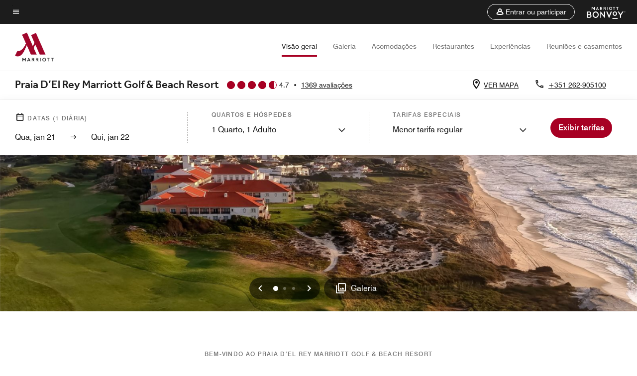

--- FILE ---
content_type: text/html; charset=utf-8
request_url: https://www.marriott.com/pt-br/hotels/lisdr-praia-del-rey-marriott-golf-and-beach-resort/overview/
body_size: 56114
content:
<!DOCTYPE html><html lang="pt-BR"><head>
    

    <meta charset="UTF-8">
    




    
<script type="text/javascript" src="https://www.marriott.com/resources/654e75f246406f938b23f5e9f0ee55b0f0aafa2feb045" async ></script><script>var Pipe=(function(n,e){function t(){for(var n,e=c.length-1;e>=0;e--)if((n=c[e]).hasAttribute("data-pipe"))return n.removeAttribute("data-pipe"),n}function o(){0!==l.length||!n.readyState||"complete"!==n.readyState&&"interactive"!==n.readyState||v.onDone()}function r(n){return null!=n&&"object"==typeof n&&"function"==typeof n.then}function i(n,e,t,i){v.onBeforeInit(t,i);var a=n(e),f=function(){l.pop(),v.onAfterInit(t,i),o(t)};r(a)?a.then(f).catch(f):f()}function a(n,t){!1 in e||p.push({name:n,duration:Number(t),entryType:"tailor",startTime:e.now()||Date.now()-e.timing.navigationStart})}function f(n){return function(e){v[n]=e}}var u={},d={},c=n.getElementsByTagName("script"),l=[],p=[],s=function(){},v={onStart:s,onBeforeInit:s,onAfterInit:s,onDone:s},z=[];return{placeholder:function(n){u[n]=t()},start:function(n,e,o){d[n]=t(),e&&(l.push(n),v.onStart(o,n),!function(n,t,c){if(z.indexOf(e)!==-1)return !1;z.push(e);window.addEventListener("DOMContentLoaded",function(){if(n.getElementById(c))return !1;var r=n.createElement(t);(r.id=c),(r.defer=!0),(r.src=e),n.body.appendChild(r);})}(document,"script","esm-"+n))},end:function(n,e,r){var a,f=u[n],c=d[n],p=t(),s=c;if(f){do{a=s,s=s.nextSibling,f.parentNode.insertBefore(a,f)}while(a!==p);f.parentNode.removeChild(f)}for(a=c.nextSibling;a&&1!==a.nodeType;)a=a.nextSibling;a===p&&(a=void 0),c.parentNode.removeChild(c),p.parentNode.removeChild(p),e&&function(b){b=b&&b.__esModule?b["default"]:b;if("function"!=typeof b)return l.pop(),v.onBeforeInit(r,n),v.onAfterInit(r,n),void o();i(b,a,r,n)}(e);},loadCSS:/* @preserve - loadCSS: load a CSS file asynchronously. [c]2016 @scottjehl, Filament Group, Inc. Licensed MIT */function(e){function t(e){if(n.body)return e();setTimeout(function(){t(e)})}function o(){i.addEventListener&&i.removeEventListener("load",o),i.media="all"}var r,i=n.createElement("link"),a=(n.body||n.getElementsByTagName("head")[0]).childNodes;r=a[a.length-1];var f=n.styleSheets;i.rel="stylesheet",i.href=e,i.media="only x",t(function(){r.parentNode.insertBefore(i,r.nextSibling)});var u=function(n){for(var e=i.href,t=f.length;t--;)if(f[t].href===e)return n();setTimeout(function(){u(n)})};return i.addEventListener&&i.addEventListener("load",o),i.onloadcssdefined=u,u(o),i},onStart:f("onStart"),onBeforeInit:f("onBeforeInit"),onAfterInit:f("onAfterInit"),onDone:function(n){var e=v.onDone;v.onDone=function(){e(),n()}},addPerfEntry:a,addTTFMPEntry:function(n){a("ttfmp",n)},getEntries:function(){return p}}})(window.document,window.performance);</script>
<script defer="defer" type="text/javascript" src="https://rum.hlx.page/.rum/@adobe/helix-rum-js@%5E2/dist/rum-standalone.js" data-routing="env=prod,tier=publish,ams=Marriott Intl. Administrative Services, Inc (Sites)"></script>
<link rel="preload" as="style" href="/etc.clientlibs/mcom-hws/clientlibs/clientlib-base.min.569a20d572bd560535b3c0a54ddfbdfc.css" type="text/css">



    
    
<link rel="preload" as="style" href="/etc.clientlibs/mcom-hws/clientlibs/clientlib-firstpaint.min.350d5793ddfe907ef377fac71c6f6d41.css" type="text/css">




    
<link rel="preload" as="style" href="/etc.clientlibs/mcom-hws/clientlibs/clientlib-sitev2.min.f8e71a4f58643e7171a14b2800adfacf.css" type="text/css">



    
        <link rel="preload" as="style" href="/etc.clientlibs/mcom-common/components/content/glide-js/v1/glide-js/clientlibs.e782746bfe9d9371679a65a63424c8d1.css" type="text/css">
    

    

    <link media="(max-width: 564px)" href="https://cache.marriott.com/is/image/marriotts7prod/mc-lisdr-panoramic-view-hotel-22447:Square?wid=564&amp;fit=constrain" rel="preload" as="image">
	<link media="(min-width: 565px) and (max-width: 767px)" href="https://cache.marriott.com/is/image/marriotts7prod/mc-lisdr-panoramic-view-hotel-22447:Square?wid=800&amp;fit=constrain" rel="preload" as="image">
	<link media="(min-width: 768px) and (max-width: 991px)" href="https://cache.marriott.com/is/image/marriotts7prod/mc-lisdr-panoramic-view-hotel-22447:Wide-Hor?wid=992&amp;fit=constrain" rel="preload" as="image">
	<link media="(min-width: 992px) and (max-width: 1199.99px)" href="https://cache.marriott.com/is/image/marriotts7prod/mc-lisdr-panoramic-view-hotel-22447:Pano-Hor?wid=1200&amp;fit=constrain" rel="preload" as="image">
	<link media="(min-width: 1200px) and (max-width: 1600px)" href="https://cache.marriott.com/is/image/marriotts7prod/mc-lisdr-panoramic-view-hotel-22447:Pano-Hor?wid=1600&amp;fit=constrain" rel="preload" as="image">
	<link media="(min-width: 1601px) and (max-width: 1920px)" href="https://cache.marriott.com/is/image/marriotts7prod/mc-lisdr-panoramic-view-hotel-22447:Pano-Hor?wid=1920&amp;fit=constrain" rel="preload" as="image">
	<link media="(min-width: 1921px)" href="https://cache.marriott.com/is/image/marriotts7prod/mc-lisdr-panoramic-view-hotel-22447:Feature-Hor?wid=1920&amp;fit=constrain" rel="preload" as="image">
    <title>Marriott Praia d'El Rey Beach &amp; Golf Resort | Marriott Bonvoy</title>
    <link rel="icon" href="https://cache.marriott.com/Images/Mobile/MC_Logos/MarriottApple57x57.png" type="image/x-icon">
    
    	
    	<link rel="alternate" href="https://www.marriott.com/de/hotels/lisdr-praia-del-rey-marriott-golf-and-beach-resort/overview/" hreflang="de">
    
    	<link rel="alternate" hreflang="x-default" href="https://www.marriott.com/en-us/hotels/lisdr-praia-del-rey-marriott-golf-and-beach-resort/overview/">
    	<link rel="alternate" href="https://www.marriott.com/en-us/hotels/lisdr-praia-del-rey-marriott-golf-and-beach-resort/overview/" hreflang="en-us">
    
    	
    	<link rel="alternate" href="https://www.marriott.com/pt-br/hotels/lisdr-praia-del-rey-marriott-golf-and-beach-resort/overview/" hreflang="pt-br">
    
    	
    	<link rel="alternate" href="https://www.marriott.com/fr/hotels/lisdr-praia-del-rey-marriott-golf-and-beach-resort/overview/" hreflang="fr">
    
    	
    	<link rel="alternate" href="https://www.marriott.com/es/hotels/lisdr-praia-del-rey-marriott-golf-and-beach-resort/overview/" hreflang="es">
    
    
    
    <meta name="description" content="Reserve diretamente no Marriott Praia d'El Rey Beach &amp; Golf Resort e obtenha preços exclusivos. Planeie as suas próximas férias ou viagem de negócios no nosso hotel.">
    
    <meta http-equiv="X-UA-Compatible" content="IE=edge">
    <meta name="apple-mobile-web-app-capable" content="yes">
    <meta name="mobile-web-app-capable" content="yes">
    <meta name="apple-mobile-web-app-status-bar-style" content="black">
    <meta name="template" content="marriott-hws-core-content-page">
    <meta name="viewport" content="width=device-width, initial-scale=1">
    <meta http-equiv="Content-Security-Policy" content="upgrade-insecure-requests">
    <link rel="canonical" href="https://www.marriott.com/pt-br/hotels/lisdr-praia-del-rey-marriott-golf-and-beach-resort/overview/">
    

	
    <meta property="og:image" content="https://cache.marriott.com/is/image/marriotts7prod/mc-lisdr-panoramic-view-hotel-22447:Wide-Hor?wid=1336&amp;fit=constrain">
    <meta property="og:title" content="Marriott Praia d'El Rey Beach &amp; Golf Resort | Marriott Bonvoy">
    <meta property="og:description" content="Reserve diretamente no Marriott Praia d'El Rey Beach &amp; Golf Resort e obtenha preços exclusivos. Planeie as suas próximas férias ou viagem de negócios no nosso hotel.">
    <meta property="og:url" content="https://www.marriott.com/pt-br/hotels/lisdr-praia-del-rey-marriott-golf-and-beach-resort/overview/">
    <meta property="og:locale" content="pt_BR">
    <meta property="og:site_name" content="Marriott Bonvoy">
    <meta property="og:latitude" content="39.390369">
    <meta property="og:longitude" content="-9.287602">
    <meta property="og:type" content="website">

    <meta name="twitter:card" content="summary_large_image">
    <meta name="twitter:site" content="@MarriottIntl">
    <meta name="twitter:title" content="Marriott Praia d'El Rey Beach &amp; Golf Resort | Marriott Bonvoy">
    <meta name="twitter:description" content="Reserve diretamente no Marriott Praia d'El Rey Beach &amp; Golf Resort e obtenha preços exclusivos. Planeie as suas próximas férias ou viagem de negócios no nosso hotel.">
    <meta name="twitter:image:src" content="https://cache.marriott.com/is/image/marriotts7prod/mc-lisdr-panoramic-view-hotel-22447:Wide-Hor?wid=1336&amp;fit=constrain">



    
    

    




    
    
        
    
<script type="text/javascript" src="/etc.clientlibs/mcom-hws/clientlibs/clientlib-firstpaint.min.3f51f96f26573d5297322047009cf17b.js" defer="" fetchpriority="high"></script>


    



    
    
<link rel="stylesheet" href="/etc.clientlibs/mcom-hws/clientlibs/clientlib-bptv2.min.c78b5890f9caf3b0006cb10fa39704e5.css" type="text/css">
























<script>
        window.recentlyViewedProperty = {
            config: {
                maxCachedPropertiesLimit: "10",
                maxCachedPropertiesTab: "2",
                maxCachedPropertiesDesktop: "3",
                maxCachedPropertiesMobile: "2",
                maxCachedDaysLimit: "60"
            },
            recentlyViewedProperties: {
                name: "Praia D’El Rey Marriott Golf \x26 Beach Resort",
                address: "Avenida D. Inês de Castro n°1 \u002D Vale de Janelas, Óbidos, Portugal, 2510\u002D451",
                marshaCode: "lisdr",
                imageUrl: "https:\/\/cache.marriott.com\/is\/image\/marriotts7prod\/mc\u002Dlisdr\u002Dpanoramic\u002Dview\u002Dhotel\u002D22447:Feature\u002DHor?wid=100\x26fit=constrain",
                latitude: "39.390369",
                longitude: "\u002D9.287602",
                marshaBrandCode: "mc",
                postalAddress: "2510\u002D451",
                state: "",
                country: "Portugal"
            }
        };
        window.__TRANSLATED__BV_JS__ = {
            reviews: "avaliações",
            showMoreReviewsCTA: "Mostrar mais avaliações",
            guestReviewsCTA: "AVALIAÇÕES DE HÓSPEDES",
            readWhatGuestsText: "Leia o que os hóspedes têm a dizer na pesquisa de satisfação online, respondida após uma estada confirmada",
            ratingsSummaryText: "Resumo de avaliações",
            wasItHelpfulText: "Foi útil?",
            ratingSummaryToolTipText: "As avaliações são compiladas com base em avaliações dos clientes fornecidas em pesquisas de satisfação após terem completado sua estadia.",
            responseFromText: "Response From Hotel",
            staffText: "Associados"
        };
        window.__HWS_AEM__ = {
            dateFormat: "ddd, MMM DD",
            flexibleDateFormat: "MMMM YYYY",
            localDateFormat: "DD\/MM\/YYYY",
            weekNameFormatForCalendar: "ddd"
        };
</script>
<!-- /*Hybrid JS libraries */-->

    
        
        <script data-pipe>Pipe.start(0)</script><script>window.__INITIAL_STATE__ = {};</script><style data-styled="true" data-styled-version="5.3.11">@font-face{font-family:Swiss-721-Condense;font-style:normal;font-weight:700;font-display:swap;src:url(//cache.marriott.com/aka-fonts/MarriottDigital/swiss/Swiss721BT-BoldCondensed.woff2) format('woff2'),url(//cache.marriott.com/aka-fonts/MarriottDigital/swiss/Swiss721BT-BoldCondensed.woff) format('woff');font-display:fallback;}/*!sc*/
@font-face{font-family:Swiss-721-Condense;font-style:normal;font-weight:900;font-display:swap;src:url(//cache.marriott.com/aka-fonts/MarriottDigital/swiss/Swiss721BT-BlackCondensed.woff2) format('woff2'),url(//cache.marriott.com/aka-fonts/MarriottDigital/swiss/Swiss721BT-BlackCondensed.woff) format('woff');font-display:fallback;}/*!sc*/
@font-face{font-family:Swiss721-BT;font-style:normal;font-weight:500;font-display:swap;src:url(//cache.marriott.com/aka-fonts/MarriottDigital/swiss/Swiss721BT-Medium.woff2) format('woff2'),url(//cache.marriott.com/aka-fonts/MarriottDigital/swiss/Swiss721BT-Medium.woff) format('woff');font-display:fallback;}/*!sc*/
@font-face{font-family:Swiss721-BT;font-style:normal;font-weight:400;font-display:swap;src:url(//cache.marriott.com/aka-fonts/MarriottDigital/swiss/Swiss721BT-Regular.woff2) format('woff2'),url(//cache.marriott.com/aka-fonts/MarriottDigital/swiss/Swiss721BT-Regular.woff) format('woff');font-display:fallback;}/*!sc*/
@font-face{font-family:Swiss721-BT-Medium;font-style:normal;font-weight:500;font-display:swap;src:url(//cache.marriott.com/aka-fonts/MarriottDigital/swiss/Swiss721BT-Medium.woff2) format('woff2'),url(//cache.marriott.com/aka-fonts/MarriottDigital/swiss/Swiss721BT-Medium.woff) format('woff');font-display:fallback;}/*!sc*/
@font-face{font-family:Swiss721-BT-Regular;font-style:normal;font-weight:400;font-display:swap;src:url(//cache.marriott.com/aka-fonts/MarriottDigital/swiss/Swiss721BT-Regular.woff2) format('woff2'),url(//cache.marriott.com/aka-fonts/MarriottDigital/swiss/Swiss721BT-Regular.woff) format('woff');font-display:fallback;}/*!sc*/
@font-face{font-family:MarriottIconsNew;font-style:normal;font-weight:500;font-display:swap;src:url(//cache.marriott.com/aka-fonts/mi-icons/mi-icons.woff2) format('woff2'),url(//cache.marriott.com/aka-fonts/mi-icons/mi-icons.woff) format('woff');font-display:fallback;}/*!sc*/
@font-face{font-family:BrandLogoIcons;font-style:normal;font-weight:500;font-display:swap;src:url(//cache.marriott.com/aka-fonts/mi-brand-logo-icons/mi-brand-logo-icons.woff2) format('woff2'),url(//cache.marriott.com/aka-fonts/mi-brand-logo-icons/mi-brand-logo-icons.woff) format('woff');font-display:fallback;}/*!sc*/
*{box-sizing:border-box;}/*!sc*/
html,body{border:0;font-size:100%;margin:0;padding:0;vertical-align:baseline;-webkit-scroll-behavior:smooth;-moz-scroll-behavior:smooth;-ms-scroll-behavior:smooth;scroll-behavior:smooth;}/*!sc*/
[class*="mi-icon-"]:before{display:inline-block;font-family:MarriottIconsNew;position:relative;-webkit-font-smoothing:antialiased;-moz-osx-font-smoothing:grayscale;}/*!sc*/
.mi-icon-book:before{content:"\e957";}/*!sc*/
.mi-icon-dropdown-down:before{content:"\e932";}/*!sc*/
.mi-icon-dropdown-up:before{content:"\e93a";}/*!sc*/
.mi-icon-plus:before{content:"\e95e";}/*!sc*/
.mi-icon-minus:before{content:"\e951";}/*!sc*/
.mi-icon-check:before{content:"\e92c";}/*!sc*/
.mi-icon-back-arrow-cropped:before{content:"\e929";}/*!sc*/
.mi-icon-right-arrow:before{content:"\e922";}/*!sc*/
.mi-icon-arrow-left:before{content:"\e921";}/*!sc*/
.mi-icon-arrow-right-cropped:before{content:"\e924";}/*!sc*/
.mi-icon-hour-guarantee:before{content:"\e915";}/*!sc*/
.mi-icon-location:before{content:"\e900";}/*!sc*/
.mi-icon-clock:before{content:"\e901";}/*!sc*/
.mi-icon-nearby:before{content:"\e9a5";}/*!sc*/
.mi-icon-cancel:before{content:"\e92b";}/*!sc*/
.mi-icon-search:before{content:"\e961";}/*!sc*/
.mi-icon-close:before{content:"\e92d";}/*!sc*/
.mi-icon-filter:before{content:"\e941";}/*!sc*/
.mi-icon-phone:before{content:"\e95d";}/*!sc*/
.mi-icon-website:before{content:"\e968";}/*!sc*/
.mi-icon-city:before{content:"\e986";}/*!sc*/
.mi-icon-info:before{content:"\e94a";}/*!sc*/
.mi-icon-forward-arrow:before{content:"\e942";}/*!sc*/
.mi-icon-arrow-up:before{content:"\e925";}/*!sc*/
.mi-icon-arrow-down:before{content:"\e932";}/*!sc*/
.h-r-label-form-field{display:block;text-transform:uppercase;font-size:0.75rem;font-weight:500;-webkit-letter-spacing:0;-moz-letter-spacing:0;-ms-letter-spacing:0;letter-spacing:0;line-height:1rem;-webkit-letter-spacing:0.08125rem;-moz-letter-spacing:0.08125rem;-ms-letter-spacing:0.08125rem;letter-spacing:0.08125rem;color:#231c19;font-family:Swiss721-BT-Medium,Helvetica,Arial,sans-serif;}/*!sc*/
@media screen and (min-width:48rem){.h-r-label-form-field{color:#767676;}}/*!sc*/
.h-r-form-field-txt{color:#767676;font-family:Swiss721-BT-Regular,Helvetica,Arial,sans-serif;font-size:1.125rem;-webkit-letter-spacing:0;-moz-letter-spacing:0;-ms-letter-spacing:0;letter-spacing:0;line-height:1.25rem;font-family:Swiss721-BT-Medium,Helvetica,Arial,sans-serif;}/*!sc*/
@media screen and (min-width:48rem){.h-r-form-field-txt{font-family:Swiss721-BT-Regular,Helvetica,Arial,sans-serif;font-size:1.125rem;-webkit-letter-spacing:0;-moz-letter-spacing:0;-ms-letter-spacing:0;letter-spacing:0;line-height:1.5rem;color:#231c19;}}/*!sc*/
@media (min-width:62rem){.h-r-form-field-txt{font-family:Swiss721-BT-Regular,Helvetica,Arial,sans-serif;font-size:1.375rem;-webkit-letter-spacing:0;-moz-letter-spacing:0;-ms-letter-spacing:0;letter-spacing:0;line-height:1.625rem;}}/*!sc*/
.h-r-form-field-txt-small{font-family:Swiss721-BT-Regular,Helvetica,Arial,sans-serif;font-size:0.875rem;-webkit-letter-spacing:0;-moz-letter-spacing:0;-ms-letter-spacing:0;letter-spacing:0;line-height:1.5rem;}/*!sc*/
.h-r-body-txt-medium{font-family:Swiss721-BT-Regular,Helvetica,Arial,sans-serif;font-size:0.875rem;-webkit-letter-spacing:0;-moz-letter-spacing:0;-ms-letter-spacing:0;letter-spacing:0;line-height:1rem;}/*!sc*/
.sr-only{position:absolute;width:0.0625rem;height:0.0625rem;padding:0;margin:-0.0625rem;overflow:hidden;-webkit-clip:rect(0,0,0,0);clip:rect(0,0,0,0);border:0;}/*!sc*/
.h-r-cta-primary-black{font-family:Swiss721-BT,Helvetica,Arial,sans-serif;font-size:1.125rem;font-weight:500;-webkit-letter-spacing:0;-moz-letter-spacing:0;-ms-letter-spacing:0;letter-spacing:0;line-height:1.25rem;text-align:center;border-radius:1.625rem;box-shadow:0 0.25rem 1.25rem 0 rgba(0,0,0,0.07);-webkit-text-decoration:none;text-decoration:none;display:inline-block;box-shadow:none;color:#ffffff;background-color:#231c19;padding:1rem 1.25rem;border:none;}/*!sc*/
@media screen and (min-width:48rem){.h-r-cta-primary-black{font-family:Swiss721-BT-Medium,Helvetica,Arial,sans-serif;}}/*!sc*/
@media (min-width:62rem){.h-r-cta-primary-black{font-size:0.875rem;line-height:1rem;}}/*!sc*/
.h-r-cta-primary-black:hover{-webkit-text-decoration:none;text-decoration:none;}/*!sc*/
@media screen and (min-width:48rem){.h-r-cta-primary-black{border-radius:1.4375rem;}}/*!sc*/
@media screen and (min-width:48rem){.h-r-cta-primary-black{background:#000000;padding:0.875rem 0.75rem;font-size:1.125rem;line-height:1.125rem;}}/*!sc*/
.h-r-cta-primary-white{font-family:Swiss721-BT,Helvetica,Arial,sans-serif;font-size:1.125rem;font-weight:500;-webkit-letter-spacing:0;-moz-letter-spacing:0;-ms-letter-spacing:0;letter-spacing:0;line-height:1.25rem;text-align:center;border-radius:1.625rem;box-shadow:0 0.25rem 1.25rem 0 rgba(0,0,0,0.07);-webkit-text-decoration:none;text-decoration:none;display:inline-block;box-shadow:none;color:#000000;background:#ffffff;width:100%;padding:1rem 0.75rem 1rem;border:none;}/*!sc*/
@media screen and (min-width:48rem){.h-r-cta-primary-white{font-family:Swiss721-BT-Medium,Helvetica,Arial,sans-serif;}}/*!sc*/
@media (min-width:62rem){.h-r-cta-primary-white{font-size:0.875rem;line-height:1rem;}}/*!sc*/
.h-r-cta-primary-white:hover{-webkit-text-decoration:none;text-decoration:none;}/*!sc*/
@media screen and (min-width:48rem){.h-r-cta-primary-white{border-radius:1.4375rem;}}/*!sc*/
.h-r-cta-secondary-white{font-family:Swiss721-BT,Helvetica,Arial,sans-serif;font-size:1.125rem;font-weight:500;-webkit-letter-spacing:0;-moz-letter-spacing:0;-ms-letter-spacing:0;letter-spacing:0;line-height:1.25rem;text-align:center;border-radius:1.625rem;box-shadow:0 0.25rem 1.25rem 0 rgba(0,0,0,0.07);-webkit-text-decoration:none;text-decoration:none;display:inline-block;box-shadow:none;color:#000000;background:#fcfcfc;border:0.09375rem solid #000000;padding:0.6875rem 0.75rem 0.8125rem;width:auto;}/*!sc*/
@media screen and (min-width:48rem){.h-r-cta-secondary-white{font-family:Swiss721-BT-Medium,Helvetica,Arial,sans-serif;}}/*!sc*/
@media (min-width:62rem){.h-r-cta-secondary-white{font-size:0.875rem;line-height:1rem;}}/*!sc*/
.h-r-cta-secondary-white:hover{-webkit-text-decoration:none;text-decoration:none;}/*!sc*/
@media screen and (min-width:48rem){.h-r-cta-secondary-white{border-radius:1.4375rem;}}/*!sc*/
@media screen and (min-width:48rem){.h-r-cta-secondary-white{font-size:0.875rem;line-height:1rem;}}/*!sc*/
.link-white{color:#ffffff;font-size:0.8125rem;line-height:1rem;font-family:Swiss721-BT-Medium,Helvetica,Arial,sans-serif;background:none;border:none;}/*!sc*/
.link-white:hover{cursor:pointer;-webkit-text-decoration:underline;text-decoration:underline;}/*!sc*/
.h-r-center-item{display:-webkit-box;display:-webkit-flex;display:-ms-flexbox;display:flex;-webkit-box-pack:center;-webkit-justify-content:center;-ms-flex-pack:center;justify-content:center;-webkit-align-items:center;-webkit-box-align:center;-ms-flex-align:center;align-items:center;}/*!sc*/
.custom-scrollbar::-webkit-scrollbar{width:0.3125rem;}/*!sc*/
.custom-scrollbar::-webkit-scrollbar-track{background:#ffffff;border-radius:0.125rem;margin:0.75rem 0;}/*!sc*/
.custom-scrollbar::-webkit-scrollbar-thumb{background-color:#c0c0c0;border-radius:0.125rem;}/*!sc*/
.custom-scrollbar::-webkit-scrollbar-thumb:hover{background:#878787;}/*!sc*/
.MuiAutocomplete-clearIndicator{visibility:hidden;}/*!sc*/
.MuiAutocomplete-endAdornment{position:absolute;}/*!sc*/
@media screen and (min-width:48rem){.blue-outline button:focus,.blue-outline input:focus + span{outline:0.125rem solid #065AF6;outline-offset:0.625rem;}}/*!sc*/
data-styled.g1[id="sc-global-hgGgbt1"]{content:"sc-global-hgGgbt1,"}/*!sc*/
</style><script data-pipe>Pipe.end(0)</script>
        <script data-pipe>Pipe.start(1)</script><script id="miDataLayer" data-reactroot="">var dataLayer = {"env_is_prod":"true","env_platform":"AEM-prod","roomkey_api_key":"a9bc92520c8acea6eadbc930b2ce2874","roomkey_api_version":"1.5.1","env_site_id":"BR","memState":"unauthenticated","mr_prof_authentication_state":"unauthenticated","sessionId":"69B9CF9E-59D8-5F13-B24E-9AA1B77CD5A1","session_jsession_id":"69B9CF9E-59D8-5F13-B24E-9AA1B77CD5A1","page_url_path_branch":"/pt-br/hotels/lisdr-praia-del-rey-marriott-golf-and-beach-resort/overview/","cookie_mi_site":"www.marriott.com","env_date_time":"01/21/26 19:23:45","env_site_name":"www.marriott.com","page_domain_name":"www.marriott.com","device_language_preferred":"pt_BR","cookie_mi_visitor":"69B9CF9E-59D8-5F13-B24E-9AA1B77CD5A1","env_img_path":"https://cache.marriott.com","mr_isLinkedUser":"false","page_requested_uri":"/pt-br/hotels/lisdr-praia-del-rey-marriott-golf-and-beach-resort/overview/","ensighten_settings":"ON;SYNCH","prof_address_state":"unauthenticated","brwsrLang":"pt_BR","env_jacket":"MR","browser_akamai_loc_lat":"39.9614","browser_akamai_loc_long":"-82.9988","browser_akamai_loc_country":"US","rk_enabled":"true","rk_roomKeyBaseURL":"//www.roomkey.com/referrals","rk_errorMessage":"id='error-messages'","rk_isProfileAuthenticated":"false","rk_currency":"AR: ARS,AM: AMD,AW: AWG,AU: AUD,AT: EUR,BE: EUR,BR: BRL,CA: CAD,KY: KYD,CL: CLP,CN: CNY,CR: CRC,CZ: CZK,DK: DKK,DO: DOP,EC: ,EG: EGP,SV: SVC,FR: EUR,GE: GEL,DE: EUR,GR: EUR,GU: ,HU: HUF,IN: INR,ID: IDR,IE: EUR,IL: ILS,IT: EUR,JP: JPY,JO: JOD,KW: KWD,MY: MYR,MX: MXN,NL: EUR,PK: PKR,PA: PAB,PH: PHP,PT: EUR,PE: PEN,PL: PLN,PR: ,QA: QAR,RO: RON,RU: RUB,KN: ,SA: SAR,SG: SGD,KR: KRW,ES: EUR,CH: CHF,TH: THB,TT: TTD,TR: TRY,US: USD,AE: AED,GB: GBP,VE: ,VN: VND,VI: ,CW: ,HN: HNL,BH: BHD,KZ: KZT,SE: SEK,SR: SRD,CO: COP,OM: OMR,JM: JMD,BS: BSD,DZ: DZD,LY: LYD,BB: BBD,AZ: AZN,VG:","rk_cList":"enable.rewards.members: false| enable.successfully.booked: false| enable.redemption.points: false| enable.remember.me: true| enable.mobile: false| enable.session.timeout: false| enable.special.rates.aaa: true| enable.special.rates.senior: true| enable.special.rates.gov: false| enable.users.sgo: false| number.of.pages: -1| enable.presented.hd.solution: true| enable.to.industry_solutions.users: false| enable.to.brand: true| percentage.users.to.show: 100| percentage.users.to.show.incremental: 1| enable.associate.users: false| exclude.special.rates.corpcode: MW1, IBM, EMP, ACC, H77, GEE, TVL, GDY, PEP, ORA, HPQ, DTC, ATT, MEB, TOY, PCW, SAP, T77, SIE, BOE, M11, BOA, WEL, A4Y, MCO, MOD, VZN, EMC, ZG4, G2D, JOH, UAL, UTC, DEL, LAC, LK6, GMC, RAY, MM4, MMB, MMF, MMP| enable.special.rates.corpcode: | user.prevent.roomkey.pop: 0| enable.rewards.basic: true| enable.rewards.silver: true|     enable.rewards.gold: false| enable.rewards.platinum: false| enable.users.corpcode: false| enable.users.groupcode: false| browser.useragent: GomezAgent, iPhone, iPad, Silk, BlackBerry, Trident / 4.0| enable.concur.users: false| enable.hd.solution: true| enable.domains.US: true| enable.domains.GB: true| enable.domains.DE: false| enable.domains.FR: false| enable.domains.AU: true| enable.domains.CN: false| enable.domains.JP: false| enable.domains.ES: true| enable.domains.BR: false| enable.domains.KR: false","mvp_prequal_endpoint":"/aries-common/v1/sendPrequalFOCConfirmation","page_data_layer_ready":"false","request_id":"pt-br/hotels/lisdr-praia-del-rey-marriott-golf-and-beach-resort/overview/~X~da945f9a06defa56aef65aeda671a514, /pt-br/hotels/lisdr-praia-del-rey-marriott-golf-and-beach-resort/overview/~X~da945f9a06defa56aef65aeda671a514"}; var mvpOffers = {};</script><script data-pipe>Pipe.end(1)</script>
    

    



    
<script type="text/javascript" src="/etc.clientlibs/mcom-hws/clientlibs/clientlib-hws-jquery.min.2f2d95e744ccc86178213cdf8a44f478.js" async=""></script>

     

	<script type="text/javascript">
    if (window.document.documentMode) {
  // Object.assign() - Polyfill For IE 

  if (typeof Object.assign != 'function') {
 
  Object.defineProperty(Object, "assign", {
    value: function assign(target, varArgs) { 
      'use strict';
      if (target == null) { 
        throw new TypeError('Cannot convert undefined or null to object');
      }
      var to = Object(target);
      for (var index = 1; index < arguments.length; index++) {
        var nextSource = arguments[index];
        if (nextSource != null) { 
          for (var nextKey in nextSource) {
            if (Object.prototype.hasOwnProperty.call(nextSource, nextKey)) {
              to[nextKey] = nextSource[nextKey];
            }
          }
        }
      }
      return to;
    },
    writable: true,
    configurable: true
  });
}
}
    	 var dataLayer = Object.assign({}, dataLayer, {
          "env_gdpr": "true",
          "env_ccpa": "true",
          "env_marketing": "true",
          "mrshaCode": "lisdr",
          "prop_marsha_code": "LISDR",
          "site_id": "BR",
          "env_site_id": "BR",          
          "brwsrLang": "pt-br",
          "device_language_preferred": "pt-br",
          "brndCode":"MC",
          "hotelLoc":"Óbidos,Portugal",
          "prop_address_city":"Óbidos",
          "prop_address_state_name":"",
          "prop_address_state_abbr":"",
          "prop_address_city_state_country":"Óbidos||PT",
          "prop_address_country_abbr":"PT",
          "prop_address_lat_long":"39.390369,-9.287602",
          "prop_brand_code":"MC",
          "prop_brand_name":"Marriott Hotels & Resorts",
          "prop_is_ers":"false",
          "page_data_layer_ready":"true",
          "prop_name":"Praia D’El Rey Marriott Golf & Beach Resort",
          "env_is_prod":"true",
          "prop_hws_tier":"Core",
		  "prop_brand_tier":"Premium",
          "env_date_time":"2026-01-16 07:06",
          "env_site_name": "https://www.marriott.com/",
          "env_platform":"AEM-prod",
          "prop_hws_page":"overview",
          "prop_currency_type":"EUR"
        });
    </script>
    
	    <script>
			(function(dataLayer){function getAkamaiBrowserLocation(){var req=new XMLHttpRequest();req.open('GET',document.location,!1),req.send(null);var headers=req.getResponseHeader('browser-akamai-loc-country');;window.__HWS_HEADER__ = {}; window.__HWS_HEADER__["x-request-id"]=req.getResponseHeader("x-request-id");return headers!=null&&headers!==void 0?headers.toUpperCase():void 0;}dataLayer.browser_akamai_loc_country= window.dataLayer.browser_akamai_loc_country?window.dataLayer.browser_akamai_loc_country:(window._satellite && window._satellite.getVar('browser_akamai_loc_country')) ? (window._satellite && window._satellite.getVar('browser_akamai_loc_country')):getAkamaiBrowserLocation();}(window.dataLayer||{}));
	    if(!window.dataLayer.browser_akamai_loc_country && window._satellite && window._satellite.getVar('browser_akamai_loc_country')){window.dataLayer.browser_akamai_loc_country = window._satellite && window._satellite.getVar('browser_akamai_loc_country')}
      </script>
    

		<script>
  			(function(g,b,d,f){(function(a,c,d){if(a){var e=b.createElement("style");e.id=c;e.innerHTML=d;a.appendChild(e)}})(b.getElementsByTagName("head")[0],"at-body-style",d);setTimeout(function(){var a=b.getElementsByTagName("head")[0];if(a){var c=b.getElementById("at-body-style");c&&a.removeChild(c)}},f)})(window,document,".header {opacity: 0 !important}",3E3);
		</script>



    
	    
	    
		
			<script src="//assets.adobedtm.com/launch-EN1ce795381cea451fa40478e502ecce2f.min.js" async=""></script>
	    
	    
    



    <script id="unap-schema-json" class="unap-schema-json" type="application/ld+json">
        {"@context":"https://schema.org","@type":"Hotel","name":"Praia D’El Rey Marriott Golf & Beach Resort","@id:":"https://www.marriott.com/pt-br/hotels/lisdr-praia-del-rey-marriott-golf-and-beach-resort/overview/","image":"https://cache.marriott.com/content/dam/marriott-digital/mc/emea/hws/l/lisdr/pt_br/photo/unlimited/assets/mc-lisdr-panoramic-view-hotel-22447.jpg","description":"Depois de passar por uma renovação em toda a propriedade, o hotel apresenta espaços novos e renovados que aprimoram todos os aspectos do encantador litoral. Todos os 177 quartos têm varandas ou terraços privados que oferecem vistas únicas do Oceano Atlântico, dos jardins, ou do premiado campo de golfe de 18 buracos. O restaurante Tempera está aberto diariamente para pequeno-almoço e ao jantar propõe uma variedade de buffets temáticos. O restaurante Emprata oferece uma abordagem contemporânea e criativa da culinária portuguesa, incorporando produtos, ingredientes e tradicionais da região Oeste. Refeições leves com vistas de tirar o fôlego podem ser saboreadas no Bar do lobby Contato. Está disponível um centro de fitness topo de gama para o seu treino, incluindo uma piscina interior aquecida e piscina exterior. Totalmente renovado, os principais destaques são a Área Hidrotermal, a Piscina Vitality&Champagne, a Piscina de Relaxamento e a Piscina Principal com canhão de água e cascatas de massagem. No Kalyan Spa, pode escolher uma massagem relaxante ou revigorante ou vários tratamentos de beleza. As crianças vão adorar o Kids Club com atividades internas e externas.","address":{"@type":"PostalAddress","streetAddress":"Avenida D. Inês de Castro n°1 - Vale de Janelas","addressLocality":"Óbidos","addressRegion":"","addressCountry":"Portugal","postalCode":"2510-451"},"telephone":"+351 262-905100 ","checkinTime":"15:00","checkoutTime":"12:00","paymentAccepted":"Cartões de crédito","priceRange":"As tarifas variam (reserve diretamente com o Marriott Bonvoy para obter as melhores tarifas)","url":"https://www.marriott.com/pt-br/hotels/lisdr-praia-del-rey-marriott-golf-and-beach-resort/overview/","hasMap":"https://www.google.com/maps/search/?api=1&query=39.390369,-9.287602","parentOrganization":{"@type":"Organization","name":"Marriott International, Inc","url":"https://www.marriott.com/default.mi"}}
    </script>





    <script id="faq-schema-json" type="application/ld+json" data-faq-page="overview">
        {"@context":"https://schema.org","@type":"FAQPage","@id":"https://www.marriott.com/pt-br/hotels/lisdr-praia-del-rey-marriott-golf-and-beach-resort/overview/#FAQ","mainEntity":[{"@type":"Question","name":"Quais são os horários de check-in e check-out no Praia D’El Rey Marriott Golf & Beach Resort?","acceptedAnswer":{"@type":"Answer","text":"O horário de check-in no Praia D’El Rey Marriott Golf & Beach Resort é 15:00 e o horário de check-out é 12:00."}},{"@type":"Question","name":"O Praia D’El Rey Marriott Golf & Beach Resort aceita animais de estimação?","acceptedAnswer":{"@type":"Answer","text":"A política para animais de estimação no Praia D’El Rey Marriott Golf & Beach Resort é: ; [Animais de estimação não são permitidos]"}},{"@type":"Question","name":"Quais são as opções de estacionamento no Praia D’El Rey Marriott Golf & Beach Resort?","acceptedAnswer":{"@type":"Answer","text":"As opções de estacionamento no Praia D’El Rey Marriott Golf & Beach Resort são: ; [Estacionamento como cortesia no local, Estacionamento para longos períodos, Estacionamento com manobrista como cortesia, Estações de carregamento para carro elétrico]"}},{"@type":"Question","name":"Quais comodidades de hotel estão disponíveis no Praia D’El Rey Marriott Golf & Beach Resort?","acceptedAnswer":{"@type":"Answer","text":"As comodidades de hotel no Praia D’El Rey Marriott Golf & Beach Resort são: ; [Restaurante, Academia, Spa, Golfe no Local, Piscina coberta, Piscina ao ar livre, Banheira de hidromassagem, Espaço para reuniões, Wi-Fi como cortesia, Recreação infantil, Praia, Aluguel de bicicletas:, Business center, Serviço de quarto, Serviço de quarto 24 horas, Serviço de despertador, Arrumação diária, Chave móvel, Solicitação de serviço]"}},{"@type":"Question","name":"O Praia D’El Rey Marriott Golf & Beach Resort oferece Wi-Fi quarto?","acceptedAnswer":{"@type":"Answer","text":"Sim. O Praia D’El Rey Marriott Golf & Beach Resort oferece Wi-Fi no quarto para os hóspedes do hotel. Os sócios do Marriott Bonvoy recebem acesso gratuito à Internet ao reservar por um dos canais de reserva direta. Inscreva-se gratuitamente no Marriott Bonvoy ao concluir sua reserva no Praia D’El Rey Marriott Golf & Beach Resort."}},{"@type":"Question","name":"Qual é o aeroporto mais próximo ao Praia D’El Rey Marriott Golf & Beach Resort?","acceptedAnswer":{"@type":"Answer","text":"O aeroporto mais próximo próximo ao Praia D’El Rey Marriott Golf & Beach Resort é o Lisbon Airport (LIS). O LIS está localizado a aproximadamente 72.0 km do hotel."}},{"@type":"Question","name":"O Praia D’El Rey Marriott Golf & Beach Resort tem estações de carregamento de veículos elétricos?","acceptedAnswer":{"@type":"Answer","text":"Sim. O Praia D’El Rey Marriott Golf & Beach Resort tem estações de carregamento de veículos elétricos (sujeitas à disponibilidade)."}}]}
    </script>

<!--  Added for showing reviews/ratings on Photos page -->





    
    
    

    

    
    



    
    



    

    

    
    
<script>const ak_sgnl = '888c5'; console.log(ak_sgnl);</script></head>
    <body data-comp-prefix="app-js__" class=" core-content-page core-page generic-page page basicpage  marriott-aem CoreTemplate   show-header-skeleton  brandCode_MC PremiumBrandGlobal  no-badge" id="core-content-page-6efcf39119" style="width: 100%;">
    





    
<link rel="stylesheet" href="/etc.clientlibs/mcom-hws/clientlibs/clientlib-base.min.569a20d572bd560535b3c0a54ddfbdfc.css" type="text/css">




    
    
<link rel="stylesheet" href="/etc.clientlibs/mcom-hws/clientlibs/clientlib-firstpaint.min.350d5793ddfe907ef377fac71c6f6d41.css" type="text/css">





    
<link rel="stylesheet" href="/etc.clientlibs/mcom-hws/clientlibs/clientlib-sitev2.min.f8e71a4f58643e7171a14b2800adfacf.css" type="text/css">




    
    
<link rel="stylesheet" href="/etc.clientlibs/mcom-hws/clientlibs/clientlib-sign-in.min.ef47ab20719059819fd46b0afcc6939b.css" type="text/css">





    
        <link rel="stylesheet" href="/etc.clientlibs/mcom-common/components/content/glide-js/v1/glide-js/clientlibs.e782746bfe9d9371679a65a63424c8d1.css">
    

    


<link rel="stylesheet" href="https://www.marriott.com/mi-assets/mi-global/brand-framework/brand-config.MC.css" type="text/css">


    <svg role="img" alt="icon" width="0" class="svg-icon" height="0" style="position:absolute">
        <defs>
            
            
            
                




                



                </defs></svg><div class="page-wrap">
                    


<div class="data-page page basicpage">




    
    
    <div class="global-nav">
<div class="m-header global-nav app-js__global-nav marriott-aem global-nav__background" data-api-endpoint="/hybrid-presentation/api/v1/getUserDetails">
    <div class="global-nav-top">
        <div class="global-nav-top__container">
            <div class="global-nav-color-scheme-container color-scheme2">
                
                <div class="global-nav-top__container__bg  max-width-1920 w-100 m-auto d-flex flex-wrap flex-row justify-content-between align-items-center px-3 px-xl-4 py-2">
                    <div class="custom_click_track global-nav-top-left" data-custom_click_track_value="HWS Global Bonvoy Nav|Hamburger Button|internal">
                        <a href="#main" class="hide-from__screen skipToMain">Skip to
                            main content</a>
                        <button class="global-nav-global-menu-link p-0" aria-expanded="false">
                            <span class="icon-menu"></span>
                            <span class="sr-only">Texto do menu</span>
                        </button>
                    </div>
                    <div class="global-nav-top-right d-flex justify-content-between align-items-center">
                        
                            
                                <ul class="standard inverse">
                                    <li class="m-header__sign-in t-global-nav-items font-nav-items" data-sign-in-text="Fazer login,">
                                        <a href="#" role="button" class="m-button-s m-button-secondary m-header__btn m-header__top-nav-btn m-dialog-btn custom_click_track m-header__top-nav-btn d-flex justify-content-between align-items-center px-3 py-2" aria-label="Entrar ou participar" data-dialog-id="m-header-signin-dialog-header" data-overlay-endpoint="/pt-br/signInOverlay.mi" data-loading-msg="Carregando..." data-error-msg="O conteúdo não foi carregado" data-location-text="Global Nav" data-click-track-enable="true" data-custom_click_track_value="HWS Global Bonvoy Nav|Sign In|internal" data-sign-in-click-track-enabled="true" data-remembered-user-location="signin_rem_tooltip" data-mytrip-label="Minhas viagens" data-signed-in-user-location="Logged-in User">
                                            <span class="m-header__top-nav-icon icon-round icon-nav---account m-0"></span>
                                            <span class="m-header__top-nav-txt t-font-s d-none d-xl-block ml-1">Entrar ou participar</span>
                                        </a>
                                    </li>
                                    <li class="d-none m-header__acnt t-global-nav-items font-nav-items" data-hello-text="Olá,">
                                        <a href="/pt-br/loyalty/myAccount/default.mi" target="_blank" class="m-header__btn m-header__top-nav-btn custom_click_track m-header__top-nav-btn--account d-flex justify-content-between align-items-center px-3" data-location-text="Logged-in User" data-click-track-enable="true" data-mytrip-label="Minhas viagens" data-custom_click_track_value="Logged-in User|SIGN IN|external">
                                            <span class="m-header__top-nav-icon icon-round icon-nav---account-alt-active icon-inverse m-0"></span>
                                            <span class="d-none d-xl-block t-font-s mx-1">Minha conta</span>
                                            <span class="icon-external-arrow d-none d-xl-block"></span>
                                        </a>
                                    </li>
                                </ul>
                                <form anonymous-action="/mi/phoenix-account-auth/v1/sessionTimeOut" loggedin-action="/mi/phoenix-account-auth/v1/sessionTimeOut" class="d-none session-timeout">
    <input type="hidden" name="expiredIn" value="1800000">
</form>

                            
                            <a class="p-0 m-0" href="https://www.marriott.pt/default.mi" aria-label="Marriott Bonvoy">
                                <div class="t-program-logo-xs icons-fg-color ml-4"></div>
                            </a>
                        
                    </div>
                </div>
            </div>
            

    <div class="global-nav-menu-container color-scheme1">
        <div class="global-nav-main-menu pb-xl-4">
            <div class="global-nav-main-menu__closeSection d-flex justify-content-between align-items-center pl-4 pr-3 pr-xl-4 py-3">
                <span class="icon-clear" tabindex="0" aria-label="menu close button"></span>
                <span class="sr-only">Texto de fechamento do menu</span>
                <a href="https://www.marriott.pt/default.mi" class="p-0 m-0 custom_click_track" data-custom_click_track_value="HWS Global Bonvoy Nav | Global Bonvoy Nav - Bonvoy Logo | internal">
                    <div class="t-program-logo-xs" aria-label="Marriott Bonvoy">
                        <span class="sr-only">Logotipo Marriott</span>
                    </div>
                </a>
            </div>
            <div class="mobileHeaderContent d-xl-none">
                <div class="subNavLinks d-flex d-xl-none px-4 pb-3 pt-3"></div>
            </div>
            <div class="d-flex d-xl-none align-items-center justify-content-center py-4 mb-3">
                <a href="" class="p-0 m-0"><span class="t-program-logo-color-s" aria-label="Marriott Bonvoy"></span>
                    <span class="sr-only">Logotipo Marriott</span>
                </a>
            </div>
            <div class="global-nav-main-menu__content pl-4 pr-3 pr-xl-4">
                <ul class="pt-4 pb-2">
                    <li class="pb-4">
                        <a href="https://www.marriott.pt/search/default.mi" class="global-nav-menu-link d-flex justify-content-between text-left t-subtitle-l">
                            <span>Localize e reserve</span>
                            <span class="icon-arrow-right icon-m d-xl-none"></span>
                        </a>
                    </li>
                
                    <li class="pb-4">
                        <a href="https://www.marriott.pt/offers.mi" class="global-nav-menu-link d-flex justify-content-between text-left t-subtitle-l">
                            <span>Ofertas especiais</span>
                            <span class="icon-arrow-right icon-m d-xl-none"></span>
                        </a>
                    </li>
                
                    <li class="pb-4">
                        <a href="https://www.marriott.pt/meeting-event-hotels/meeting-planning.mi" class="global-nav-menu-link d-flex justify-content-between text-left t-subtitle-l">
                            <span>Reuniões e eventos</span>
                            <span class="icon-arrow-right icon-m d-xl-none"></span>
                        </a>
                    </li>
                
                    <li class="pb-4">
                        <a href="https://www.marriott.pt/hotel-search.mi" class="global-nav-menu-link d-flex justify-content-between text-left t-subtitle-l">
                            <span>Férias</span>
                            <span class="icon-arrow-right icon-m d-xl-none"></span>
                        </a>
                    </li>
                
                    <li class="pb-4">
                        <a href="https://www.marriott.pt/marriott-brands.mi" class="global-nav-menu-link d-flex justify-content-between text-left t-subtitle-l">
                            <span>Nossas marcas</span>
                            <span class="icon-arrow-right icon-m d-xl-none"></span>
                        </a>
                    </li>
                
                    <li class="pb-4">
                        <a href="https://www.marriott.com/credit-cards.mi" class="global-nav-menu-link d-flex justify-content-between text-left t-subtitle-l">
                            <span>Nossos cartões de crédito</span>
                            <span class="icon-arrow-right icon-m d-xl-none"></span>
                        </a>
                    </li>
                
                    <li class="pb-4">
                        <a href="https://www.marriott.pt/loyalty.mi" class="global-nav-menu-link d-flex justify-content-between text-left t-subtitle-l">
                            <span>Sobre o Marriott Bonvoy</span>
                            <span class="icon-arrow-right icon-m d-xl-none"></span>
                        </a>
                    </li>
                
                    <li class="pb-4">
                        <a href="https://careers.marriott.com/pt-br/" class="global-nav-menu-link d-flex justify-content-between text-left t-subtitle-l">
                            <span>Carreiras na Marriott</span>
                            <span class="icon-arrow-right icon-m d-xl-none"></span>
                        </a>
                    </li>
                </ul>
                <div class="global-nav-main-menu__content-language-container d-flex flex-row py-4">
                    <button class="languageSelector t-font-s d-flex align-items-center mr-4 mr-xl-3 p-0">
                        <span class="icon-globe mr-2 sr-only"> Seletor de idiomas</span>
                        
                            
                            <span class="d-block h-100">Português</span>
                        
                            
                            
                        
                            
                            
                        
                            
                            
                        
                            
                            
                        
                    </button>
                    <a class="help t-font-s d-flex align-items-center p-0" href="https://www.marriott.pt/help.mi">
                        <span class="icon-help mr-2"></span>
                        <span class="d-block h-100 help-text">Ajuda</span>
                    </a>
                </div>
            </div>
            <div class="global-nav-main-menu__safetyDetails pl-4 pr-3 pr-xl-4 pt-2 pb-3 pb-xl-0">
                <p class="t-subtitle-m m-0 py-4 global-nav-main-menu__safetyText"></p>
                
            </div>
        </div>
    </div>
    


        </div>
        
        <div class="global-nav-menu-container-placeholder d-xl-none"></div>
    </div>
    
<div class="global-nav__language-container-modal d-none align-items-center w-100">
        <div class="container px-0 px-xl-5">
            <div class="modalContainer d-flex d-xl-block flex-column ">
                <div class="modalContainer__label d-flex justify-content-between w-100 px-3 px-xl-4 py-3">
                    <span class="t-label-s d-flex align-items-center pl-2 pl-xl-0">Selecione um idioma</span>
                    <span class="modalClose icon-clear" aria-label="language modal close button"></span>
                </div>
                <div class="modalContainer__languagesList d-flex flex-column flex-xl-row px-2 pt-xl-4">
                        <div class="flex-fill pl-4 col pr-0 pt-4 pt-xl-0">
                            <p class="t-subtitle-l m-0 pb-3 pb-xl-4"></p>
                            <div class="pl-3">
                                <a href="https://www.marriott.com/pt-br/hotels/lisdr-praia-del-rey-marriott-golf-and-beach-resort/overview/" data-localecode="pt_br" class="t-font-s d-block pb-3 active">Português</a>
                            
                                <a href="https://www.marriott.com/de/hotels/lisdr-praia-del-rey-marriott-golf-and-beach-resort/overview/" data-localecode="de" class="t-font-s d-block pb-3 ">Deutsch</a>
                            
                                <a href="https://www.marriott.com/en-us/hotels/lisdr-praia-del-rey-marriott-golf-and-beach-resort/overview/" data-localecode="en_us" class="t-font-s d-block pb-3 ">English(US)</a>
                            
                                <a href="https://www.marriott.com/es/hotels/lisdr-praia-del-rey-marriott-golf-and-beach-resort/overview/" data-localecode="es" class="t-font-s d-block pb-3 ">Español</a>
                            
                                <a href="https://www.marriott.com/fr/hotels/lisdr-praia-del-rey-marriott-golf-and-beach-resort/overview/" data-localecode="fr" class="t-font-s d-block pb-3 ">Français</a>
                            </div>
                        </div>
                </div>
                <div class="modalContainer__closeBtn mt-auto mt-xl-0 d-flex justify-content-center justify-content-xl-end px-4 py-3 py-xl-4">
                    <button class="modalClose m-button-m m-button-secondary p-0 px-xl-4">
                        <span class="px-xl-2">Fechar</span>
                    </button>
                </div>
            </div>
        </div>
    </div>
    
    


</div>
<div class="mdc-dialog " id="m-header-signin-dialog-header">
    <div class="mdc-dialog__container">
        <div class="mdc-dialog__surface" role="dialog" aria-modal="true">
            <button class="m-dialog-close-btn icon-clear">
                <span class="sr-only">Close Dialog</span>
            </button>
            <div id="container-801da3de78" class="cmp-container">
                <div class="aem-Grid aem-Grid--12 aem-Grid--default--12 ">
                    <div class="signin aem-GridColumn aem-GridColumn--default--12">
                        <div class="modal-content mfp-content header-overlay standard standard">
                            <div class="header-overlay__msg"></div>
                        </div>
                    </div>
                </div>
            </div>
        </div>
        <div class="mdc-dialog__scrim"></div>
    </div>
</div>
</div>


</div>




	
		<div class="data-page page basicpage">




    
    
    <div class="header">
    
    
    
    
    
    
    
    <div class="marriott-header non-trc-header app-js__marriott-header w-100 color-scheme1" data-colorscheme="color-scheme1">
        <div class="marriott-header-top d-flex flex-wrap ">
            <div class="marriott-header-menu-container">
                <div class="marriott-header-bottom pt-xl-1 ">
                    <div class="max-width-1920 w-100 m-auto d-flex flex-wrap justify-content-between pt-xl-2 pb-xl-1">
                        <div class="marriott-header-bottom-left d-flex flex-nowrap col-3">
                            <div class="marriott-header-logo">
                                <a href="https://www.marriott.com/pt-br/hotels/lisdr-praia-del-rey-marriott-golf-and-beach-resort/overview/" class="custom_click_track marriott-header-logo-link d-flex align-items-center marriott-header__brand-logo-MC" data-custom_click_track_value="HWS Hotel Navigation | Hotel Navigation - Hotel Logo | internal">
                                    
                                        <img src="https://cache.marriott.com/content/dam/marriott-digital/mc/global-property-shared/en_us/logo/assets/mc_logo_L.png" class="marriott-header-primary-logo" alt="Marriott Hotels and Resorts">
                                    
                                    
                                    
                                </a>
                                <div class="marriott-mobile-rating-summary pt-3"></div>
                            </div>
                            <h2 class="marriott-header-mobile-title t-subtitle-xl">Praia D’El Rey Marriott Golf &amp; Beach Resort</h2>
                        </div>
                        <div class="hotel-badges-container d-flex d-xl-none w-100 align-items-center justify-content-center py-2 color-scheme1">
                            <div class="hotel-badges app-js__hotel-badges d-block pl-4 mr-5">
                                <div class="hotel-badges__badge t-overline-normal text-uppercase d-none" data-primary-hotel-badge="true" data-primary-label="NOVO HOTEL" data-primary-start-date="2003-12-16" data-primary-end-date="2004-06-13"></div>
                            </div>
                        </div>
                        <div class="d-none" data-bv-show="rating_summary" data-bv-product-id="lisdr"></div>
                        <div class="d-none" data-bv-show="reviews" data-bv-product-id="lisdr"></div>
                        <div class="bazaarvoice app-js__bazaarvoice d-none justify-content-center align-items-center container">
                        </div>
                        <div class="marriott-header-bottom-right flex-wrap col-9 cmp-list">
    <ul class="d-flex" id="navigation-list-f8487ce76a">
        
        <li>
            <a href="https://www.marriott.com/pt-br/hotels/lisdr-praia-del-rey-marriott-golf-and-beach-resort/overview/" class="t-font-s m-header-primary-link  active custom_click_track" data-custom_click_track_value="HWS Hotel Navigation|Overview|internal">Visão geral </a>
        </li>
    
        
        <li>
            <a href="https://www.marriott.com/pt-br/hotels/lisdr-praia-del-rey-marriott-golf-and-beach-resort/photos/" class="t-font-s m-header-primary-link   custom_click_track" data-custom_click_track_value="HWS Hotel Navigation|Photos|internal">Galeria </a>
        </li>
    
        
        <li>
            <a href="https://www.marriott.com/pt-br/hotels/lisdr-praia-del-rey-marriott-golf-and-beach-resort/rooms/" class="t-font-s m-header-primary-link   custom_click_track" data-custom_click_track_value="HWS Hotel Navigation|Rooms|internal">Acomodações </a>
        </li>
    
        
        <li>
            <a href="https://www.marriott.com/pt-br/hotels/lisdr-praia-del-rey-marriott-golf-and-beach-resort/dining/" class="t-font-s m-header-primary-link   custom_click_track" data-custom_click_track_value="HWS Hotel Navigation|Dining|internal">Restaurantes </a>
        </li>
    
        
        <li>
            <a href="https://www.marriott.com/pt-br/hotels/lisdr-praia-del-rey-marriott-golf-and-beach-resort/experiences/" class="t-font-s m-header-primary-link   custom_click_track" data-custom_click_track_value="HWS Hotel Navigation|Experiences|internal">Experiências </a>
        </li>
    
        
        <li>
            <a href="https://www.marriott.com/pt-br/hotels/lisdr-praia-del-rey-marriott-golf-and-beach-resort/events/" class="t-font-s m-header-primary-link   custom_click_track" data-custom_click_track_value="HWS Hotel Navigation|Events|internal">Reuniões e casamentos </a>
        </li>
    </ul>
</div>

    


                    </div>
                </div>
                
                <div class="marriott-header-subnav sticky-nav-header color-scheme1" data-mobile-reserve-bar-color-scheme="color-scheme1" data-desktop-reserve-bar-color-scheme="color-scheme1">
                    <div class="max-width-1920 w-100 m-auto d-xl-flex justify-content-xl-between">
                        <div class="marriott-header-subnav__title d-flex">
                            <h3 class="marriott-header-subnav__title-heading pr-3 my-auto t-subtitle-xl">
                                Praia D’El Rey Marriott Golf &amp; Beach Resort</h3>
                            <div class="marriott-header-subnav__rating_sumary my-auto">
                            </div>
                            <div class="hotel-badges app-js__hotel-badges d-block pl-4 mr-5">
                                <div class="hotel-badges__badge t-overline-normal text-uppercase d-none" data-primary-hotel-badge="true" data-primary-label="NOVO HOTEL" data-primary-start-date="2003-12-16" data-primary-end-date="2004-06-13"></div>
                            </div>
                        </div>
                        <div class="marriott-header-subnav__menu">
                            <div class="marriott-header-subnav__menu__submenu withImage leftSide">
                                <div class="marriott-header-subnav__menu__submenu__icon">
                                    <span class="icon-location icon-m"></span>
                                </div>
                                <a href="https://www.google.com/maps/search/?api=1&amp;query=39.390369,-9.287602" class="marriott-header-subnav__menu__submenu__text m-header-secondary-link uppercase custom_click_track nonChineseContent t-font-s pl-2 google-map-link" data-custom_click_track_value="HWS Hotel Sub Header|Hotel Sub Header - View Map |external" tabindex="-1" target="_blank">Ver mapa</a>
                                <a href="https://map.baidu.com/search/?latlng=39.390369,-9.287602" class="marriott-header-subnav__menu__submenu__text m-header-secondary-link uppercase custom_click_track chineseContent loading-map t-font-s pl-2 baidu-map-link" data-custom_click_track_value="HWS Hotel Sub Header|Hotel Sub Header - View Map | external" tabindex="-1" target="_blank">Ver mapa</a>
                            </div>
                            <div class="marriott-header-subnav__menu__submenu withImage rightSide">
                                <div class="marriott-header-subnav__menu__submenu__icon" aria-hidden="true">
                                    <span class="icon-phone icon-m"></span>
                                </div>
                                <a href="tel:+351%20262-905100%20" class="marriott-header-subnav__menu__submenu__text m-header-secondary-link t-font-s custom_click_track pl-2" dir="ltr" data-custom_click_track_value="HWS Hotel Sub Header|Hotel Sub Header - Click to Call |external" tabindex="0" aria-label="Contact us at phone +351 262-905100 ">+351 262-905100 </a>
                            </div>
                            
                            <div class="marriott-header-subnav__rating_sumary py-3">
                            </div>
                            
                            <div class="marriott-header-subnav__menu__reserve d-xl-none color-scheme1 d-xl-none" data-mobile-color-scheme="color-scheme1">
                                <button class="marriott-header-subnav__menu__reserve__button m-button-m m-button-primary custom_click_track" aria-expanded="false" data-custom_click_track_value="HWS Hotel Sub Header|Hotel Sub Header - Check Availability CTA Drop Down |external">
                                    <span class="marriott-header-subnav__menu__reserve__button-text">Verificar disponibilidade</span>
                                </button>
                            </div>
                            
                        </div>
                    </div>
                </div>
            </div>
            <!-- Reserve -->
            <div class="marriott-header-subnav-reserve sticky-nav-header justify-content-xl-between flex-column flex-xl-row w-100  color-scheme1 coreReserve d-none d-xl-flex">
                <div class="marriott-header-subnav-reserve__mob__header d-block d-xl-none p-4 my-2">
                    <button class="marriott-header-subnav-reserve__mob__header__close p-0" aria-label="close">
                        <span class="icon-back-arrow"></span>
                    </button>
                </div>
                <a class="marriott-header-subnav-reserve__mob__sub__back roomsNGuestsCancel t-font-xs hide py-4 px-3">Cancelar</a>
                <div class="marriott-header-subnav-reserve__sub calendarSection my-xl-4 mb-4 mb-xl-0 pl-4 pl-xl-0 pr-4 pr-xl-0">
                    <div class="mobileFixedSection">
                        <div class="marriott-header-subnav-reserve__sub__label d-flex align-items-center t-overline-normal pb-xl-2 mb-xl-1">
                            <span class="icon-calendar t-font-m icon-m mr-1"></span>
                            <span class="marriott-header-subnav-reserve__sub__label__left mr-1">DATAS</span>
                            <span class="marriott-header-subnav-reserve__sub__label__right">
                  (<span class="dateSelectionNumOfNights">1</span>
                  <span class="night"> Diária)</span>
                  <span class="nights hide"> Diárias)</span>
                  </span>
                        </div>
                        <div id="datesInput" class="marriott-header-subnav-reserve__sub__input swap--xs--t-font-s swap--lg--t-font-m d-xl-block pb-2 pb-xl-0 pt-2 pt-xl-0" tabindex="0">
                  <span class="inputSection w-100 d-xl-block " data-identity="specific">
                  <span class="fromDateSection flex-fill mr-4 mr-xl-0"></span>
                  <span class="icon-forward-arrow px-4 d-none d-xl-inline"></span>
                  <span class="toDateSection flex-fill"></span>
                  </span>
                            <span class="inputSection w-100 hide" data-identity="flexible">
                  flexível em
                  </span>
                        </div>
                    </div>
                    <div class="marriott-header-subnav-reserve__sub__floatsec d-flex flex-column align-items-center ml-xl-4 dateSelectionSec hide">
                        <button class="marriott-header-subnav-reserve__sub__floatsec__close" data-dismiss="close" aria-label="Close">
                            <span class="icon-clear icons-fg-color" title="Close"></span>
                        </button>
                        <div class="marriott-header-subnav-reserve__sub__floatsec__tab d-flex py-4 py-xl-0">
                            <button class="marriott-header-subnav-reserve__sub__floatsec__tab__btn t-label-s pl-4 pr-3 py-2 active" data-id="specific">Datas específicas
                            </button>
                            <button class="marriott-header-subnav-reserve__sub__floatsec__tab__btn t-label-s pl-3 pr-4 py-2" data-id="flexible">Datas flexíveis
                            </button>
                        </div>
                        <div class="weekDays t-font-xs d-flex d-xl-none justify-content-around w-100 px-3 pb-2">
                            <span>S</span>
                            <span>M</span>
                            <span>T</span>
                            <span>W</span>
                            <span>T</span>
                            <span>F</span>
                            <span>S</span>
                        </div>
                        <div id="specific" class="marriott-header-subnav-reserve__sub__floatsec__tab__tabcontent marriott-header-subnav-reserve__sub__floatsec__tab__tabcontent__daterangepicker w-100 px-xl-3" data-specific-nights="1" data-from-date="" data-to-date="" data-done-label="Concluído" data-viewrates-label="Exibir tarifas" data-viewrates-specific-click-track-value="HWS View Rates | Date Picker Specific |internal" data-viewrates-flexible-click-track-value="HWS View Rates | Date Picker Flexible |internal">
                        </div>
                        <div id="flexible" class="marriott-header-subnav-reserve__sub__floatsec__tab__tabcontent marriott-header-subnav-reserve__sub__floatsec__tab__tabcontent__flexiblesection w-100 d-flex flex-column align-items-center hide" data-flexible-nights="1" data-flexible-text="flexível em">
                            <div class="flexible__text d-inline-flex justify-content-center align-items-center py-4 mb-4 mt-xl-4">
                                <span class="t-subtitle-m pr-5">Número de diárias</span>
                                <div class="flexible__increase-decrease-buttons d-flex justify-content-center align-items-center ml-4">
                                    <button class="decrease-button d-flex align-items-start justify-content-center" data-minallowed="1" aria-label="Decrease number of nights" disabled="">
                                        <span>-</span>
                                    </button>
                                    <div class="t-subtitle-m px-2">
                                        <span class="flexibleNumberOfNightsValue px-3">1</span>
                                        <input type="hidden" value="1" class="flexibleNumberOfNights" aria-hidden="true" hidden="">
                                    </div>
                                    <button class="increase-button d-flex align-items-center justify-content-center px-0 pb-1 pb-xl-0" data-max-allowed="9" aria-label="Increase number of nights"><span>+</span>
                                    </button>
                                </div>
                            </div>
                            <div class="flexible__months d-flex align-items-center justify-content-center flex-wrap pb-xl-4 mt-3 mb-5 mb-xl-2">
                            </div>
                            <div class="flexible__done-button align-self-end pb-xl-4 mb-xl-3 mx-auto color-scheme1">
                                <button class="m-button-secondary flexible__done-real-button" data-dismiss="close">
                                    <span class="d-none d-xl-block px-3 flexible__done-button-done-text">Concluído</span>
                                    <span class="d-block d-xl-none flexible__done-button-dynamic-text">
                        <span class="flexible__done-button-continue-text" data-continue-text="CONTINUAR COM " data-view-rates="Exibir tarifas" data-view-rates-for="Exibir tarifas para" data-done-text="Concluído">CONTINUAR COM </span>
                        <span class="noOfNights"></span>
                        <span class="night"> Diária</span>
                        <span class="nights hide"> Diárias</span>
                     </span>
                                </button>
                            </div>
                        </div>
                    </div>
                </div>
                <div class="seperatorLine d-none d-xl-block my-4"></div>
                <div class="marriott-header-subnav-reserve__sub roomsAndGuestsSection my-xl-4 mb-4 mb-xl-0 pl-4 pl-xl-0 pr-4 pr-xl-0">
                    <div class="marriott-header-subnav-reserve__sub__label t-overline-normal pb-xl-2 mb-xl-1">
                        Quartos e hóspedes
                    </div>
                    <div class="marriott-header-subnav-reserve__sub__input pb-2 pb-xl-0 pt-2 pt-xl-0 swap--xs--t-font-s swap--lg--t-font-m" aria-label="Select number of guests dropdown" id="guestsValue" role="button" tabindex="0" aria-expanded="false">
               <span class="totalValuePlace">
               <span class="roomsCount">1</span>
               <span class="room">Quarto, </span>
               <span class="rooms hide">Quartos, </span>
               <span class="adultsCount">1</span>
               <span class="adult ">Adulto</span>
               <span class="adults hide">Adultos</span>
               <span class="childCount hide">1</span>
               <span class="child hide"> Criança</span>
               <span class="children hide"> Crianças</span>
               </span>
                        <span class="marriott-header-subnav-reserve__sub__input__icon m-icon icon-arrow-right d-xl-none"></span>
                        <span class="marriott-header-subnav-reserve__sub__input__icon m-icon icon-arrow-down d-none d-xl-block"></span>
                    </div>
                    <div class="marriott-header-subnav-reserve__sub__floatsec d-flex flex-column roomsGuestSec pt-4 pt-xl-0 hide">
                        <input type="hidden" value="8" class="maxGuestPerRoom" aria-hidden="true" hidden="">
                        <button class="marriott-header-subnav-reserve__sub__floatsec__close roomsNGuestsClose" data-dismiss="close" aria-label="Close">
                            <span class="icon-clear icons-fg-color" title="Close"></span>
                        </button>
                        <div class="d-flex flex-column flex-xl-row px-3 px-xl-5 mx-0 mx-xl-5 pb-5 pb-xl-0 mb-5 mb-xl-0">
                            <div class="w-100 px-0 px-xl-2">
                                <div class="marriott-header-subnav-reserve__sub__floatsec__title t-overline-normal pb-0 pb-xl-3">
                                    
                                    
                                    
                                        Máximo <span>8</span>
                                        hóspedes por quarto
                                    
                                </div>
                                <div class="marriott-header-subnav-reserve__sub__floatsec__rgsel d-flex justify-content-between align-items-center py-4">
                                    <div class="marriott-header-subnav-reserve__sub__floatsec__rgsel__text">
                                        <div class="marriott-header-subnav-reserve__sub__floatsec__rgsel__text__val t-subtitle-m">
                                            Quartos
                                        </div>
                                        <div class="marriott-header-subnav-reserve__sub__floatsec__rgsel__text__sub t-font-xs" data-maxguest="true">(Máximo: 3 quartos/pessoa)
                                        </div>
                                    </div>
                                    <div class="marriott-header-subnav-reserve__sub__floatsec__rgsel__value d-flex justify-content-between">
                                        <button class="marriott-header-subnav-reserve__sub__floatsec__rgsel__value__btn px-0 d-flex justify-content-center align-items-center decrease" data-minallowed="1" aria-label="Decrease number of rooms" disabled="">
                                            <span>-</span></button>
                                        <div class="marriott-header-subnav-reserve__sub__floatsec__rgsel__value__txt d-flex align-items-center justify-content-center t-subtitle-m">
                                            <span class="px-3">1</span>
                                            <input type="hidden" value="1" class="incDescValToSend reserveRoomVal" aria-hidden="true" hidden="">
                                        </div>
                                        <button class="marriott-header-subnav-reserve__sub__floatsec__rgsel__value__btn px-0 d-flex justify-content-center align-items-center increase" data-maxallowed="3" aria-label="Increase number of rooms"><span>+</span></button>
                                    </div>
                                </div>
                                <div class="marriott-header-subnav-reserve__sub__floatsec__rgsel d-flex justify-content-between align-items-center py-4">
                                    <div class="marriott-header-subnav-reserve__sub__floatsec__rgsel__text">
                                        <div class="marriott-header-subnav-reserve__sub__floatsec__rgsel__text__val t-subtitle-m">
                                            Adultos
                                        </div>
                                        <div class="marriott-header-subnav-reserve__sub__floatsec__rgsel__text__sub t-font-xs color-neutral-40" data-maxguest="true">(Máximo: total de 8 hóspedes/quarto)
                                        </div>
                                    </div>
                                    <div class="marriott-header-subnav-reserve__sub__floatsec__rgsel__value d-flex justify-content-between">
                                        <button class="marriott-header-subnav-reserve__sub__floatsec__rgsel__value__btn px-0 d-flex justify-content-center align-items-center decrease  " data-minallowed="1" aria-label="Decrease number of Adults" disabled=""><span>-</span></button>
                                        <div class="marriott-header-subnav-reserve__sub__floatsec__rgsel__value__txt d-flex align-items-center justify-content-center t-subtitle-m">
                                            <span class="px-3">1</span>
                                            <input type="hidden" value="1" class="incDescValToSend reserveAdultsNumVal" aria-hidden="true" hidden="">
                                        </div>
                                        <button class="marriott-header-subnav-reserve__sub__floatsec__rgsel__value__btn px-0 d-flex justify-content-center align-items-center increase  " data-maxallowed="8" aria-label="Increase number of Adults" data-isincrease="true">
                                            <span>+</span></button>
                                    </div>
                                </div>
                                <div class="marriott-header-subnav-reserve__sub__floatsec__rgsel d-flex justify-content-between align-items-center py-4">
                                    
                                    <div class="marriott-header-subnav-reserve__sub__floatsec__rgsel__text">
                                        <div class="marriott-header-subnav-reserve__sub__floatsec__rgsel__text__val t-subtitle-m">
                                            Crianças
                                        </div>
                                        <div class="marriott-header-subnav-reserve__sub__floatsec__rgsel__text__sub t-font-xs" data-maxguest="true">(Máximo: total de 8 hóspedes/quarto)
                                        </div>
                                    </div>
                                    <div class="marriott-header-subnav-reserve__sub__floatsec__rgsel__value d-flex justify-content-between" data-child-translated-text="Criança" data-age-translated-text=": Idade" data-months-translated-text="Meses" data-year-translated-text="Ano" data-years-translated-text="Anos">
                                        <button class="marriott-header-subnav-reserve__sub__floatsec__rgsel__value__btn px-0 d-flex justify-content-center align-items-center decrease  " data-minallowed="0" aria-label="Decrease number of Children" disabled="">
                                            <span>-</span></button>
                                        <div class="marriott-header-subnav-reserve__sub__floatsec__rgsel__value__txt d-flex align-items-center justify-content-center t-subtitle-m">
                                            <span class="px-3">0</span>
                                            <input type="hidden" value="0" class="incDescValToSend reserveChildNumVal" aria-hidden="true" hidden="">
                                        </div>
                                        <button class="marriott-header-subnav-reserve__sub__floatsec__rgsel__value__btn px-0 d-flex justify-content-center align-items-center increase  " data-maxallowed="7" aria-label="Increase number of Children" data-isincrease="true">
                                            <span>+</span></button>
                                    </div>
                                </div>
                            </div>
                            <div class="roomsGuestSecSeperator mx-0 mx-xl-4 my-xl-4 hide"></div>
                            <div class="marriott-header-subnav-reserve__sub__floatsec__rgsel__child__age w-100 hide">
                                <div class="marriott-header-subnav-reserve__sub__floatsec__rgsel__child__age__title t-overline-normal pb-4 pt-4 pt-xl-0">
                                    IDADE DAS CRIANÇAS (OBRIGATÓRIO)
                                </div>
                                <div class="marriott-header-subnav-reserve__sub__floatsec__rgsel__child__age__children"></div>
                            </div>
                        </div>
                        <div class="marriott-header-subnav-reserve__sub__floatsec__rgsel__btns d-flex justify-content-center pt-3 pt-xl-4 pb-4 my-0 my-xl-3">
                            <button class="marriott-header-subnav-reserve__sub__floatsec__done roomsNGuestsDone m-button-m m-button-secondary m-0" data-section="roomsGuestSec" data-dismiss="close">Concluído
                            </button>
                        </div>
                    </div>
                </div>
                <div class="seperatorLine d-none d-xl-block my-4"></div>
                <div class="marriott-header-subnav-reserve__sub ratesDropdown my-xl-4 mb-4 mb-xl-0 pl-4 pl-xl-0 pr-4 pr-xl-0">
                    <div class="marriott-header-subnav-reserve__sub__label t-overline-normal pb-xl-2 mb-xl-1">
                        Tarifas especiais
                    </div>
                    <div class="marriott-header-subnav-reserve__sub__input swap--xs--t-font-s swap--lg--t-font-m pb-2 pb-xl-0 pt-2 pt-xl-0" id="specialRates" role="button" tabindex="0" aria-expanded="false">
               <span class="specialRatesShowVal">Menor tarifa regular</span>
                        <span class="marriott-header-subnav-reserve__sub__input__icon m-icon icon-arrow-right d-xl-none"></span>
                        <span class="marriott-header-subnav-reserve__sub__input__icon m-icon icon-arrow-down d-none d-xl-block"></span>
                    </div>
                    <div class="marriott-header-subnav-reserve__sub__floatsec d-flex flex-column mr-xl-3 specialRatesSec hide pt-4 pt-xl-0" role="none" aria-hidden="true">
                        <button class="marriott-header-subnav-reserve__sub__floatsec__close" data-dismiss="close" aria-label="Close">
                            <span class="icon-clear icons-fg-color" title="Close"></span>
                        </button>
                        <fieldset class="marriott-header-subnav-reserve__sub__floatsec__select d-flex flex-column justify-content-between px-3 px-xl-0">
                            <legend class="t-overline-normal d-none d-xl-block pb-0 pb-xl-4 m-0">
                                Tarifas especiais/Pontos
                            </legend>
                            <legend class="t-overline-normal d-block d-xl-none pb-0 pb-xl-4 m-0">
                                Selecionar uma tarifa
                            </legend>
                            <div class="form-group px-0 py-4 w-100">
                                <div class="form-element">
                                    <label for="lowestRate" class="marriott-header-subnav-reserve__sub__floatsec__select__label t-subtitle-m d-inline">
                                        Menor tarifa regular
                                    </label>
                                    <input id="lowestRate" value="none" name="selectRateOption" class="marriott-header-subnav-reserve__sub__floatsec__select__radio" type="radio" checked="" autocomplete="off">
                                </div>
                            </div>
                            <div class="form-group px-0 py-4 w-100">
                                <div class="form-element">
                                    <label for="promoCode" class="marriott-header-subnav-reserve__sub__floatsec__select__label t-subtitle-m d-inline">
                                        Código promocional/corporativo
                                    </label>
                                    <input id="promoCode" data-coupon="coupon" value="corp" name="selectRateOption" class="marriott-header-subnav-reserve__sub__floatsec__select__radio" autocomplete="off" type="radio">
                                </div>
                                <div class="form-input-element hide">
                                    <input data-couponinput="true" data-label="promoCode" autocomplete="off" placeholder="Insira o código" id="promoCodeInput" name="selectRateOption" class="marriott-header-subnav-reserve__sub__floatsec__select__input t-subtitle-l mt-3 w-100" type="text" aria-label="Promo Code Input Box"><span class="clearCross">×</span>
                                </div>
                            </div>
                            <div class="form-group px-0 py-4 w-100">
                                <div class="form-element">
                                    <label for="seniorDiscount" class="marriott-header-subnav-reserve__sub__floatsec__select__label t-subtitle-m d-inline">
                                        Desconto para a terceira idade
                                    </label>
                                    <input id="seniorDiscount" value="S9R" name="selectRateOption" class="marriott-header-subnav-reserve__sub__floatsec__select__radio" type="radio" autocomplete="off">
                                </div>
                            </div>
                            <div class="form-group px-0 py-4 w-100">
                                <div class="form-element">
                                    <label for="aaa-caa" class="marriott-header-subnav-reserve__sub__floatsec__select__label t-subtitle-m d-inline">
                                        AAA/CAA
                                    </label>
                                    <input id="aaa-caa" value="aaa" name="selectRateOption" class="marriott-header-subnav-reserve__sub__floatsec__select__radio" type="radio" autocomplete="off">
                                </div>
                            </div>
                            <div class="form-group px-0 py-4 w-100">
                                <div class="form-element">
                                    <label for="govMil" class="marriott-header-subnav-reserve__sub__floatsec__select__label t-subtitle-m d-inline">
                                        Governo e militares
                                    </label>
                                    <input id="govMil" value="gov" name="selectRateOption" class="marriott-header-subnav-reserve__sub__floatsec__select__radio" type="radio" autocomplete="off">
                                </div>
                            </div>
                            <div class="form-group px-0 py-4 w-100">
                                <div class="form-element">
                                    <label for="groupCode" class="marriott-header-subnav-reserve__sub__floatsec__select__label t-subtitle-m d-inline">
                                        Código do grupo
                                    </label>
                                    <input id="groupCode" data-coupon="coupon" value="group" name="selectRateOption" class="marriott-header-subnav-reserve__sub__floatsec__select__radio" autocomplete="off" type="radio">
                                </div>
                                <div class="form-input-element hide">
                                    <input data-couponinput="true" data-label="groupCode" autocomplete="off" placeholder="Insira o código" id="groupCodeInput" name="selectRateOption" class="marriott-header-subnav-reserve__sub__floatsec__select__input t-subtitle-l py-4 w-100" type="text" aria-label="Group Code Input Box"><span class="clearCross">×</span>
                                </div>
                            </div>
                            <div class="form-group px-0 py-4 w-100">
                                <div class="form-element">
                                    <label for="marriottbonvoypoints" class="marriott-header-subnav-reserve__sub__floatsec__select__label t-subtitle-m d-inline">
                                        Pontos Marriott Bonvoy
                                    </label>
                                    <input id="marriottbonvoypoints" value="none" name="selectRateOption" class="marriott-header-subnav-reserve__sub__floatsec__select__radio" autocomplete="off" type="radio">
                                </div>
                            </div>
                        </fieldset>
                        <div class="marriott-header-subnav-reserve__sub__floatsec__promo hide" role="none" aria-hidden="true">
                            <label for="enterPromoCode" class="marriott-header-subnav-reserve__sub__floatsec__promo__label">ADICIONAR CÓDIGO CORP/PROMO</label>
                            <input class="marriott-header-subnav-reserve__sub__floatsec__promo__input textColor" type="text" id="enterPromoCode" placeholder="Digite um código válido">
                        </div>
                        <div class="marriott-header-subnav-reserve__sub__floatsec_btn_container d-flex justify-content-center pt-3 pt-xl-4 pb-4 my-0 my-xl-3">
                            <button class="marriott-header-subnav-reserve__sub__floatsec__done m-button-m m-button-secondary m-button-secondary m-0" data-section="specialRatesSec" data-dismiss="close">Concluído
                            </button>
                        </div>
                    </div>
                </div>
                <div class="marriott-header-subnav-reserve__subsec py-xl-4 pb-4 pb-xl-0 pl-4 pl-xl-0 pr-4 pr-xl-0 mt-auto my-xl-auto">
                    <button class="marriott-header-subnav-reserve__subsec__button m-button-m m-button-primary w-100">
                      <span class="d-none d-xl-block custom_click_track" data-custom_click_track_value="HWS Hotel Sub Header|Reserve CTA Drop Down - Reserve CTA |internal">Exibir tarifas</span>
                        <span class="d-block d-xl-none custom_click_track" data-custom_click_track_value="HWS Hotel Sub Header|Reserve CTA Drop Down - Find a Room CTA |internal">Encontrar um quarto</span>
                    </button>
                </div>
            </div>
            
            <form id="reservationForm" name="reservationForm" aria-hidden="true" role="none" action="https://www.marriott.com.br/reservation/availabilitySearch.mi" method="GET" hidden="" target="_blank">
                <input type="hidden" name="destinationAddress.country" value="" hidden="">
                <input type="hidden" class="lengthOfStay" name="lengthOfStay" value="" hidden="">
                <input type="hidden" class="fromDate" name="fromDate" value="" hidden="">
                <input type="hidden" class="toDate" name="toDate" value="" hidden="">
                <input type="hidden" class="roomCount" name="numberOfRooms" value="" hidden="">
                <input type="hidden" class="numAdultsPerRoom" name="numberOfAdults" value="" hidden="">
                <input type="hidden" class="guestCountBox" name="guestCountBox" value="" hidden="">
                <input type="hidden" class="childrenCountBox" name="childrenCountBox" value="" hidden="">
                <input type="hidden" class="roomCountBox" name="roomCountBox" value="" hidden="">
                <input type="hidden" class="childrenCount" name="childrenCount" value="" hidden="">
                <input type="hidden" class="childrenAges" name="childrenAges" value="" hidden="">
                <input type="hidden" class="clusterCode" name="clusterCode" value="" hidden="">
                <input type="hidden" class="corporateCode" name="corporateCode" value="" hidden="">
                <input type="hidden" class="groupCode" name="groupCode" value="" hidden="">
                <input type="hidden" class="isHwsGroupSearch" name="isHwsGroupSearch" value="true" hidden="">
                <input type="hidden" class="propertyCode" name="propertyCode" value="LISDR" hidden="">
                <input type="hidden" class="useRewardsPoints" name="useRewardsPoints" value="false" hidden="">
                <input type="hidden" class="flexibleDateSearch" name="flexibleDateSearch" value="" hidden="">
                <input type="hidden" class="t-start" name="t-start" value="" hidden="">
                <input type="hidden" class="t-end" name="t-end" value="" hidden="">
                <input type="hidden" class="fromDateDefaultFormat" name="fromDateDefaultFormat" value="" hidden="">
                <input type="hidden" class="toDateDefaultFormat" name="toDateDefaultFormat" value="" hidden="">
                <input type="hidden" class="fromToDate_submit" name="fromToDate_submit" value="" hidden="">
                <input type="hidden" name="fromToDate" value="" hidden="">
            </form>
        </div>
    </div>
    

<div class="bazaarvoice__modal d-none" tabindex="-1" role="dialog">
    <div class="bazaarvoice__modal-dialog mx-xl-auto my-xl-5 color-scheme1">
        <div class="bazaarvoice__modal-content">
            <div class="bazaarvoice__modal-header px-4 py-3">
                <div class="bazaarvoice__modal-title d-inline-flex t-font-s">Avalições e comentários</div>
                <span role="button" class="icon-clear bazaarvoice__modal-header-close  px-2 py-1" data-dismiss="modal" aria-hidden="true" tabindex="0"></span>
            </div>
            <div class="bazaarvoice__modal-body">
                <div class="bazaarvoice__modal-rating-summary d-flex t-font-m pt-4 align-items-center">
                </div>
                <div class="bazaarvoice__modal-body-content px-4 py-2">
                </div>
            </div>
            <div class="bazaarvoice__modal-footer d-flex justify-content-end">
                <a class="bazaarvoice__modal-footer-btn my-3 mx-4 justify-content-center m-button-s m-button-secondary text-center custom_click_track" data-custom_click_track_value="HWS Hotel Sub Header|Reviews CTA|internal" href="https://www.marriott.com/pt-br/hotels/lisdr-praia-del-rey-marriott-golf-and-beach-resort/reviews/">
                    <span class="sr-only">Bazaar Voice</span>
                </a>
            </div>
        </div>
    </div>
</div>




</div>


</div>

    


    


<main role="main" id="main" tabindex="-1" class="main-content">
    <div class="hero-banner-page-cover">
    <script>
        !function(){var e,o;window.sessionStorage.getItem("hws.".concat(null!==(o=null===(e=window.dataLayer)||void 0===e?void 0:e.prop_marsha_code)&&void 0!==o?o:"testmarsha",".pageLoadAnimation"))&&(document.querySelector(".hero-banner-page-cover").remove(),document.querySelector("body").classList.remove("show-header-skeleton"))}();
    </script>
    </div>
    <div class="root responsivegrid">


<div class="aem-Grid aem-Grid--12 aem-Grid--default--12 ">
    
    <div class="responsivegrid aem-GridColumn aem-GridColumn--default--12">


<div class="aem-Grid aem-Grid--12 aem-Grid--default--12 ">
    
    <div class="responsivegrid aem-GridColumn aem-GridColumn--default--12">


<div class="aem-Grid aem-Grid--12 aem-Grid--default--12 ">
    
    <div class="core-hero-carousel hero-banner-carousel carousel panelcontainer aem-GridColumn aem-GridColumn--default--12">



    



 
    <div class="no-background-color max-width-1920 w-100 m-auto color-scheme2">
        <div id="core-hero-carousel-5556c5897a" class=" app-js__marriott-home-banner marriott-home-banner" style="opacity: 0;">
            
            
            
            <div class=" marriott-home-banner__container-glide glide">
                <div class="zoomOutToNormal">
                    <section class="marriott-home-banner__container-slider  glide__track" data-glide-el="track">
                        <ul class=" glide__slides">
                            <li class=" cmp-carousel__item--active marriott-home-banner__first-slide marriott-home-banner__hero-curtain glide__slide marriott-home-banner__container-slide" aria-roledescription="slide" aria-label="Slide 1 of 3" data-cmp-hook-carousel="item"><div class="core-carousel-image carousel-image">

    
        <picture data-imagelockposition="top">
            <source srcset="[data-uri]" media="(max-width: 564px)" data-banner-srcset="https://cache.marriott.com/is/image/marriotts7prod/mc-lisdr-panoramic-view-hotel-22447:Square?wid=564&amp;fit=constrain">
            <source srcset="[data-uri]" media="(min-width: 565px) and (max-width: 767px)" data-banner-srcset="https://cache.marriott.com/is/image/marriotts7prod/mc-lisdr-panoramic-view-hotel-22447:Square?wid=800&amp;fit=constrain">
            <source srcset="[data-uri]" media="(min-width: 768px) and (max-width: 991px)" data-banner-srcset="https://cache.marriott.com/is/image/marriotts7prod/mc-lisdr-panoramic-view-hotel-22447:Wide-Hor?wid=992&amp;fit=constrain">
            <source srcset="[data-uri]" media="(min-width: 992px) and (max-width: 1199.99px)" data-banner-srcset="https://cache.marriott.com/is/image/marriotts7prod/mc-lisdr-panoramic-view-hotel-22447:Pano-Hor?wid=1200&amp;fit=constrain">
            <source srcset="[data-uri]" media="(min-width: 1200px) and (max-width: 1600px)" data-banner-srcset="https://cache.marriott.com/is/image/marriotts7prod/mc-lisdr-panoramic-view-hotel-22447:Pano-Hor?wid=1600&amp;fit=constrain">
            <source srcset="[data-uri]" media="(min-width: 1601px) and (max-width: 1920px)" data-banner-srcset="https://cache.marriott.com/is/image/marriotts7prod/mc-lisdr-panoramic-view-hotel-22447:Pano-Hor?wid=1920&amp;fit=constrain">
            <img src="[data-uri]" class="home-banner-image" data-src="https://cache.marriott.com/is/image/marriotts7prod/mc-lisdr-panoramic-view-hotel-22447:Feature-Hor?wid=1920&amp;fit=constrain" alt="13.º buraco no green" data-banner-loading="lazy">
        </picture>
    
    



    

</div>
</li>
<li class="  glide__slide marriott-home-banner__container-slide" aria-roledescription="slide" aria-label="Slide 2 of 3" data-cmp-hook-carousel="item"><div class="core-carousel-image carousel-image">

    
        <picture>
            <source srcset="[data-uri]" media="(max-width: 564px)" data-banner-srcset="https://cache.marriott.com/is/image/marriotts7prod/mc-lisdr-indoor-swimming-pool--20941:Square?wid=564&amp;fit=constrain">
            <source srcset="[data-uri]" media="(min-width: 565px) and (max-width: 767px)" data-banner-srcset="https://cache.marriott.com/is/image/marriotts7prod/mc-lisdr-indoor-swimming-pool--20941:Square?wid=800&amp;fit=constrain">
            <source srcset="[data-uri]" media="(min-width: 768px) and (max-width: 991px)" data-banner-srcset="https://cache.marriott.com/is/image/marriotts7prod/mc-lisdr-indoor-swimming-pool--20941:Wide-Hor?wid=992&amp;fit=constrain">
            <source srcset="[data-uri]" media="(min-width: 992px) and (max-width: 1199.99px)" data-banner-srcset="https://cache.marriott.com/is/image/marriotts7prod/mc-lisdr-indoor-swimming-pool--20941:Pano-Hor?wid=1200&amp;fit=constrain">
            <source srcset="[data-uri]" media="(min-width: 1200px) and (max-width: 1600px)" data-banner-srcset="https://cache.marriott.com/is/image/marriotts7prod/mc-lisdr-indoor-swimming-pool--20941:Pano-Hor?wid=1600&amp;fit=constrain">
            <source srcset="[data-uri]" media="(min-width: 1601px) and (max-width: 1920px)" data-banner-srcset="https://cache.marriott.com/is/image/marriotts7prod/mc-lisdr-indoor-swimming-pool--20941:Pano-Hor?wid=1920&amp;fit=constrain">
            <img src="[data-uri]" class="home-banner-image" data-src="https://cache.marriott.com/is/image/marriotts7prod/mc-lisdr-indoor-swimming-pool--20941:Feature-Hor?wid=1920&amp;fit=constrain" alt="Heated Indoor Swimming Pool water cannon fall" data-banner-loading="lazy">
        </picture>
    
    



    

</div>
</li>
<li class="  glide__slide marriott-home-banner__container-slide" aria-roledescription="slide" aria-label="Slide 3 of 3" data-cmp-hook-carousel="item"><div class="core-carousel-image carousel-image">

    
        <picture>
            <source srcset="[data-uri]" media="(max-width: 564px)" data-banner-srcset="https://cache.marriott.com/is/image/marriotts7prod/mc-lisdr-ocean-front-king-bedroom-14116:Square?wid=564&amp;fit=constrain">
            <source srcset="[data-uri]" media="(min-width: 565px) and (max-width: 767px)" data-banner-srcset="https://cache.marriott.com/is/image/marriotts7prod/mc-lisdr-ocean-front-king-bedroom-14116:Square?wid=800&amp;fit=constrain">
            <source srcset="[data-uri]" media="(min-width: 768px) and (max-width: 991px)" data-banner-srcset="https://cache.marriott.com/is/image/marriotts7prod/mc-lisdr-ocean-front-king-bedroom-14116:Wide-Hor?wid=992&amp;fit=constrain">
            <source srcset="[data-uri]" media="(min-width: 992px) and (max-width: 1199.99px)" data-banner-srcset="https://cache.marriott.com/is/image/marriotts7prod/mc-lisdr-ocean-front-king-bedroom-14116:Pano-Hor?wid=1200&amp;fit=constrain">
            <source srcset="[data-uri]" media="(min-width: 1200px) and (max-width: 1600px)" data-banner-srcset="https://cache.marriott.com/is/image/marriotts7prod/mc-lisdr-ocean-front-king-bedroom-14116:Pano-Hor?wid=1600&amp;fit=constrain">
            <source srcset="[data-uri]" media="(min-width: 1601px) and (max-width: 1920px)" data-banner-srcset="https://cache.marriott.com/is/image/marriotts7prod/mc-lisdr-ocean-front-king-bedroom-14116:Pano-Hor?wid=1920&amp;fit=constrain">
            <img src="[data-uri]" class="home-banner-image" data-src="https://cache.marriott.com/is/image/marriotts7prod/mc-lisdr-ocean-front-king-bedroom-14116:Feature-Hor?wid=1920&amp;fit=constrain" alt="King Bedroom, flat screen smart TV" data-banner-loading="lazy">
        </picture>
    
    



    

</div>
</li>

                        </ul>
                    </section>
                </div>
                <div class="marriott-home-banner__carousel-controls-wrapper ">
                    
                    
                        <div class="carouselControlType3a">
                            <div class="glide__arrows" data-glide-el="controls">
                                <button class="left-arrow glide__arrow--left" data-glide-dir="<">
                                    <span class="icon-arrow-left"></span>
                                    <span class="sr-only">Voltar</span>
                                </button>
                            </div>
                            <div data-glide-el="controls[nav]">
                                
                                    <button tabindex="-1" class="glide__bullet 0" data-glide-dir="=0" role="presentation">
                                        <span class="sr-only">0</span>
                                    </button>
                                
                                    <button tabindex="-1" class="glide__bullet 1" data-glide-dir="=1" role="presentation">
                                        <span class="sr-only">1</span>
                                    </button>
                                
                                    <button tabindex="-1" class="glide__bullet 2" data-glide-dir="=2" role="presentation">
                                        <span class="sr-only">2</span>
                                    </button>
                                
                            </div>
                            <div class="glide__arrows" data-glide-el="controls">
                                <button class="right-arrow glide__arrow--right" data-glide-dir=">">
                                    <span class="icon-arrow-right"></span>
                                    <span class="sr-only">Avançar</span>
                                </button>
                            </div>
                        </div>
                        
                            
                                <a class="gallery-icon" href="https://www.marriott.com/pt-br/hotels/lisdr-praia-del-rey-marriott-golf-and-beach-resort/photos/" target="_self">
                                    <span class="icon-photo-gallery"></span>
                                    <span class="galleryText t-font-m pl-2 d-none d-md-inline">Galeria</span>
                                </a>
                            
                            
                        
                    
                </div>
            </div>
        </div>
        
        
    </div>
    
    <script>
        !function(t,e){var r=window.sessionStorage.getItem("hws.".concat(null!==(t=null===(e=window.dataLayer)||void 0===e?void 0:e.prop_marsha_code)&&void 0!==t?t:"testmarsha",".pageLoadAnimation")),a=document.querySelector(".marriott-home-banner");r&&(a.style.opacity=null),setTimeout(function(){document.querySelector(".marriott-home-banner__container-glide").classList.contains("glide")||(a.style.opacity=null)},6e3);var o=a.querySelector(".marriott-home-banner__container-slide picture");o.querySelectorAll("source").forEach(function(t){var e=t.dataset.bannerSrcset;e&&t.getAttribute("srcset")!==e&&t.setAttribute("srcset",e)});var n=o.querySelector("img"),i=n.dataset.bannerSrcset;i&&n.getAttribute("src")!==i&&n.setAttribute("src",i)}();
    </script>



    






</div>

    
</div>
</div>
<div class="responsivegrid aem-GridColumn aem-GridColumn--default--12">


<div class="aem-Grid aem-Grid--12 aem-Grid--default--12 ">
    
    <div class="mob-nav aem-GridColumn aem-GridColumn--default--12">

    

</div>
<div class="content-container pb-0 heading-component-bg-color aem-GridColumn aem-GridColumn--default--12">


    
    
    
    
    
    
    
    
    
    
    
    
    
    
    
        
    




    

    

    
    

    

    

    
        <div id="marriott" class="pb-5 color-scheme1">
            <style>
            .heading-component-bg-color {
                background-image: url("");
            }
        </style>
            <div class="heading-component app-js__heading-component d-flex justify-content-center align-items-center container py-xl-4" data-colorscheme="color-scheme1">

                
                    
 
<div class="d-flex flex-column justify-content-center text-center col-12 col-xl-8 py-xl-3">
        <h1 class="heading-component__headline t-overline-normal mb-3 mb-xl-4 mx-2 mx-xl-4 p-0">Bem-vindo ao Praia D’El Rey Marriott Golf &amp; Beach Resort</h1>
         <div class="separator t-accent-color align-self-center horizontal-separator mb-3 mb-xl-4"></div>
    <h2 class="heading-component__title t-title-m p-0 mb-3 mb-xl-4">Experimente a felicidade à beira-mar em nosso hotel em Óbidos, Portugal</h2>
     <p class="heading-component__description t-font-m p-0 m-0" data-threshold="200" data-ellipsis-type="seemore" data-seemore-text="Ver mais" data-seeless-text="Ver menos">Depois de passar por uma renovação em toda a propriedade, o hotel apresenta espaços novos e renovados que aprimoram todos os aspectos do encantador litoral. Todos os 177 quartos têm varandas ou terraços privados que oferecem vistas únicas do Oceano Atlântico, dos jardins, ou do premiado campo de golfe de 18 buracos. O restaurante Tempera está aberto diariamente para pequeno-almoço e ao jantar propõe uma variedade de buffets temáticos. O restaurante Emprata oferece uma abordagem contemporânea e criativa da culinária portuguesa, incorporando produtos, ingredientes e tradicionais da região Oeste. Refeições leves com vistas de tirar o fôlego podem ser saboreadas no Bar do lobby Contato. Está disponível um centro de fitness topo de gama para o seu treino, incluindo uma piscina interior aquecida e piscina exterior. Totalmente renovado, os principais destaques são a Área Hidrotermal, a Piscina Vitality&amp;Champagne, a Piscina de Relaxamento e a Piscina Principal com canhão de água e cascatas de massagem. No Kalyan Spa, pode escolher uma massagem relaxante ou revigorante ou vários tratamentos de beleza. As crianças vão adorar o Kids Club com atividades internas e externas.</p>
     </div>

                
            </div>
            <div> 

    
    
    <div class="property-message app-js__property-message marriott-aem container px-3 px-lg-0 d-none justify-content-center py-4">
        <div class="property-message-container col-12 p-3 py-4 d-flex" data-end-date="2025-04-17" data-start-date="2025-02-26">
            <div class="information-icon-container mr-3 ">
                <span class="m-icon icon-alert"></span>
            </div>
            <div class="property-message-content">
                <div class="property-message-title t-subtitle-m">Restaurante Emprata</div>
                <div class="property-message-description t-font-m mt-xl-2 pt-3 pt-xl-0 mb-3">Estamos a renovar os nossos Espaços para tornar a sua experiência ainda melhor! o restaurante Emprata estará temporariamente fechado, com previsão de reabertura na Páscoa.</div>
                
            </div>
        </div>
    </div>


    
</div>
        </div>
    

    


    

    


    



</div>
<div class="image-card-dynamic aem-GridColumn aem-GridColumn--default--12">
    
    
    
    
        
        <div class="content-container color-scheme3">
            <div class="app-js__hws-room-highlights hws-room-highlights container px-xl-0 aos-init aos-animate color-scheme3" data-aos="fade-up" data-aos-duration="1000" data-aos-once="true">
                <div class="hws-room-highlights__text p-0 pl-xl-3 pr-xl-0">
                    
                    <h3 class="hws-room-highlights__text-title t-title-s col-12 col-xl-5 px-0">Quartos e suítes</h3>
                    
                    
                    
                </div>
                <div class="hws-room-highlights-fragment">
                    <script data-pipe>Pipe.start(2, "https://www.marriott.com/hybrid/homepage/dbb7d337ddb4b9b4bb75/hws-room-highlights/bundle.js", {"primary":false,"id":2,"range":[2,2]})</script>
            
            
            
            
            <script>window.__INITIAL_STATE__['HwsRoomHighlights'] = {"data":{"roomCardData":[{"__typename":"PropertyRoomTypeEdge","node":{"__typename":"PropertyRoomType","bedCounts":[1],"description":"1 cama(s) king-size, vista para o jardim","details":[{"__typename":"PropertyRoomTypeDescription","availabilityInd":false,"descriptions":["Wi-Fi de alta velocidade"],"type":{"__typename":"Lookup","code":"2","description":"Benefícios especiais","enumCode":null,"label":null}},{"__typename":"PropertyRoomTypeDescription","availabilityInd":false,"descriptions":["Ocupação máxima: 3","1 cama(s) king-size","cama adicional permitida: 1","Berços permitidos: 1","máximo de berços/camas adicionais permitidas: 1","colchão com pillow-top, e edredom"],"type":{"__typename":"Lookup","code":"3","description":"Camas e roupa de cama","enumCode":null,"label":null}},{"__typename":"PropertyRoomTypeDescription","availabilityInd":false,"descriptions":["39m²/420pés²","ar-condicionado","quarto para não fumantes","quartos conjugados estão disponíveis (para alguns quartos)","Espaços ao ar livre:","área de estar/de convivência","É possível abrir as janelas","janelas com isolamento acústico","janelas piso-teto","Espaço externo total: 2m²/22pés²","tomadas USB"],"type":{"__typename":"Lookup","code":"8","description":"Características do quarto","enumCode":null,"label":null}},{"__typename":"PropertyRoomTypeDescription","availabilityInd":false,"descriptions":["banheira","bidê","espelho de maquiagem com luz","produtos de banho (Acca Kappa)","secador de cabelo","Roupões: 2","chinelos"],"type":{"__typename":"Lookup","code":"4","description":"Características de banho e banheiro","enumCode":null,"label":null}},{"__typename":"PropertyRoomTypeDescription","availabilityInd":false,"descriptions":["cadeira","rádio-relógio","Cofre no quarto","Escrivaninha, tomada elétrica","ferro e tábua de passar"],"type":{"__typename":"Lookup","code":"5","description":"Móveis e acessórios","enumCode":null,"label":null}},{"__typename":"PropertyRoomTypeDescription","availabilityInd":false,"descriptions":["serviço de quarto, 24 horas","água mineral, cobrada à parte","chaleira e cafeteira","frigobar"],"type":{"__typename":"Lookup","code":"6","description":"Comidas e bebidas","enumCode":null,"label":null}},{"__typename":"PropertyRoomTypeDescription","availabilityInd":false,"descriptions":["Telefones: 2","Telefone sem fio, Correio de voz, Viva-voz, e linhas telefônicas (2)","Internet sem fio, cortesia"],"type":{"__typename":"Lookup","code":"9","description":"Internet e telefones","enumCode":null,"label":null}},{"__typename":"PropertyRoomTypeDescription","availabilityInd":false,"descriptions":["Cabo/via satélite","Cabo/satélite internacional","CNN","Rádio"],"type":{"__typename":"Lookup","code":"11","description":"Entretenimento","enumCode":null,"label":null}},{"__typename":"PropertyRoomTypeDescription","availabilityInd":true,"descriptions":["Este tipo de quarto é oferecido na versão de quarto para hóspedes com mobilidade reduzida","Este tipo de quarto é oferecido na versão de quarto para hóspedes com mobilidade reduzida com chuveiro para cadeira de rodas","Este tipo de quarto não é oferecido na versão de quarto para hóspedes com audição reduzida"],"type":{"__typename":"Lookup","code":"12","description":"Características do quarto para hóspedes com mobilidade reduzida","enumCode":null,"label":null}}],"id":"lisdr.GENR","longDescription":"1 cama(s) king-size, 39m²/420pés², área de estar/de convivência, Internet sem fio, cortesia, chaleira e cafeteira","maxOccupancy":3,"name":"quarto","roomTypeCode":"GENR"}},{"__typename":"PropertyRoomTypeEdge","node":{"__typename":"PropertyRoomType","bedCounts":[2],"description":"2 cama(s) de casal, vista para o jardim","details":[{"__typename":"PropertyRoomTypeDescription","availabilityInd":false,"descriptions":["Ocupação máxima: 3","2 cama(s) de casal","camas adicionais não são permitidas","Berços permitidos: 1","máximo de berços/camas adicionais permitidas: 1","colchão com pillow-top, e edredom"],"type":{"__typename":"Lookup","code":"3","description":"Camas e roupa de cama","enumCode":null,"label":null}},{"__typename":"PropertyRoomTypeDescription","availabilityInd":false,"descriptions":["34m²/366pés²","ar-condicionado","quarto para não fumantes","quartos conjugados estão disponíveis (para alguns quartos)","Espaços ao ar livre:","área de estar/de convivência","É possível abrir as janelas","janelas com isolamento acústico","janelas piso-teto","Espaço externo total: 2m²/22pés²","tomadas USB"],"type":{"__typename":"Lookup","code":"8","description":"Características do quarto","enumCode":null,"label":null}},{"__typename":"PropertyRoomTypeDescription","availabilityInd":false,"descriptions":["banheira","bidê","espelho de maquiagem com luz","produtos de banho (Acca Kappa)","secador de cabelo","Roupões: 2","chinelos"],"type":{"__typename":"Lookup","code":"4","description":"Características de banho e banheiro","enumCode":null,"label":null}},{"__typename":"PropertyRoomTypeDescription","availabilityInd":false,"descriptions":["cadeira","rádio-relógio","Cofre no quarto","Escrivaninha, tomada elétrica","ferro e tábua de passar"],"type":{"__typename":"Lookup","code":"5","description":"Móveis e acessórios","enumCode":null,"label":null}},{"__typename":"PropertyRoomTypeDescription","availabilityInd":false,"descriptions":["serviço de quarto, 24 horas","água mineral, cobrada à parte","chaleira e cafeteira","frigobar, cobrado à parte"],"type":{"__typename":"Lookup","code":"6","description":"Comidas e bebidas","enumCode":null,"label":null}},{"__typename":"PropertyRoomTypeDescription","availabilityInd":false,"descriptions":["Telefones: 2","Telefone sem fio, Correio de voz, Viva-voz, e linhas telefônicas (2)","Internet sem fio, cortesia"],"type":{"__typename":"Lookup","code":"9","description":"Internet e telefones","enumCode":null,"label":null}},{"__typename":"PropertyRoomTypeDescription","availabilityInd":false,"descriptions":["Cabo/via satélite","Cabo/satélite internacional","CNN","Rádio"],"type":{"__typename":"Lookup","code":"11","description":"Entretenimento","enumCode":null,"label":null}},{"__typename":"PropertyRoomTypeDescription","availabilityInd":false,"descriptions":["Este tipo de quarto não é oferecido na versão de quarto para hóspedes com mobilidade reduzida","Este tipo de quarto não é oferecido na versão de quarto para hóspedes com mobilidade reduzida com chuveiro para cadeira de rodas","Este tipo de quarto não é oferecido na versão de quarto para hóspedes com audição reduzida"],"type":{"__typename":"Lookup","code":"12","description":"Características do quarto para hóspedes com mobilidade reduzida","enumCode":null,"label":null}}],"id":"lisdr.GFVW","longDescription":"2 cama(s) de casal, 34m²/366pés², área de estar/de convivência, Internet sem fio, cortesia, chaleira e cafeteira","maxOccupancy":3,"name":"quarto","roomTypeCode":"GFVW"}},{"__typename":"PropertyRoomTypeEdge","node":{"__typename":"PropertyRoomType","bedCounts":[1],"description":"1 cama(s) king-size, vista parcial para o mar","details":[{"__typename":"PropertyRoomTypeDescription","availabilityInd":false,"descriptions":["Ocupação máxima: 3","1 cama(s) king-size","cama adicional permitida: 1","Berços permitidos: 1","máximo de berços/camas adicionais permitidas: 1","colchão com pillow-top, e edredom"],"type":{"__typename":"Lookup","code":"3","description":"Camas e roupa de cama","enumCode":null,"label":null}},{"__typename":"PropertyRoomTypeDescription","availabilityInd":false,"descriptions":["39m²/420pés²","ar-condicionado","quarto para não fumantes","quartos conjugados estão disponíveis (para alguns quartos)","Espaços ao ar livre:","área de estar/de convivência","É possível abrir as janelas","janelas com isolamento acústico","janelas piso-teto","Espaço externo total: 2m²/22pés²","tomadas USB"],"type":{"__typename":"Lookup","code":"8","description":"Características do quarto","enumCode":null,"label":null}},{"__typename":"PropertyRoomTypeDescription","availabilityInd":false,"descriptions":["banheira","bidê","espelho de maquiagem com luz","produtos de banho (Acca Kappa)","secador de cabelo","Roupões: 2","chinelos"],"type":{"__typename":"Lookup","code":"4","description":"Características de banho e banheiro","enumCode":null,"label":null}},{"__typename":"PropertyRoomTypeDescription","availabilityInd":false,"descriptions":["cadeira","rádio-relógio","Cofre no quarto","Escrivaninha, tomada elétrica","ferro e tábua de passar"],"type":{"__typename":"Lookup","code":"5","description":"Móveis e acessórios","enumCode":null,"label":null}},{"__typename":"PropertyRoomTypeDescription","availabilityInd":false,"descriptions":["serviço de quarto, 24 horas","água mineral, cobrada à parte","chaleira e cafeteira","frigobar, cobrado à parte"],"type":{"__typename":"Lookup","code":"6","description":"Comidas e bebidas","enumCode":null,"label":null}},{"__typename":"PropertyRoomTypeDescription","availabilityInd":false,"descriptions":["Telefones: 2","Telefone sem fio, Correio de voz, Viva-voz, e linhas telefônicas (2)","Internet sem fio, cortesia"],"type":{"__typename":"Lookup","code":"9","description":"Internet e telefones","enumCode":null,"label":null}},{"__typename":"PropertyRoomTypeDescription","availabilityInd":false,"descriptions":["Cabo/via satélite","Cabo/satélite internacional","CNN","Rádio"],"type":{"__typename":"Lookup","code":"11","description":"Entretenimento","enumCode":null,"label":null}},{"__typename":"PropertyRoomTypeDescription","availabilityInd":false,"descriptions":["Este tipo de quarto não é oferecido na versão de quarto para hóspedes com mobilidade reduzida","Este tipo de quarto não é oferecido na versão de quarto para hóspedes com mobilidade reduzida com chuveiro para cadeira de rodas","Este tipo de quarto não é oferecido na versão de quarto para hóspedes com audição reduzida"],"type":{"__typename":"Lookup","code":"12","description":"Características do quarto para hóspedes com mobilidade reduzida","enumCode":null,"label":null}}],"id":"lisdr.OCVW","longDescription":"1 cama(s) king-size, 39m²/420pés², área de estar/de convivência, Internet sem fio, cortesia, chaleira e cafeteira","maxOccupancy":3,"name":"quarto","roomTypeCode":"OCVW"}},{"__typename":"PropertyRoomTypeEdge","node":{"__typename":"PropertyRoomType","bedCounts":[2],"description":"2 cama(s) de casal, vista parcial para o mar","details":[{"__typename":"PropertyRoomTypeDescription","availabilityInd":false,"descriptions":["Ocupação máxima: 3","2 cama(s) de casal","camas adicionais não são permitidas","Berços permitidos: 1","colchão com pillow-top, e edredom"],"type":{"__typename":"Lookup","code":"3","description":"Camas e roupa de cama","enumCode":null,"label":null}},{"__typename":"PropertyRoomTypeDescription","availabilityInd":false,"descriptions":["34m²/366pés²","ar-condicionado","quarto para não fumantes","quartos conjugados estão disponíveis (para alguns quartos)","Espaços ao ar livre:","área de estar/de convivência","É possível abrir as janelas","janelas com isolamento acústico","janelas piso-teto","tomadas USB"],"type":{"__typename":"Lookup","code":"8","description":"Características do quarto","enumCode":null,"label":null}},{"__typename":"PropertyRoomTypeDescription","availabilityInd":false,"descriptions":["banheira","bidê","espelho de maquiagem com luz","produtos de banho (Acca Kappa)","secador de cabelo","Roupões: 2","chinelos"],"type":{"__typename":"Lookup","code":"4","description":"Características de banho e banheiro","enumCode":null,"label":null}},{"__typename":"PropertyRoomTypeDescription","availabilityInd":false,"descriptions":["cadeira","rádio-relógio","Cofre no quarto","Escrivaninha, tomada elétrica","ferro e tábua de passar"],"type":{"__typename":"Lookup","code":"5","description":"Móveis e acessórios","enumCode":null,"label":null}},{"__typename":"PropertyRoomTypeDescription","availabilityInd":false,"descriptions":["serviço de quarto, 24 horas","água mineral, cobrada à parte","chaleira e cafeteira","frigobar, cobrado à parte"],"type":{"__typename":"Lookup","code":"6","description":"Comidas e bebidas","enumCode":null,"label":null}},{"__typename":"PropertyRoomTypeDescription","availabilityInd":false,"descriptions":["Telefones: 2","Telefone sem fio, Correio de voz, Viva-voz, e linhas telefônicas (2)","Internet sem fio, cortesia"],"type":{"__typename":"Lookup","code":"9","description":"Internet e telefones","enumCode":null,"label":null}},{"__typename":"PropertyRoomTypeDescription","availabilityInd":false,"descriptions":["Cabo/via satélite","Cabo/satélite internacional","CNN","Rádio"],"type":{"__typename":"Lookup","code":"11","description":"Entretenimento","enumCode":null,"label":null}},{"__typename":"PropertyRoomTypeDescription","availabilityInd":false,"descriptions":["Este tipo de quarto não é oferecido na versão de quarto para hóspedes com mobilidade reduzida","Este tipo de quarto não é oferecido na versão de quarto para hóspedes com mobilidade reduzida com chuveiro para cadeira de rodas","Este tipo de quarto não é oferecido na versão de quarto para hóspedes com audição reduzida"],"type":{"__typename":"Lookup","code":"12","description":"Características do quarto para hóspedes com mobilidade reduzida","enumCode":null,"label":null}}],"id":"lisdr.KOCV","longDescription":"2 cama(s) de casal, 34m²/366pés², área de estar/de convivência, Internet sem fio, cortesia, chaleira e cafeteira","maxOccupancy":3,"name":"quarto","roomTypeCode":"KOCV"}},{"__typename":"PropertyRoomTypeEdge","node":{"__typename":"PropertyRoomType","bedCounts":[1],"description":"1 cama(s) king-size, frente para o mar","details":[{"__typename":"PropertyRoomTypeDescription","availabilityInd":false,"descriptions":["Ocupação máxima: 3","1 cama(s) king-size","cama adicional permitida: 1","Berços permitidos: 1","máximo de berços/camas adicionais permitidas: 1","colchão com pillow-top, e edredom"],"type":{"__typename":"Lookup","code":"3","description":"Camas e roupa de cama","enumCode":null,"label":null}},{"__typename":"PropertyRoomTypeDescription","availabilityInd":false,"descriptions":["39m²/420pés²","ar-condicionado","quarto para não fumantes","quartos conjugados estão disponíveis (para alguns quartos)","Espaços ao ar livre:","área de estar/de convivência","É possível abrir as janelas","janelas com isolamento acústico","janelas piso-teto","Espaço externo total: 2m²/22pés²","tomadas USB"],"type":{"__typename":"Lookup","code":"8","description":"Características do quarto","enumCode":null,"label":null}},{"__typename":"PropertyRoomTypeDescription","availabilityInd":false,"descriptions":["banheira","bidê","espelho de maquiagem com luz","produtos de banho (Acca Kappa)","secador de cabelo","Roupões: 2","chinelos"],"type":{"__typename":"Lookup","code":"4","description":"Características de banho e banheiro","enumCode":null,"label":null}},{"__typename":"PropertyRoomTypeDescription","availabilityInd":false,"descriptions":["cadeira","rádio-relógio","Cofre no quarto","Escrivaninha, tomada elétrica","ferro e tábua de passar"],"type":{"__typename":"Lookup","code":"5","description":"Móveis e acessórios","enumCode":null,"label":null}},{"__typename":"PropertyRoomTypeDescription","availabilityInd":false,"descriptions":["serviço de quarto, 24 horas","água mineral, cobrada à parte","chaleira e cafeteira","frigobar"],"type":{"__typename":"Lookup","code":"6","description":"Comidas e bebidas","enumCode":null,"label":null}},{"__typename":"PropertyRoomTypeDescription","availabilityInd":false,"descriptions":["Telefones: 2","Telefone sem fio, Correio de voz, Viva-voz, e linhas telefônicas (2)","Internet sem fio, cortesia"],"type":{"__typename":"Lookup","code":"9","description":"Internet e telefones","enumCode":null,"label":null}},{"__typename":"PropertyRoomTypeDescription","availabilityInd":false,"descriptions":["Cabo/via satélite","Cabo/satélite internacional","CNN","Rádio"],"type":{"__typename":"Lookup","code":"11","description":"Entretenimento","enumCode":null,"label":null}},{"__typename":"PropertyRoomTypeDescription","availabilityInd":true,"descriptions":["Este tipo de quarto é oferecido na versão de quarto para hóspedes com mobilidade reduzida","Este tipo de quarto é oferecido na versão de quarto para hóspedes com mobilidade reduzida com chuveiro para cadeira de rodas","Este tipo de quarto não é oferecido na versão de quarto para hóspedes com audição reduzida"],"type":{"__typename":"Lookup","code":"12","description":"Características do quarto para hóspedes com mobilidade reduzida","enumCode":null,"label":null}}],"id":"lisdr.OCFT","longDescription":"1 cama(s) king-size, 39m²/420pés², área de estar/de convivência, Internet sem fio, cortesia, chaleira e cafeteira","maxOccupancy":3,"name":"quarto","roomTypeCode":"OCFT"}},{"__typename":"PropertyRoomTypeEdge","node":{"__typename":"PropertyRoomType","bedCounts":[2],"description":"2 cama(s) de casal, frente para o mar","details":[{"__typename":"PropertyRoomTypeDescription","availabilityInd":false,"descriptions":["Ocupação máxima: 3","2 cama(s) de casal","camas adicionais não são permitidas","Berços permitidos: 1","máximo de berços/camas adicionais permitidas: 1","colchão com pillow-top, e edredom"],"type":{"__typename":"Lookup","code":"3","description":"Camas e roupa de cama","enumCode":null,"label":null}},{"__typename":"PropertyRoomTypeDescription","availabilityInd":false,"descriptions":["34m²/366pés²","ar-condicionado","quarto para não fumantes","quartos conjugados estão disponíveis (para alguns quartos)","Espaços ao ar livre:","área de estar/de convivência","É possível abrir as janelas","janelas com isolamento acústico","janelas piso-teto","Espaço externo total: 2m²/22pés²","tomadas USB"],"type":{"__typename":"Lookup","code":"8","description":"Características do quarto","enumCode":null,"label":null}},{"__typename":"PropertyRoomTypeDescription","availabilityInd":false,"descriptions":["banheira","bidê","espelho de maquiagem com luz","produtos de banho (Acca Kappa)","secador de cabelo","Roupões: 2","chinelos"],"type":{"__typename":"Lookup","code":"4","description":"Características de banho e banheiro","enumCode":null,"label":null}},{"__typename":"PropertyRoomTypeDescription","availabilityInd":false,"descriptions":["cadeira","rádio-relógio","Cofre no quarto","Escrivaninha, escrivaninha/de trabalho, tomada elétrica","ferro e tábua de passar"],"type":{"__typename":"Lookup","code":"5","description":"Móveis e acessórios","enumCode":null,"label":null}},{"__typename":"PropertyRoomTypeDescription","availabilityInd":false,"descriptions":["serviço de quarto, 24 horas","água mineral, cobrada à parte","chaleira e cafeteira","frigobar, cobrado à parte"],"type":{"__typename":"Lookup","code":"6","description":"Comidas e bebidas","enumCode":null,"label":null}},{"__typename":"PropertyRoomTypeDescription","availabilityInd":false,"descriptions":["Telefones: 2","Telefone sem fio, Correio de voz, Viva-voz, e linhas telefônicas (2)","Internet sem fio, cortesia"],"type":{"__typename":"Lookup","code":"9","description":"Internet e telefones","enumCode":null,"label":null}},{"__typename":"PropertyRoomTypeDescription","availabilityInd":false,"descriptions":["Cabo/via satélite","Cabo/satélite internacional","CNN","Rádio"],"type":{"__typename":"Lookup","code":"11","description":"Entretenimento","enumCode":null,"label":null}},{"__typename":"PropertyRoomTypeDescription","availabilityInd":false,"descriptions":["Este tipo de quarto não é oferecido na versão de quarto para hóspedes com mobilidade reduzida","Este tipo de quarto não é oferecido na versão de quarto para hóspedes com mobilidade reduzida com chuveiro para cadeira de rodas","Este tipo de quarto não é oferecido na versão de quarto para hóspedes com audição reduzida"],"type":{"__typename":"Lookup","code":"12","description":"Características do quarto para hóspedes com mobilidade reduzida","enumCode":null,"label":null}}],"id":"lisdr.OFTG","longDescription":"2 cama(s) de casal, 34m²/366pés², área de estar/de convivência, Internet sem fio, cortesia, chaleira e cafeteira","maxOccupancy":3,"name":"quarto","roomTypeCode":"OFTG"}},{"__typename":"PropertyRoomTypeEdge","node":{"__typename":"PropertyRoomType","bedCounts":[1],"description":"1 cama(s) king-size, vista para Premium, frente para o mar","details":[{"__typename":"PropertyRoomTypeDescription","availabilityInd":false,"descriptions":["Ocupação máxima: 3","1 cama(s) king-size","cama adicional permitida: 1","Berços permitidos: 1","máximo de berços/camas adicionais permitidas: 1","colchão com pillow-top, e edredom"],"type":{"__typename":"Lookup","code":"3","description":"Camas e roupa de cama","enumCode":null,"label":null}},{"__typename":"PropertyRoomTypeDescription","availabilityInd":false,"descriptions":["39m²/420pés²","ar-condicionado","quarto para não fumantes","quartos conjugados estão disponíveis (para alguns quartos)","Espaços ao ar livre:","área de estar/de convivência","É possível abrir as janelas","janelas com isolamento acústico","janelas piso-teto","teto, alto","Espaço externo total: 2m²/22pés²","tomadas USB"],"type":{"__typename":"Lookup","code":"8","description":"Características do quarto","enumCode":null,"label":null}},{"__typename":"PropertyRoomTypeDescription","availabilityInd":false,"descriptions":["banheira","bidê","espelho de maquiagem com luz","produtos de banho (Acca Kappa)","secador de cabelo","Roupões: 2","chinelos"],"type":{"__typename":"Lookup","code":"4","description":"Características de banho e banheiro","enumCode":null,"label":null}},{"__typename":"PropertyRoomTypeDescription","availabilityInd":false,"descriptions":["cadeira","rádio-relógio","Cofre no quarto","Escrivaninha, escrivaninha/de trabalho, tomada elétrica","ferro e tábua de passar"],"type":{"__typename":"Lookup","code":"5","description":"Móveis e acessórios","enumCode":null,"label":null}},{"__typename":"PropertyRoomTypeDescription","availabilityInd":false,"descriptions":["serviço de quarto, 24 horas","água mineral, cobrada à parte","chaleira e cafeteira","frigobar, cobrado à parte"],"type":{"__typename":"Lookup","code":"6","description":"Comidas e bebidas","enumCode":null,"label":null}},{"__typename":"PropertyRoomTypeDescription","availabilityInd":false,"descriptions":["Telefones: 2","Telefone sem fio, Correio de voz, Viva-voz, e linhas telefônicas (2)","Internet sem fio, cortesia"],"type":{"__typename":"Lookup","code":"9","description":"Internet e telefones","enumCode":null,"label":null}},{"__typename":"PropertyRoomTypeDescription","availabilityInd":false,"descriptions":["Cabo/via satélite","Cabo/satélite internacional","CNN","Rádio"],"type":{"__typename":"Lookup","code":"11","description":"Entretenimento","enumCode":null,"label":null}},{"__typename":"PropertyRoomTypeDescription","availabilityInd":false,"descriptions":["Este tipo de quarto não é oferecido na versão de quarto para hóspedes com mobilidade reduzida","Este tipo de quarto não é oferecido na versão de quarto para hóspedes com mobilidade reduzida com chuveiro para cadeira de rodas","Este tipo de quarto não é oferecido na versão de quarto para hóspedes com audição reduzida"],"type":{"__typename":"Lookup","code":"12","description":"Características do quarto para hóspedes com mobilidade reduzida","enumCode":null,"label":null}}],"id":"lisdr.OCEO","longDescription":"1 cama(s) king-size, 39m²/420pés², área de estar/de convivência, Internet sem fio, cortesia, chaleira e cafeteira","maxOccupancy":3,"name":"quarto","roomTypeCode":"OCEO"}},{"__typename":"PropertyRoomTypeEdge","node":{"__typename":"PropertyRoomType","bedCounts":[2],"description":"2 cama(s) de casal, vista para Premium, frente para o mar","details":[{"__typename":"PropertyRoomTypeDescription","availabilityInd":false,"descriptions":["Ocupação máxima: 3","2 cama(s) de casal","cama adicional permitida: 1","Berços permitidos: 1","máximo de berços/camas adicionais permitidas: 1","colchão com pillow-top, e edredom"],"type":{"__typename":"Lookup","code":"3","description":"Camas e roupa de cama","enumCode":null,"label":null}},{"__typename":"PropertyRoomTypeDescription","availabilityInd":false,"descriptions":["39m²/420pés²","ar-condicionado","quarto para não fumantes","quartos conjugados estão disponíveis (para alguns quartos)","Espaços ao ar livre:","área de estar/de convivência","É possível abrir as janelas","janelas com isolamento acústico","janelas piso-teto","Espaço externo total: 2m²/22pés²","tomadas USB"],"type":{"__typename":"Lookup","code":"8","description":"Características do quarto","enumCode":null,"label":null}},{"__typename":"PropertyRoomTypeDescription","availabilityInd":false,"descriptions":["banheira","bidê","espelho de maquiagem com luz","produtos de banho (Acca Kappa)","secador de cabelo","Roupões: 2","chinelos"],"type":{"__typename":"Lookup","code":"4","description":"Características de banho e banheiro","enumCode":null,"label":null}},{"__typename":"PropertyRoomTypeDescription","availabilityInd":false,"descriptions":["cadeira","rádio-relógio","Cofre no quarto","Escrivaninha, escrivaninha/de trabalho, tomada elétrica","ferro e tábua de passar"],"type":{"__typename":"Lookup","code":"5","description":"Móveis e acessórios","enumCode":null,"label":null}},{"__typename":"PropertyRoomTypeDescription","availabilityInd":false,"descriptions":["serviço de quarto, 24 horas","água mineral, cobrada à parte","chaleira e cafeteira","frigobar, cobrado à parte"],"type":{"__typename":"Lookup","code":"6","description":"Comidas e bebidas","enumCode":null,"label":null}},{"__typename":"PropertyRoomTypeDescription","availabilityInd":false,"descriptions":["Telefones: 2","Telefone sem fio, Correio de voz, Viva-voz, e linhas telefônicas (2)","Internet sem fio, cortesia"],"type":{"__typename":"Lookup","code":"9","description":"Internet e telefones","enumCode":null,"label":null}},{"__typename":"PropertyRoomTypeDescription","availabilityInd":false,"descriptions":["Cabo/via satélite","Cabo/satélite internacional","CNN","Rádio"],"type":{"__typename":"Lookup","code":"11","description":"Entretenimento","enumCode":null,"label":null}},{"__typename":"PropertyRoomTypeDescription","availabilityInd":false,"descriptions":["Este tipo de quarto não é oferecido na versão de quarto para hóspedes com mobilidade reduzida","Este tipo de quarto não é oferecido na versão de quarto para hóspedes com mobilidade reduzida com chuveiro para cadeira de rodas","Este tipo de quarto não é oferecido na versão de quarto para hóspedes com audição reduzida"],"type":{"__typename":"Lookup","code":"12","description":"Características do quarto para hóspedes com mobilidade reduzida","enumCode":null,"label":null}}],"id":"lisdr.OFOG","longDescription":"2 cama(s) de casal, 39m²/420pés², área de estar/de convivência, Internet sem fio, cortesia, chaleira e cafeteira","maxOccupancy":3,"name":"quarto","roomTypeCode":"OFOG"}},{"__typename":"PropertyRoomTypeEdge","node":{"__typename":"PropertyRoomType","bedCounts":[1],"description":"1 cama(s) king-size, vista para o jardim","details":[{"__typename":"PropertyRoomTypeDescription","availabilityInd":false,"descriptions":["Ocupação máxima: 3","1 cama(s) king-size","cama adicional permitida: 1","Berços permitidos: 1","máximo de berços/camas adicionais permitidas: 1","colchão com pillow-top, e edredom"],"type":{"__typename":"Lookup","code":"3","description":"Camas e roupa de cama","enumCode":null,"label":null}},{"__typename":"PropertyRoomTypeDescription","availabilityInd":false,"descriptions":["55m²/592pés²","ar-condicionado","quarto para não fumantes","quartos conjugados não estão disponíveis","Espaços ao ar livre:","área de estar/de convivência","sala de estar separada","É possível abrir as janelas","janelas com isolamento acústico","janelas piso-teto","Espaço externo total: 2m²/22pés²"],"type":{"__typename":"Lookup","code":"8","description":"Características do quarto","enumCode":null,"label":null}},{"__typename":"PropertyRoomTypeDescription","availabilityInd":false,"descriptions":["banheira","bidê","espelho de maquiagem com luz","produtos de banho (Acca Kappa)","secador de cabelo","Roupões: 2","chinelos"],"type":{"__typename":"Lookup","code":"4","description":"Características de banho e banheiro","enumCode":null,"label":null}},{"__typename":"PropertyRoomTypeDescription","availabilityInd":false,"descriptions":["sofá","cadeira","rádio-relógio","Cofre no quarto","mesa com lugar para 2","Escrivaninha, escrivaninha/de trabalho, tomada elétrica","ferro e tábua de passar"],"type":{"__typename":"Lookup","code":"5","description":"Móveis e acessórios","enumCode":null,"label":null}},{"__typename":"PropertyRoomTypeDescription","availabilityInd":false,"descriptions":["serviço de quarto, 24 horas","água mineral, como cortesia","chaleira e cafeteira","frigobar, cobrado à parte"],"type":{"__typename":"Lookup","code":"6","description":"Comidas e bebidas","enumCode":null,"label":null}},{"__typename":"PropertyRoomTypeDescription","availabilityInd":false,"descriptions":["Telefones: 2","Telefone sem fio, Correio de voz, Viva-voz, e linhas telefônicas (2)","Internet sem fio, cortesia"],"type":{"__typename":"Lookup","code":"9","description":"Internet e telefones","enumCode":null,"label":null}},{"__typename":"PropertyRoomTypeDescription","availabilityInd":false,"descriptions":["Cabo/via satélite","Cabo/satélite internacional","CNN","Rádio"],"type":{"__typename":"Lookup","code":"11","description":"Entretenimento","enumCode":null,"label":null}},{"__typename":"PropertyRoomTypeDescription","availabilityInd":false,"descriptions":["Este tipo de quarto não é oferecido na versão de quarto para hóspedes com mobilidade reduzida","Este tipo de quarto não é oferecido na versão de quarto para hóspedes com mobilidade reduzida com chuveiro para cadeira de rodas","Este tipo de quarto não é oferecido na versão de quarto para hóspedes com audição reduzida"],"type":{"__typename":"Lookup","code":"12","description":"Características do quarto para hóspedes com mobilidade reduzida","enumCode":null,"label":null}}],"id":"lisdr.JSTE","longDescription":"1 cama(s) king-size, 55m²/592pés², área de estar/de convivência, sala de estar separada, Internet sem fio, cortesia, chaleira e cafeteira","maxOccupancy":3,"name":"1 quarto júnior suíte","roomTypeCode":"JSTE"}}],"roomImageData":{"pres":[{"clscRefMobile":"https://cache.marriott.com/content/dam/marriott-renditions/LISDR/lisdr-bedroom-0164-hor-clsc.jpg?output-quality=70&interpolation=progressive-bilinear&downsize=540px:*","wideRefMobile":"https://cache.marriott.com/content/dam/marriott-renditions/LISDR/lisdr-bedroom-0164-hor-wide.jpg?output-quality=70&interpolation=progressive-bilinear&downsize=540px:*","clscRefTablet":"https://cache.marriott.com/content/dam/marriott-renditions/LISDR/lisdr-bedroom-0164-hor-clsc.jpg?output-quality=70&interpolation=progressive-bilinear&downsize=926px:*","wideRefTablet":"https://cache.marriott.com/content/dam/marriott-renditions/LISDR/lisdr-bedroom-0164-hor-wide.jpg?output-quality=70&interpolation=progressive-bilinear&downsize=926px:*","clscRefDesktop":"https://cache.marriott.com/content/dam/marriott-renditions/LISDR/lisdr-bedroom-0164-hor-clsc.jpg?output-quality=70&interpolation=progressive-bilinear&downsize=1140px:*","wideRefDesktop":"https://cache.marriott.com/content/dam/marriott-renditions/LISDR/lisdr-bedroom-0164-hor-wide.jpg?output-quality=70&interpolation=progressive-bilinear&downsize=1140px:*","fileReference":"https://cache.marriott.com/content/dam/marriott-renditions/LISDR/lisdr-bedroom-0164-hor-clsc.jpg?output-quality=70&interpolation=progressive-bilinear&downsize=1336px:*","mobileFileReference":"https://cache.marriott.com/content/dam/marriott-renditions/LISDR/lisdr-bedroom-0164-hor-clsc.jpg?output-quality=70&interpolation=progressive-bilinear&downsize=626px:*","imageType":"hor","imageAltText":"Presidential Suite - Bedroom","captionText":"Presidential Suite - Bedroom"},{"clscRefMobile":"https://cache.marriott.com/content/dam/marriott-renditions/LISDR/lisdr-living-0163-hor-clsc.jpg?output-quality=70&interpolation=progressive-bilinear&downsize=540px:*","wideRefMobile":"https://cache.marriott.com/content/dam/marriott-renditions/LISDR/lisdr-living-0163-hor-wide.jpg?output-quality=70&interpolation=progressive-bilinear&downsize=540px:*","clscRefTablet":"https://cache.marriott.com/content/dam/marriott-renditions/LISDR/lisdr-living-0163-hor-clsc.jpg?output-quality=70&interpolation=progressive-bilinear&downsize=926px:*","wideRefTablet":"https://cache.marriott.com/content/dam/marriott-renditions/LISDR/lisdr-living-0163-hor-wide.jpg?output-quality=70&interpolation=progressive-bilinear&downsize=926px:*","clscRefDesktop":"https://cache.marriott.com/content/dam/marriott-renditions/LISDR/lisdr-living-0163-hor-clsc.jpg?output-quality=70&interpolation=progressive-bilinear&downsize=1140px:*","wideRefDesktop":"https://cache.marriott.com/content/dam/marriott-renditions/LISDR/lisdr-living-0163-hor-wide.jpg?output-quality=70&interpolation=progressive-bilinear&downsize=1140px:*","fileReference":"https://cache.marriott.com/content/dam/marriott-renditions/LISDR/lisdr-living-0163-hor-clsc.jpg?output-quality=70&interpolation=progressive-bilinear&downsize=1336px:*","mobileFileReference":"https://cache.marriott.com/content/dam/marriott-renditions/LISDR/lisdr-living-0163-hor-clsc.jpg?output-quality=70&interpolation=progressive-bilinear&downsize=626px:*","imageType":"hor","imageAltText":"Presidential Suite - Living Room","captionText":"Presidential Suite - Living Room"},{"clscRefMobile":"https://cache.marriott.com/content/dam/marriott-renditions/LISDR/lisdr-dining-0165-hor-clsc.jpg?output-quality=70&interpolation=progressive-bilinear&downsize=540px:*","wideRefMobile":"https://cache.marriott.com/content/dam/marriott-renditions/LISDR/lisdr-dining-0165-hor-wide.jpg?output-quality=70&interpolation=progressive-bilinear&downsize=540px:*","clscRefTablet":"https://cache.marriott.com/content/dam/marriott-renditions/LISDR/lisdr-dining-0165-hor-clsc.jpg?output-quality=70&interpolation=progressive-bilinear&downsize=926px:*","wideRefTablet":"https://cache.marriott.com/content/dam/marriott-renditions/LISDR/lisdr-dining-0165-hor-wide.jpg?output-quality=70&interpolation=progressive-bilinear&downsize=926px:*","clscRefDesktop":"https://cache.marriott.com/content/dam/marriott-renditions/LISDR/lisdr-dining-0165-hor-clsc.jpg?output-quality=70&interpolation=progressive-bilinear&downsize=1140px:*","wideRefDesktop":"https://cache.marriott.com/content/dam/marriott-renditions/LISDR/lisdr-dining-0165-hor-wide.jpg?output-quality=70&interpolation=progressive-bilinear&downsize=1140px:*","fileReference":"https://cache.marriott.com/content/dam/marriott-renditions/LISDR/lisdr-dining-0165-hor-clsc.jpg?output-quality=70&interpolation=progressive-bilinear&downsize=1336px:*","mobileFileReference":"https://cache.marriott.com/content/dam/marriott-renditions/LISDR/lisdr-dining-0165-hor-clsc.jpg?output-quality=70&interpolation=progressive-bilinear&downsize=626px:*","imageType":"hor","imageAltText":"Presidential Suite - Dining Area","captionText":"Presidential Suite - Dining Area"},{"clscRefMobile":"https://cache.marriott.com/content/dam/marriott-renditions/LISDR/lisdr-view-0153-hor-clsc.jpg?output-quality=70&interpolation=progressive-bilinear&downsize=540px:*","wideRefMobile":"https://cache.marriott.com/content/dam/marriott-renditions/LISDR/lisdr-view-0153-hor-wide.jpg?output-quality=70&interpolation=progressive-bilinear&downsize=540px:*","clscRefTablet":"https://cache.marriott.com/content/dam/marriott-renditions/LISDR/lisdr-view-0153-hor-clsc.jpg?output-quality=70&interpolation=progressive-bilinear&downsize=926px:*","wideRefTablet":"https://cache.marriott.com/content/dam/marriott-renditions/LISDR/lisdr-view-0153-hor-wide.jpg?output-quality=70&interpolation=progressive-bilinear&downsize=926px:*","clscRefDesktop":"https://cache.marriott.com/content/dam/marriott-renditions/LISDR/lisdr-view-0153-hor-clsc.jpg?output-quality=70&interpolation=progressive-bilinear&downsize=1140px:*","wideRefDesktop":"https://cache.marriott.com/content/dam/marriott-renditions/LISDR/lisdr-view-0153-hor-wide.jpg?output-quality=70&interpolation=progressive-bilinear&downsize=1140px:*","fileReference":"https://cache.marriott.com/content/dam/marriott-renditions/LISDR/lisdr-view-0153-hor-clsc.jpg?output-quality=70&interpolation=progressive-bilinear&downsize=1336px:*","mobileFileReference":"https://cache.marriott.com/content/dam/marriott-renditions/LISDR/lisdr-view-0153-hor-clsc.jpg?output-quality=70&interpolation=progressive-bilinear&downsize=626px:*","imageType":"hor","imageAltText":"One-Bedroom Oceanfront Suite - View","captionText":"One-Bedroom Oceanfront Suite - View"},{"clscRefMobile":"https://cache.marriott.com/is/image/marriotts7prod/mc-lisdr-view-from-exterior-10106:Classic-Hor?wid=540&fit=constrain","wideRefMobile":"https://cache.marriott.com/is/image/marriotts7prod/mc-lisdr-view-from-exterior-10106:Wide-Hor?wid=540&fit=constrain","clscRefTablet":"https://cache.marriott.com/is/image/marriotts7prod/mc-lisdr-view-from-exterior-10106:Classic-Hor?wid=926&fit=constrain","wideRefTablet":"https://cache.marriott.com/is/image/marriotts7prod/mc-lisdr-view-from-exterior-10106:Wide-Hor?wid=926&fit=constrain","clscRefDesktop":"https://cache.marriott.com/is/image/marriotts7prod/mc-lisdr-view-from-exterior-10106:Classic-Hor?wid=1140&fit=constrain","wideRefDesktop":"https://cache.marriott.com/is/image/marriotts7prod/mc-lisdr-view-from-exterior-10106:Wide-Hor?wid=1140&fit=constrain","fileReference":"https://cache.marriott.com/is/image/marriotts7prod/mc-lisdr-view-from-exterior-10106:Classic-Hor?wid=1336&fit=constrain","mobileFileReference":"https://cache.marriott.com/is/image/marriotts7prod/mc-lisdr-view-from-exterior-10106:Classic-Hor?wid=626&fit=constrain","imageType":"hor","imageAltText":"Premium Rooms/Suites View from Exterior","captionText":"Premium Rooms/Suites View from Exterior"},{"clscRefMobile":"https://cache.marriott.com/content/dam/marriott-renditions/LISDR/lisdr-bathroom-0120-hor-clsc.jpg?output-quality=70&interpolation=progressive-bilinear&downsize=540px:*","wideRefMobile":"https://cache.marriott.com/content/dam/marriott-renditions/LISDR/lisdr-bathroom-0120-hor-wide.jpg?output-quality=70&interpolation=progressive-bilinear&downsize=540px:*","clscRefTablet":"https://cache.marriott.com/content/dam/marriott-renditions/LISDR/lisdr-bathroom-0120-hor-clsc.jpg?output-quality=70&interpolation=progressive-bilinear&downsize=926px:*","wideRefTablet":"https://cache.marriott.com/content/dam/marriott-renditions/LISDR/lisdr-bathroom-0120-hor-wide.jpg?output-quality=70&interpolation=progressive-bilinear&downsize=926px:*","clscRefDesktop":"https://cache.marriott.com/content/dam/marriott-renditions/LISDR/lisdr-bathroom-0120-hor-clsc.jpg?output-quality=70&interpolation=progressive-bilinear&downsize=1140px:*","wideRefDesktop":"https://cache.marriott.com/content/dam/marriott-renditions/LISDR/lisdr-bathroom-0120-hor-wide.jpg?output-quality=70&interpolation=progressive-bilinear&downsize=1140px:*","fileReference":"https://cache.marriott.com/content/dam/marriott-renditions/LISDR/lisdr-bathroom-0120-hor-clsc.jpg?output-quality=70&interpolation=progressive-bilinear&downsize=1336px:*","mobileFileReference":"https://cache.marriott.com/content/dam/marriott-renditions/LISDR/lisdr-bathroom-0120-hor-clsc.jpg?output-quality=70&interpolation=progressive-bilinear&downsize=626px:*","imageType":"hor","imageAltText":"Presidential Suite Bathroom","captionText":"Presidential Suite Bathroom"}],"kocv":[{"clscRefMobile":"https://cache.marriott.com/is/image/marriotts7prod/mc-lisdr-ocean-side-double-bedroom-23652:Classic-Hor?wid=540&fit=constrain","wideRefMobile":"https://cache.marriott.com/is/image/marriotts7prod/mc-lisdr-ocean-side-double-bedroom-23652:Wide-Hor?wid=540&fit=constrain","clscRefTablet":"https://cache.marriott.com/is/image/marriotts7prod/mc-lisdr-ocean-side-double-bedroom-23652:Classic-Hor?wid=926&fit=constrain","wideRefTablet":"https://cache.marriott.com/is/image/marriotts7prod/mc-lisdr-ocean-side-double-bedroom-23652:Wide-Hor?wid=926&fit=constrain","clscRefDesktop":"https://cache.marriott.com/is/image/marriotts7prod/mc-lisdr-ocean-side-double-bedroom-23652:Classic-Hor?wid=1140&fit=constrain","wideRefDesktop":"https://cache.marriott.com/is/image/marriotts7prod/mc-lisdr-ocean-side-double-bedroom-23652:Wide-Hor?wid=1140&fit=constrain","fileReference":"https://cache.marriott.com/is/image/marriotts7prod/mc-lisdr-ocean-side-double-bedroom-23652:Classic-Hor?wid=1336&fit=constrain","mobileFileReference":"https://cache.marriott.com/is/image/marriotts7prod/mc-lisdr-ocean-side-double-bedroom-23652:Classic-Hor?wid=626&fit=constrain","imageType":"hor","imageAltText":"2 Double Bedroom, flat screen smart TV","captionText":"Ocean Side Double Bedroom"},{"clscRefMobile":"https://cache.marriott.com/is/image/marriotts7prod/mc-lisdr-bedroom-living-area-25248:Classic-Hor?wid=540&fit=constrain","wideRefMobile":"https://cache.marriott.com/is/image/marriotts7prod/mc-lisdr-bedroom-living-area-25248:Wide-Hor?wid=540&fit=constrain","clscRefTablet":"https://cache.marriott.com/is/image/marriotts7prod/mc-lisdr-bedroom-living-area-25248:Classic-Hor?wid=926&fit=constrain","wideRefTablet":"https://cache.marriott.com/is/image/marriotts7prod/mc-lisdr-bedroom-living-area-25248:Wide-Hor?wid=926&fit=constrain","clscRefDesktop":"https://cache.marriott.com/is/image/marriotts7prod/mc-lisdr-bedroom-living-area-25248:Classic-Hor?wid=1140&fit=constrain","wideRefDesktop":"https://cache.marriott.com/is/image/marriotts7prod/mc-lisdr-bedroom-living-area-25248:Wide-Hor?wid=1140&fit=constrain","fileReference":"https://cache.marriott.com/is/image/marriotts7prod/mc-lisdr-bedroom-living-area-25248:Classic-Hor?wid=1336&fit=constrain","mobileFileReference":"https://cache.marriott.com/is/image/marriotts7prod/mc-lisdr-bedroom-living-area-25248:Classic-Hor?wid=626&fit=constrain","imageType":"hor","imageAltText":"Ocean Side Bedroom living area","captionText":"Ocean Side Bedroom living area"},{"clscRefMobile":"https://cache.marriott.com/is/image/marriotts7prod/mc-lisdr--king-guest-bedroom-34440:Classic-Hor?wid=540&fit=constrain","wideRefMobile":"https://cache.marriott.com/is/image/marriotts7prod/mc-lisdr--king-guest-bedroom-34440:Wide-Hor?wid=540&fit=constrain","clscRefTablet":"https://cache.marriott.com/is/image/marriotts7prod/mc-lisdr--king-guest-bedroom-34440:Classic-Hor?wid=926&fit=constrain","wideRefTablet":"https://cache.marriott.com/is/image/marriotts7prod/mc-lisdr--king-guest-bedroom-34440:Wide-Hor?wid=926&fit=constrain","clscRefDesktop":"https://cache.marriott.com/is/image/marriotts7prod/mc-lisdr--king-guest-bedroom-34440:Classic-Hor?wid=1140&fit=constrain","wideRefDesktop":"https://cache.marriott.com/is/image/marriotts7prod/mc-lisdr--king-guest-bedroom-34440:Wide-Hor?wid=1140&fit=constrain","fileReference":"https://cache.marriott.com/is/image/marriotts7prod/mc-lisdr--king-guest-bedroom-34440:Classic-Hor?wid=1336&fit=constrain","mobileFileReference":"https://cache.marriott.com/is/image/marriotts7prod/mc-lisdr--king-guest-bedroom-34440:Classic-Hor?wid=626&fit=constrain","imageType":"hor","imageAltText":"King Bedroom, flat screen smart TV","captionText":" King Guest Bedroom"},{"clscRefMobile":"https://cache.marriott.com/is/image/marriotts7prod/mc-lisdr-guest-room-exterior-view--38523:Classic-Hor?wid=540&fit=constrain","wideRefMobile":"https://cache.marriott.com/is/image/marriotts7prod/mc-lisdr-guest-room-exterior-view--38523:Wide-Hor?wid=540&fit=constrain","clscRefTablet":"https://cache.marriott.com/is/image/marriotts7prod/mc-lisdr-guest-room-exterior-view--38523:Classic-Hor?wid=926&fit=constrain","wideRefTablet":"https://cache.marriott.com/is/image/marriotts7prod/mc-lisdr-guest-room-exterior-view--38523:Wide-Hor?wid=926&fit=constrain","clscRefDesktop":"https://cache.marriott.com/is/image/marriotts7prod/mc-lisdr-guest-room-exterior-view--38523:Classic-Hor?wid=1140&fit=constrain","wideRefDesktop":"https://cache.marriott.com/is/image/marriotts7prod/mc-lisdr-guest-room-exterior-view--38523:Wide-Hor?wid=1140&fit=constrain","fileReference":"https://cache.marriott.com/is/image/marriotts7prod/mc-lisdr-guest-room-exterior-view--38523:Classic-Hor?wid=1336&fit=constrain","mobileFileReference":"https://cache.marriott.com/is/image/marriotts7prod/mc-lisdr-guest-room-exterior-view--38523:Classic-Hor?wid=626&fit=constrain","imageType":"hor","imageAltText":"Exterior view from terrace or balcony","captionText":"Ocean Side Guest Room exterior view "},{"clscRefMobile":"https://cache.marriott.com/is/image/marriotts7prod/mc-lisdr-guest-room-exterior-view--12074:Classic-Hor?wid=540&fit=constrain","wideRefMobile":"https://cache.marriott.com/is/image/marriotts7prod/mc-lisdr-guest-room-exterior-view--12074:Wide-Hor?wid=540&fit=constrain","clscRefTablet":"https://cache.marriott.com/is/image/marriotts7prod/mc-lisdr-guest-room-exterior-view--12074:Classic-Hor?wid=926&fit=constrain","wideRefTablet":"https://cache.marriott.com/is/image/marriotts7prod/mc-lisdr-guest-room-exterior-view--12074:Wide-Hor?wid=926&fit=constrain","clscRefDesktop":"https://cache.marriott.com/is/image/marriotts7prod/mc-lisdr-guest-room-exterior-view--12074:Classic-Hor?wid=1140&fit=constrain","wideRefDesktop":"https://cache.marriott.com/is/image/marriotts7prod/mc-lisdr-guest-room-exterior-view--12074:Wide-Hor?wid=1140&fit=constrain","fileReference":"https://cache.marriott.com/is/image/marriotts7prod/mc-lisdr-guest-room-exterior-view--12074:Classic-Hor?wid=1336&fit=constrain","mobileFileReference":"https://cache.marriott.com/is/image/marriotts7prod/mc-lisdr-guest-room-exterior-view--12074:Classic-Hor?wid=626&fit=constrain","imageType":"hor","imageAltText":"Exterior view from terrace or balcony","captionText":"Ocean Side Guest Room exterior view "},{"clscRefMobile":"https://cache.marriott.com/content/dam/marriott-renditions/LISDR/lisdr-bathroom-0142-hor-clsc.jpg?output-quality=70&interpolation=progressive-bilinear&downsize=540px:*","wideRefMobile":"https://cache.marriott.com/content/dam/marriott-renditions/LISDR/lisdr-bathroom-0142-hor-wide.jpg?output-quality=70&interpolation=progressive-bilinear&downsize=540px:*","clscRefTablet":"https://cache.marriott.com/content/dam/marriott-renditions/LISDR/lisdr-bathroom-0142-hor-clsc.jpg?output-quality=70&interpolation=progressive-bilinear&downsize=926px:*","wideRefTablet":"https://cache.marriott.com/content/dam/marriott-renditions/LISDR/lisdr-bathroom-0142-hor-wide.jpg?output-quality=70&interpolation=progressive-bilinear&downsize=926px:*","clscRefDesktop":"https://cache.marriott.com/content/dam/marriott-renditions/LISDR/lisdr-bathroom-0142-hor-clsc.jpg?output-quality=70&interpolation=progressive-bilinear&downsize=1140px:*","wideRefDesktop":"https://cache.marriott.com/content/dam/marriott-renditions/LISDR/lisdr-bathroom-0142-hor-wide.jpg?output-quality=70&interpolation=progressive-bilinear&downsize=1140px:*","fileReference":"https://cache.marriott.com/content/dam/marriott-renditions/LISDR/lisdr-bathroom-0142-hor-clsc.jpg?output-quality=70&interpolation=progressive-bilinear&downsize=1336px:*","mobileFileReference":"https://cache.marriott.com/content/dam/marriott-renditions/LISDR/lisdr-bathroom-0142-hor-clsc.jpg?output-quality=70&interpolation=progressive-bilinear&downsize=626px:*","imageType":"hor","imageAltText":"Guest Bathroom","captionText":"Guest Bathroom"},{"clscRefMobile":"https://cache.marriott.com/is/image/marriotts7prod/mc-lisdr-guest-room-bathroom-10414:Classic-Hor?wid=540&fit=constrain","wideRefMobile":"https://cache.marriott.com/is/image/marriotts7prod/mc-lisdr-guest-room-bathroom-10414:Wide-Hor?wid=540&fit=constrain","clscRefTablet":"https://cache.marriott.com/is/image/marriotts7prod/mc-lisdr-guest-room-bathroom-10414:Classic-Hor?wid=926&fit=constrain","wideRefTablet":"https://cache.marriott.com/is/image/marriotts7prod/mc-lisdr-guest-room-bathroom-10414:Wide-Hor?wid=926&fit=constrain","clscRefDesktop":"https://cache.marriott.com/is/image/marriotts7prod/mc-lisdr-guest-room-bathroom-10414:Classic-Hor?wid=1140&fit=constrain","wideRefDesktop":"https://cache.marriott.com/is/image/marriotts7prod/mc-lisdr-guest-room-bathroom-10414:Wide-Hor?wid=1140&fit=constrain","fileReference":"https://cache.marriott.com/is/image/marriotts7prod/mc-lisdr-guest-room-bathroom-10414:Classic-Hor?wid=1336&fit=constrain","mobileFileReference":"https://cache.marriott.com/is/image/marriotts7prod/mc-lisdr-guest-room-bathroom-10414:Classic-Hor?wid=626&fit=constrain","imageType":"hor","imageAltText":"Guest Room Bathroom","captionText":"Guest Room Bathroom"}],"ocvw":[{"clscRefMobile":"https://cache.marriott.com/is/image/marriotts7prod/mc-lisdr-ocean-side-king-bedroom--29015:Classic-Hor?wid=540&fit=constrain","wideRefMobile":"https://cache.marriott.com/is/image/marriotts7prod/mc-lisdr-ocean-side-king-bedroom--29015:Wide-Hor?wid=540&fit=constrain","clscRefTablet":"https://cache.marriott.com/is/image/marriotts7prod/mc-lisdr-ocean-side-king-bedroom--29015:Classic-Hor?wid=926&fit=constrain","wideRefTablet":"https://cache.marriott.com/is/image/marriotts7prod/mc-lisdr-ocean-side-king-bedroom--29015:Wide-Hor?wid=926&fit=constrain","clscRefDesktop":"https://cache.marriott.com/is/image/marriotts7prod/mc-lisdr-ocean-side-king-bedroom--29015:Classic-Hor?wid=1140&fit=constrain","wideRefDesktop":"https://cache.marriott.com/is/image/marriotts7prod/mc-lisdr-ocean-side-king-bedroom--29015:Wide-Hor?wid=1140&fit=constrain","fileReference":"https://cache.marriott.com/is/image/marriotts7prod/mc-lisdr-ocean-side-king-bedroom--29015:Classic-Hor?wid=1336&fit=constrain","mobileFileReference":"https://cache.marriott.com/is/image/marriotts7prod/mc-lisdr-ocean-side-king-bedroom--29015:Classic-Hor?wid=626&fit=constrain","imageType":"hor","imageAltText":"King Bedroom, flat screen smart TV","captionText":"Ocean Side King Bedroom "},{"clscRefMobile":"https://cache.marriott.com/is/image/marriotts7prod/mc-lisdr-bedroom-living-area-25248:Classic-Hor?wid=540&fit=constrain","wideRefMobile":"https://cache.marriott.com/is/image/marriotts7prod/mc-lisdr-bedroom-living-area-25248:Wide-Hor?wid=540&fit=constrain","clscRefTablet":"https://cache.marriott.com/is/image/marriotts7prod/mc-lisdr-bedroom-living-area-25248:Classic-Hor?wid=926&fit=constrain","wideRefTablet":"https://cache.marriott.com/is/image/marriotts7prod/mc-lisdr-bedroom-living-area-25248:Wide-Hor?wid=926&fit=constrain","clscRefDesktop":"https://cache.marriott.com/is/image/marriotts7prod/mc-lisdr-bedroom-living-area-25248:Classic-Hor?wid=1140&fit=constrain","wideRefDesktop":"https://cache.marriott.com/is/image/marriotts7prod/mc-lisdr-bedroom-living-area-25248:Wide-Hor?wid=1140&fit=constrain","fileReference":"https://cache.marriott.com/is/image/marriotts7prod/mc-lisdr-bedroom-living-area-25248:Classic-Hor?wid=1336&fit=constrain","mobileFileReference":"https://cache.marriott.com/is/image/marriotts7prod/mc-lisdr-bedroom-living-area-25248:Classic-Hor?wid=626&fit=constrain","imageType":"hor","imageAltText":"Ocean Side Bedroom living area","captionText":"Ocean Side Bedroom living area"},{"clscRefMobile":"https://cache.marriott.com/is/image/marriotts7prod/mc-lisdr-double-guest-bedroom-23467:Classic-Hor?wid=540&fit=constrain","wideRefMobile":"https://cache.marriott.com/is/image/marriotts7prod/mc-lisdr-double-guest-bedroom-23467:Wide-Hor?wid=540&fit=constrain","clscRefTablet":"https://cache.marriott.com/is/image/marriotts7prod/mc-lisdr-double-guest-bedroom-23467:Classic-Hor?wid=926&fit=constrain","wideRefTablet":"https://cache.marriott.com/is/image/marriotts7prod/mc-lisdr-double-guest-bedroom-23467:Wide-Hor?wid=926&fit=constrain","clscRefDesktop":"https://cache.marriott.com/is/image/marriotts7prod/mc-lisdr-double-guest-bedroom-23467:Classic-Hor?wid=1140&fit=constrain","wideRefDesktop":"https://cache.marriott.com/is/image/marriotts7prod/mc-lisdr-double-guest-bedroom-23467:Wide-Hor?wid=1140&fit=constrain","fileReference":"https://cache.marriott.com/is/image/marriotts7prod/mc-lisdr-double-guest-bedroom-23467:Classic-Hor?wid=1336&fit=constrain","mobileFileReference":"https://cache.marriott.com/is/image/marriotts7prod/mc-lisdr-double-guest-bedroom-23467:Classic-Hor?wid=626&fit=constrain","imageType":"hor","imageAltText":"2 Double Bedroom, flat screen smart TV","captionText":"Double Guest Bedroom"},{"clscRefMobile":"https://cache.marriott.com/is/image/marriotts7prod/mc-lisdr-guest-room-exterior-view--38523:Classic-Hor?wid=540&fit=constrain","wideRefMobile":"https://cache.marriott.com/is/image/marriotts7prod/mc-lisdr-guest-room-exterior-view--38523:Wide-Hor?wid=540&fit=constrain","clscRefTablet":"https://cache.marriott.com/is/image/marriotts7prod/mc-lisdr-guest-room-exterior-view--38523:Classic-Hor?wid=926&fit=constrain","wideRefTablet":"https://cache.marriott.com/is/image/marriotts7prod/mc-lisdr-guest-room-exterior-view--38523:Wide-Hor?wid=926&fit=constrain","clscRefDesktop":"https://cache.marriott.com/is/image/marriotts7prod/mc-lisdr-guest-room-exterior-view--38523:Classic-Hor?wid=1140&fit=constrain","wideRefDesktop":"https://cache.marriott.com/is/image/marriotts7prod/mc-lisdr-guest-room-exterior-view--38523:Wide-Hor?wid=1140&fit=constrain","fileReference":"https://cache.marriott.com/is/image/marriotts7prod/mc-lisdr-guest-room-exterior-view--38523:Classic-Hor?wid=1336&fit=constrain","mobileFileReference":"https://cache.marriott.com/is/image/marriotts7prod/mc-lisdr-guest-room-exterior-view--38523:Classic-Hor?wid=626&fit=constrain","imageType":"hor","imageAltText":"Exterior view from terrace or balcony","captionText":"Ocean Side Guest Room exterior view "},{"clscRefMobile":"https://cache.marriott.com/is/image/marriotts7prod/mc-lisdr-guest-room-exterior-view--12074:Classic-Hor?wid=540&fit=constrain","wideRefMobile":"https://cache.marriott.com/is/image/marriotts7prod/mc-lisdr-guest-room-exterior-view--12074:Wide-Hor?wid=540&fit=constrain","clscRefTablet":"https://cache.marriott.com/is/image/marriotts7prod/mc-lisdr-guest-room-exterior-view--12074:Classic-Hor?wid=926&fit=constrain","wideRefTablet":"https://cache.marriott.com/is/image/marriotts7prod/mc-lisdr-guest-room-exterior-view--12074:Wide-Hor?wid=926&fit=constrain","clscRefDesktop":"https://cache.marriott.com/is/image/marriotts7prod/mc-lisdr-guest-room-exterior-view--12074:Classic-Hor?wid=1140&fit=constrain","wideRefDesktop":"https://cache.marriott.com/is/image/marriotts7prod/mc-lisdr-guest-room-exterior-view--12074:Wide-Hor?wid=1140&fit=constrain","fileReference":"https://cache.marriott.com/is/image/marriotts7prod/mc-lisdr-guest-room-exterior-view--12074:Classic-Hor?wid=1336&fit=constrain","mobileFileReference":"https://cache.marriott.com/is/image/marriotts7prod/mc-lisdr-guest-room-exterior-view--12074:Classic-Hor?wid=626&fit=constrain","imageType":"hor","imageAltText":"Exterior view from terrace or balcony","captionText":"Ocean Side Guest Room exterior view "},{"clscRefMobile":"https://cache.marriott.com/content/dam/marriott-renditions/LISDR/lisdr-bathroom-0142-hor-clsc.jpg?output-quality=70&interpolation=progressive-bilinear&downsize=540px:*","wideRefMobile":"https://cache.marriott.com/content/dam/marriott-renditions/LISDR/lisdr-bathroom-0142-hor-wide.jpg?output-quality=70&interpolation=progressive-bilinear&downsize=540px:*","clscRefTablet":"https://cache.marriott.com/content/dam/marriott-renditions/LISDR/lisdr-bathroom-0142-hor-clsc.jpg?output-quality=70&interpolation=progressive-bilinear&downsize=926px:*","wideRefTablet":"https://cache.marriott.com/content/dam/marriott-renditions/LISDR/lisdr-bathroom-0142-hor-wide.jpg?output-quality=70&interpolation=progressive-bilinear&downsize=926px:*","clscRefDesktop":"https://cache.marriott.com/content/dam/marriott-renditions/LISDR/lisdr-bathroom-0142-hor-clsc.jpg?output-quality=70&interpolation=progressive-bilinear&downsize=1140px:*","wideRefDesktop":"https://cache.marriott.com/content/dam/marriott-renditions/LISDR/lisdr-bathroom-0142-hor-wide.jpg?output-quality=70&interpolation=progressive-bilinear&downsize=1140px:*","fileReference":"https://cache.marriott.com/content/dam/marriott-renditions/LISDR/lisdr-bathroom-0142-hor-clsc.jpg?output-quality=70&interpolation=progressive-bilinear&downsize=1336px:*","mobileFileReference":"https://cache.marriott.com/content/dam/marriott-renditions/LISDR/lisdr-bathroom-0142-hor-clsc.jpg?output-quality=70&interpolation=progressive-bilinear&downsize=626px:*","imageType":"hor","imageAltText":"Guest Bathroom","captionText":"Guest Bathroom"},{"clscRefMobile":"https://cache.marriott.com/is/image/marriotts7prod/mc-lisdr-guest-room-bathroom-10414:Classic-Hor?wid=540&fit=constrain","wideRefMobile":"https://cache.marriott.com/is/image/marriotts7prod/mc-lisdr-guest-room-bathroom-10414:Wide-Hor?wid=540&fit=constrain","clscRefTablet":"https://cache.marriott.com/is/image/marriotts7prod/mc-lisdr-guest-room-bathroom-10414:Classic-Hor?wid=926&fit=constrain","wideRefTablet":"https://cache.marriott.com/is/image/marriotts7prod/mc-lisdr-guest-room-bathroom-10414:Wide-Hor?wid=926&fit=constrain","clscRefDesktop":"https://cache.marriott.com/is/image/marriotts7prod/mc-lisdr-guest-room-bathroom-10414:Classic-Hor?wid=1140&fit=constrain","wideRefDesktop":"https://cache.marriott.com/is/image/marriotts7prod/mc-lisdr-guest-room-bathroom-10414:Wide-Hor?wid=1140&fit=constrain","fileReference":"https://cache.marriott.com/is/image/marriotts7prod/mc-lisdr-guest-room-bathroom-10414:Classic-Hor?wid=1336&fit=constrain","mobileFileReference":"https://cache.marriott.com/is/image/marriotts7prod/mc-lisdr-guest-room-bathroom-10414:Classic-Hor?wid=626&fit=constrain","imageType":"hor","imageAltText":"Guest Room Bathroom","captionText":"Guest Room Bathroom"}],"jste":[{"clscRefMobile":"https://cache.marriott.com/content/dam/marriott-renditions/LISDR/lisdr-suite-9693-hor-clsc.jpg?output-quality=70&interpolation=progressive-bilinear&downsize=540px:*","wideRefMobile":"https://cache.marriott.com/content/dam/marriott-renditions/LISDR/lisdr-suite-9693-hor-wide.jpg?output-quality=70&interpolation=progressive-bilinear&downsize=540px:*","clscRefTablet":"https://cache.marriott.com/content/dam/marriott-renditions/LISDR/lisdr-suite-9693-hor-clsc.jpg?output-quality=70&interpolation=progressive-bilinear&downsize=926px:*","wideRefTablet":"https://cache.marriott.com/content/dam/marriott-renditions/LISDR/lisdr-suite-9693-hor-wide.jpg?output-quality=70&interpolation=progressive-bilinear&downsize=926px:*","clscRefDesktop":"https://cache.marriott.com/content/dam/marriott-renditions/LISDR/lisdr-suite-9693-hor-clsc.jpg?output-quality=70&interpolation=progressive-bilinear&downsize=1140px:*","wideRefDesktop":"https://cache.marriott.com/content/dam/marriott-renditions/LISDR/lisdr-suite-9693-hor-wide.jpg?output-quality=70&interpolation=progressive-bilinear&downsize=1140px:*","fileReference":"https://cache.marriott.com/content/dam/marriott-renditions/LISDR/lisdr-suite-9693-hor-clsc.jpg?output-quality=70&interpolation=progressive-bilinear&downsize=1336px:*","mobileFileReference":"https://cache.marriott.com/content/dam/marriott-renditions/LISDR/lisdr-suite-9693-hor-clsc.jpg?output-quality=70&interpolation=progressive-bilinear&downsize=626px:*","imageType":"hor","imageAltText":"Junior Suite - Bedroom","captionText":"Junior Suite - Bedroom"},{"clscRefMobile":"https://cache.marriott.com/content/dam/marriott-renditions/LISDR/lisdr-guestroom-0141-hor-clsc.jpg?output-quality=70&interpolation=progressive-bilinear&downsize=540px:*","wideRefMobile":"https://cache.marriott.com/content/dam/marriott-renditions/LISDR/lisdr-guestroom-0141-hor-wide.jpg?output-quality=70&interpolation=progressive-bilinear&downsize=540px:*","clscRefTablet":"https://cache.marriott.com/content/dam/marriott-renditions/LISDR/lisdr-guestroom-0141-hor-clsc.jpg?output-quality=70&interpolation=progressive-bilinear&downsize=926px:*","wideRefTablet":"https://cache.marriott.com/content/dam/marriott-renditions/LISDR/lisdr-guestroom-0141-hor-wide.jpg?output-quality=70&interpolation=progressive-bilinear&downsize=926px:*","clscRefDesktop":"https://cache.marriott.com/content/dam/marriott-renditions/LISDR/lisdr-guestroom-0141-hor-clsc.jpg?output-quality=70&interpolation=progressive-bilinear&downsize=1140px:*","wideRefDesktop":"https://cache.marriott.com/content/dam/marriott-renditions/LISDR/lisdr-guestroom-0141-hor-wide.jpg?output-quality=70&interpolation=progressive-bilinear&downsize=1140px:*","fileReference":"https://cache.marriott.com/content/dam/marriott-renditions/LISDR/lisdr-guestroom-0141-hor-clsc.jpg?output-quality=70&interpolation=progressive-bilinear&downsize=1336px:*","mobileFileReference":"https://cache.marriott.com/content/dam/marriott-renditions/LISDR/lisdr-guestroom-0141-hor-clsc.jpg?output-quality=70&interpolation=progressive-bilinear&downsize=626px:*","imageType":"hor","imageAltText":"Garden/Golf Guest Room View","captionText":"Garden/Golf Guest Room View"},{"clscRefMobile":"https://cache.marriott.com/is/image/marriotts7prod/mc-lisdr-guest-room-bathroom-10414:Classic-Hor?wid=540&fit=constrain","wideRefMobile":"https://cache.marriott.com/is/image/marriotts7prod/mc-lisdr-guest-room-bathroom-10414:Wide-Hor?wid=540&fit=constrain","clscRefTablet":"https://cache.marriott.com/is/image/marriotts7prod/mc-lisdr-guest-room-bathroom-10414:Classic-Hor?wid=926&fit=constrain","wideRefTablet":"https://cache.marriott.com/is/image/marriotts7prod/mc-lisdr-guest-room-bathroom-10414:Wide-Hor?wid=926&fit=constrain","clscRefDesktop":"https://cache.marriott.com/is/image/marriotts7prod/mc-lisdr-guest-room-bathroom-10414:Classic-Hor?wid=1140&fit=constrain","wideRefDesktop":"https://cache.marriott.com/is/image/marriotts7prod/mc-lisdr-guest-room-bathroom-10414:Wide-Hor?wid=1140&fit=constrain","fileReference":"https://cache.marriott.com/is/image/marriotts7prod/mc-lisdr-guest-room-bathroom-10414:Classic-Hor?wid=1336&fit=constrain","mobileFileReference":"https://cache.marriott.com/is/image/marriotts7prod/mc-lisdr-guest-room-bathroom-10414:Classic-Hor?wid=626&fit=constrain","imageType":"hor","imageAltText":"Guest Room Bathroom","captionText":"Guest Room Bathroom"},{"clscRefMobile":"https://cache.marriott.com/content/dam/marriott-renditions/LISDR/lisdr-bathroom-9694-hor-clsc.jpg?output-quality=70&interpolation=progressive-bilinear&downsize=540px:*","wideRefMobile":"https://cache.marriott.com/content/dam/marriott-renditions/LISDR/lisdr-bathroom-9694-hor-wide.jpg?output-quality=70&interpolation=progressive-bilinear&downsize=540px:*","clscRefTablet":"https://cache.marriott.com/content/dam/marriott-renditions/LISDR/lisdr-bathroom-9694-hor-clsc.jpg?output-quality=70&interpolation=progressive-bilinear&downsize=926px:*","wideRefTablet":"https://cache.marriott.com/content/dam/marriott-renditions/LISDR/lisdr-bathroom-9694-hor-wide.jpg?output-quality=70&interpolation=progressive-bilinear&downsize=926px:*","clscRefDesktop":"https://cache.marriott.com/content/dam/marriott-renditions/LISDR/lisdr-bathroom-9694-hor-clsc.jpg?output-quality=70&interpolation=progressive-bilinear&downsize=1140px:*","wideRefDesktop":"https://cache.marriott.com/content/dam/marriott-renditions/LISDR/lisdr-bathroom-9694-hor-wide.jpg?output-quality=70&interpolation=progressive-bilinear&downsize=1140px:*","fileReference":"https://cache.marriott.com/content/dam/marriott-renditions/LISDR/lisdr-bathroom-9694-hor-clsc.jpg?output-quality=70&interpolation=progressive-bilinear&downsize=1336px:*","mobileFileReference":"https://cache.marriott.com/content/dam/marriott-renditions/LISDR/lisdr-bathroom-9694-hor-clsc.jpg?output-quality=70&interpolation=progressive-bilinear&downsize=626px:*","imageType":"hor","imageAltText":"Junior Suite - Bathroom","captionText":"Junior Suite - Bathroom"},{"clscRefMobile":"https://cache.marriott.com/content/dam/marriott-renditions/LISDR/lisdr-flowers-6772-hor-clsc.jpg?output-quality=70&interpolation=progressive-bilinear&downsize=540px:*","wideRefMobile":"https://cache.marriott.com/content/dam/marriott-renditions/LISDR/lisdr-flowers-6772-hor-wide.jpg?output-quality=70&interpolation=progressive-bilinear&downsize=540px:*","clscRefTablet":"https://cache.marriott.com/content/dam/marriott-renditions/LISDR/lisdr-flowers-6772-hor-clsc.jpg?output-quality=70&interpolation=progressive-bilinear&downsize=926px:*","wideRefTablet":"https://cache.marriott.com/content/dam/marriott-renditions/LISDR/lisdr-flowers-6772-hor-wide.jpg?output-quality=70&interpolation=progressive-bilinear&downsize=926px:*","clscRefDesktop":"https://cache.marriott.com/content/dam/marriott-renditions/LISDR/lisdr-flowers-6772-hor-clsc.jpg?output-quality=70&interpolation=progressive-bilinear&downsize=1140px:*","wideRefDesktop":"https://cache.marriott.com/content/dam/marriott-renditions/LISDR/lisdr-flowers-6772-hor-wide.jpg?output-quality=70&interpolation=progressive-bilinear&downsize=1140px:*","fileReference":"https://cache.marriott.com/content/dam/marriott-renditions/LISDR/lisdr-flowers-6772-hor-clsc.jpg?output-quality=70&interpolation=progressive-bilinear&downsize=1336px:*","mobileFileReference":"https://cache.marriott.com/content/dam/marriott-renditions/LISDR/lisdr-flowers-6772-hor-clsc.jpg?output-quality=70&interpolation=progressive-bilinear&downsize=626px:*","imageType":"hor","imageAltText":"Flowers","captionText":"Detail"}],"oceo":[{"clscRefMobile":"https://cache.marriott.com/is/image/marriotts7prod/mc-lisdr-premium-king-bedroom-27003:Classic-Hor?wid=540&fit=constrain","wideRefMobile":"https://cache.marriott.com/is/image/marriotts7prod/mc-lisdr-premium-king-bedroom-27003:Wide-Hor?wid=540&fit=constrain","clscRefTablet":"https://cache.marriott.com/is/image/marriotts7prod/mc-lisdr-premium-king-bedroom-27003:Classic-Hor?wid=926&fit=constrain","wideRefTablet":"https://cache.marriott.com/is/image/marriotts7prod/mc-lisdr-premium-king-bedroom-27003:Wide-Hor?wid=926&fit=constrain","clscRefDesktop":"https://cache.marriott.com/is/image/marriotts7prod/mc-lisdr-premium-king-bedroom-27003:Classic-Hor?wid=1140&fit=constrain","wideRefDesktop":"https://cache.marriott.com/is/image/marriotts7prod/mc-lisdr-premium-king-bedroom-27003:Wide-Hor?wid=1140&fit=constrain","fileReference":"https://cache.marriott.com/is/image/marriotts7prod/mc-lisdr-premium-king-bedroom-27003:Classic-Hor?wid=1336&fit=constrain","mobileFileReference":"https://cache.marriott.com/is/image/marriotts7prod/mc-lisdr-premium-king-bedroom-27003:Classic-Hor?wid=626&fit=constrain","imageType":"hor","imageAltText":"King Bedroom, flat screen smart TV","captionText":"Ocean Premium King Bedroom"},{"clscRefMobile":"https://cache.marriott.com/is/image/marriotts7prod/mc-lisdr-bedroom-living-area-13074:Classic-Hor?wid=540&fit=constrain","wideRefMobile":"https://cache.marriott.com/is/image/marriotts7prod/mc-lisdr-bedroom-living-area-13074:Wide-Hor?wid=540&fit=constrain","clscRefTablet":"https://cache.marriott.com/is/image/marriotts7prod/mc-lisdr-bedroom-living-area-13074:Classic-Hor?wid=926&fit=constrain","wideRefTablet":"https://cache.marriott.com/is/image/marriotts7prod/mc-lisdr-bedroom-living-area-13074:Wide-Hor?wid=926&fit=constrain","clscRefDesktop":"https://cache.marriott.com/is/image/marriotts7prod/mc-lisdr-bedroom-living-area-13074:Classic-Hor?wid=1140&fit=constrain","wideRefDesktop":"https://cache.marriott.com/is/image/marriotts7prod/mc-lisdr-bedroom-living-area-13074:Wide-Hor?wid=1140&fit=constrain","fileReference":"https://cache.marriott.com/is/image/marriotts7prod/mc-lisdr-bedroom-living-area-13074:Classic-Hor?wid=1336&fit=constrain","mobileFileReference":"https://cache.marriott.com/is/image/marriotts7prod/mc-lisdr-bedroom-living-area-13074:Classic-Hor?wid=626&fit=constrain","imageType":"hor","imageAltText":"A cozy and modern living room ","captionText":"Ocean Premium Bedroom living area"},{"clscRefMobile":"https://cache.marriott.com/is/image/marriotts7prod/mc-lisdr-premium-king-bedroom--31174:Classic-Hor?wid=540&fit=constrain","wideRefMobile":"https://cache.marriott.com/is/image/marriotts7prod/mc-lisdr-premium-king-bedroom--31174:Wide-Hor?wid=540&fit=constrain","clscRefTablet":"https://cache.marriott.com/is/image/marriotts7prod/mc-lisdr-premium-king-bedroom--31174:Classic-Hor?wid=926&fit=constrain","wideRefTablet":"https://cache.marriott.com/is/image/marriotts7prod/mc-lisdr-premium-king-bedroom--31174:Wide-Hor?wid=926&fit=constrain","clscRefDesktop":"https://cache.marriott.com/is/image/marriotts7prod/mc-lisdr-premium-king-bedroom--31174:Classic-Hor?wid=1140&fit=constrain","wideRefDesktop":"https://cache.marriott.com/is/image/marriotts7prod/mc-lisdr-premium-king-bedroom--31174:Wide-Hor?wid=1140&fit=constrain","fileReference":"https://cache.marriott.com/is/image/marriotts7prod/mc-lisdr-premium-king-bedroom--31174:Classic-Hor?wid=1336&fit=constrain","mobileFileReference":"https://cache.marriott.com/is/image/marriotts7prod/mc-lisdr-premium-king-bedroom--31174:Classic-Hor?wid=626&fit=constrain","imageType":"hor","imageAltText":"King Bedroom, flat screen smart TV","captionText":"Ocean Premium King Bedroom "},{"clscRefMobile":"https://cache.marriott.com/content/dam/marriott-renditions/LISDR/lisdr-guestroom-0132-hor-clsc.jpg?output-quality=70&interpolation=progressive-bilinear&downsize=540px:*","wideRefMobile":"https://cache.marriott.com/content/dam/marriott-renditions/LISDR/lisdr-guestroom-0132-hor-wide.jpg?output-quality=70&interpolation=progressive-bilinear&downsize=540px:*","clscRefTablet":"https://cache.marriott.com/content/dam/marriott-renditions/LISDR/lisdr-guestroom-0132-hor-clsc.jpg?output-quality=70&interpolation=progressive-bilinear&downsize=926px:*","wideRefTablet":"https://cache.marriott.com/content/dam/marriott-renditions/LISDR/lisdr-guestroom-0132-hor-wide.jpg?output-quality=70&interpolation=progressive-bilinear&downsize=926px:*","clscRefDesktop":"https://cache.marriott.com/content/dam/marriott-renditions/LISDR/lisdr-guestroom-0132-hor-clsc.jpg?output-quality=70&interpolation=progressive-bilinear&downsize=1140px:*","wideRefDesktop":"https://cache.marriott.com/content/dam/marriott-renditions/LISDR/lisdr-guestroom-0132-hor-wide.jpg?output-quality=70&interpolation=progressive-bilinear&downsize=1140px:*","fileReference":"https://cache.marriott.com/content/dam/marriott-renditions/LISDR/lisdr-guestroom-0132-hor-clsc.jpg?output-quality=70&interpolation=progressive-bilinear&downsize=1336px:*","mobileFileReference":"https://cache.marriott.com/content/dam/marriott-renditions/LISDR/lisdr-guestroom-0132-hor-clsc.jpg?output-quality=70&interpolation=progressive-bilinear&downsize=626px:*","imageType":"hor","imageAltText":"Oceanfront Guest Room - Premium View","captionText":"Oceanfront Guest Room - Premium View"},{"clscRefMobile":"https://cache.marriott.com/content/dam/marriott-renditions/LISDR/lisdr-bathroom-0142-hor-clsc.jpg?output-quality=70&interpolation=progressive-bilinear&downsize=540px:*","wideRefMobile":"https://cache.marriott.com/content/dam/marriott-renditions/LISDR/lisdr-bathroom-0142-hor-wide.jpg?output-quality=70&interpolation=progressive-bilinear&downsize=540px:*","clscRefTablet":"https://cache.marriott.com/content/dam/marriott-renditions/LISDR/lisdr-bathroom-0142-hor-clsc.jpg?output-quality=70&interpolation=progressive-bilinear&downsize=926px:*","wideRefTablet":"https://cache.marriott.com/content/dam/marriott-renditions/LISDR/lisdr-bathroom-0142-hor-wide.jpg?output-quality=70&interpolation=progressive-bilinear&downsize=926px:*","clscRefDesktop":"https://cache.marriott.com/content/dam/marriott-renditions/LISDR/lisdr-bathroom-0142-hor-clsc.jpg?output-quality=70&interpolation=progressive-bilinear&downsize=1140px:*","wideRefDesktop":"https://cache.marriott.com/content/dam/marriott-renditions/LISDR/lisdr-bathroom-0142-hor-wide.jpg?output-quality=70&interpolation=progressive-bilinear&downsize=1140px:*","fileReference":"https://cache.marriott.com/content/dam/marriott-renditions/LISDR/lisdr-bathroom-0142-hor-clsc.jpg?output-quality=70&interpolation=progressive-bilinear&downsize=1336px:*","mobileFileReference":"https://cache.marriott.com/content/dam/marriott-renditions/LISDR/lisdr-bathroom-0142-hor-clsc.jpg?output-quality=70&interpolation=progressive-bilinear&downsize=626px:*","imageType":"hor","imageAltText":"Guest Bathroom","captionText":"Guest Bathroom"},{"clscRefMobile":"https://cache.marriott.com/is/image/marriotts7prod/mc-lisdr-view-from-exterior-10106:Classic-Hor?wid=540&fit=constrain","wideRefMobile":"https://cache.marriott.com/is/image/marriotts7prod/mc-lisdr-view-from-exterior-10106:Wide-Hor?wid=540&fit=constrain","clscRefTablet":"https://cache.marriott.com/is/image/marriotts7prod/mc-lisdr-view-from-exterior-10106:Classic-Hor?wid=926&fit=constrain","wideRefTablet":"https://cache.marriott.com/is/image/marriotts7prod/mc-lisdr-view-from-exterior-10106:Wide-Hor?wid=926&fit=constrain","clscRefDesktop":"https://cache.marriott.com/is/image/marriotts7prod/mc-lisdr-view-from-exterior-10106:Classic-Hor?wid=1140&fit=constrain","wideRefDesktop":"https://cache.marriott.com/is/image/marriotts7prod/mc-lisdr-view-from-exterior-10106:Wide-Hor?wid=1140&fit=constrain","fileReference":"https://cache.marriott.com/is/image/marriotts7prod/mc-lisdr-view-from-exterior-10106:Classic-Hor?wid=1336&fit=constrain","mobileFileReference":"https://cache.marriott.com/is/image/marriotts7prod/mc-lisdr-view-from-exterior-10106:Classic-Hor?wid=626&fit=constrain","imageType":"hor","imageAltText":"Premium Rooms/Suites View from Exterior","captionText":"Premium Rooms/Suites View from Exterior"},{"clscRefMobile":"https://cache.marriott.com/is/image/marriotts7prod/mc-lisdr-exterior-terrace-view--12004:Classic-Hor?wid=540&fit=constrain","wideRefMobile":"https://cache.marriott.com/is/image/marriotts7prod/mc-lisdr-exterior-terrace-view--12004:Wide-Hor?wid=540&fit=constrain","clscRefTablet":"https://cache.marriott.com/is/image/marriotts7prod/mc-lisdr-exterior-terrace-view--12004:Classic-Hor?wid=926&fit=constrain","wideRefTablet":"https://cache.marriott.com/is/image/marriotts7prod/mc-lisdr-exterior-terrace-view--12004:Wide-Hor?wid=926&fit=constrain","clscRefDesktop":"https://cache.marriott.com/is/image/marriotts7prod/mc-lisdr-exterior-terrace-view--12004:Classic-Hor?wid=1140&fit=constrain","wideRefDesktop":"https://cache.marriott.com/is/image/marriotts7prod/mc-lisdr-exterior-terrace-view--12004:Wide-Hor?wid=1140&fit=constrain","fileReference":"https://cache.marriott.com/is/image/marriotts7prod/mc-lisdr-exterior-terrace-view--12004:Classic-Hor?wid=1336&fit=constrain","mobileFileReference":"https://cache.marriott.com/is/image/marriotts7prod/mc-lisdr-exterior-terrace-view--12004:Classic-Hor?wid=626&fit=constrain","imageType":"hor","imageAltText":"Ocean Premium Guest Room view from terrace","captionText":"Ocean Premium Guest Room exterior terrace view "},{"clscRefMobile":"https://cache.marriott.com/is/image/marriotts7prod/mc-lisdr-guest-room-balcony-view--24085:Classic-Hor?wid=540&fit=constrain","wideRefMobile":"https://cache.marriott.com/is/image/marriotts7prod/mc-lisdr-guest-room-balcony-view--24085:Wide-Hor?wid=540&fit=constrain","clscRefTablet":"https://cache.marriott.com/is/image/marriotts7prod/mc-lisdr-guest-room-balcony-view--24085:Classic-Hor?wid=926&fit=constrain","wideRefTablet":"https://cache.marriott.com/is/image/marriotts7prod/mc-lisdr-guest-room-balcony-view--24085:Wide-Hor?wid=926&fit=constrain","clscRefDesktop":"https://cache.marriott.com/is/image/marriotts7prod/mc-lisdr-guest-room-balcony-view--24085:Classic-Hor?wid=1140&fit=constrain","wideRefDesktop":"https://cache.marriott.com/is/image/marriotts7prod/mc-lisdr-guest-room-balcony-view--24085:Wide-Hor?wid=1140&fit=constrain","fileReference":"https://cache.marriott.com/is/image/marriotts7prod/mc-lisdr-guest-room-balcony-view--24085:Classic-Hor?wid=1336&fit=constrain","mobileFileReference":"https://cache.marriott.com/is/image/marriotts7prod/mc-lisdr-guest-room-balcony-view--24085:Classic-Hor?wid=626&fit=constrain","imageType":"hor","imageAltText":"Ocean Premium Guest Room view from balcony ","captionText":"Ocean Premium Guest Room balcony view "},{"clscRefMobile":"https://cache.marriott.com/is/image/marriotts7prod/mc-lisdr-guest-room-bathroom-10414:Classic-Hor?wid=540&fit=constrain","wideRefMobile":"https://cache.marriott.com/is/image/marriotts7prod/mc-lisdr-guest-room-bathroom-10414:Wide-Hor?wid=540&fit=constrain","clscRefTablet":"https://cache.marriott.com/is/image/marriotts7prod/mc-lisdr-guest-room-bathroom-10414:Classic-Hor?wid=926&fit=constrain","wideRefTablet":"https://cache.marriott.com/is/image/marriotts7prod/mc-lisdr-guest-room-bathroom-10414:Wide-Hor?wid=926&fit=constrain","clscRefDesktop":"https://cache.marriott.com/is/image/marriotts7prod/mc-lisdr-guest-room-bathroom-10414:Classic-Hor?wid=1140&fit=constrain","wideRefDesktop":"https://cache.marriott.com/is/image/marriotts7prod/mc-lisdr-guest-room-bathroom-10414:Wide-Hor?wid=1140&fit=constrain","fileReference":"https://cache.marriott.com/is/image/marriotts7prod/mc-lisdr-guest-room-bathroom-10414:Classic-Hor?wid=1336&fit=constrain","mobileFileReference":"https://cache.marriott.com/is/image/marriotts7prod/mc-lisdr-guest-room-bathroom-10414:Classic-Hor?wid=626&fit=constrain","imageType":"hor","imageAltText":"Guest Room Bathroom","captionText":"Guest Room Bathroom"}],"room":[{"clscRefMobile":"https://cache.marriott.com/content/dam/marriott-renditions/LISDR/lisdr-bathroom-0142-hor-clsc.jpg?output-quality=70&interpolation=progressive-bilinear&downsize=540px:*","wideRefMobile":"https://cache.marriott.com/content/dam/marriott-renditions/LISDR/lisdr-bathroom-0142-hor-wide.jpg?output-quality=70&interpolation=progressive-bilinear&downsize=540px:*","clscRefTablet":"https://cache.marriott.com/content/dam/marriott-renditions/LISDR/lisdr-bathroom-0142-hor-clsc.jpg?output-quality=70&interpolation=progressive-bilinear&downsize=926px:*","wideRefTablet":"https://cache.marriott.com/content/dam/marriott-renditions/LISDR/lisdr-bathroom-0142-hor-wide.jpg?output-quality=70&interpolation=progressive-bilinear&downsize=926px:*","clscRefDesktop":"https://cache.marriott.com/content/dam/marriott-renditions/LISDR/lisdr-bathroom-0142-hor-clsc.jpg?output-quality=70&interpolation=progressive-bilinear&downsize=1140px:*","wideRefDesktop":"https://cache.marriott.com/content/dam/marriott-renditions/LISDR/lisdr-bathroom-0142-hor-wide.jpg?output-quality=70&interpolation=progressive-bilinear&downsize=1140px:*","fileReference":"https://cache.marriott.com/content/dam/marriott-renditions/LISDR/lisdr-bathroom-0142-hor-clsc.jpg?output-quality=70&interpolation=progressive-bilinear&downsize=1336px:*","mobileFileReference":"https://cache.marriott.com/content/dam/marriott-renditions/LISDR/lisdr-bathroom-0142-hor-clsc.jpg?output-quality=70&interpolation=progressive-bilinear&downsize=626px:*","imageType":"hor","imageAltText":"Guest Bathroom","captionText":"Guest Bathroom"}],"gfvw":[{"clscRefMobile":"https://cache.marriott.com/is/image/marriotts7prod/mc-lisdr-double-bedroom--18460:Classic-Hor?wid=540&fit=constrain","wideRefMobile":"https://cache.marriott.com/is/image/marriotts7prod/mc-lisdr-double-bedroom--18460:Wide-Hor?wid=540&fit=constrain","clscRefTablet":"https://cache.marriott.com/is/image/marriotts7prod/mc-lisdr-double-bedroom--18460:Classic-Hor?wid=926&fit=constrain","wideRefTablet":"https://cache.marriott.com/is/image/marriotts7prod/mc-lisdr-double-bedroom--18460:Wide-Hor?wid=926&fit=constrain","clscRefDesktop":"https://cache.marriott.com/is/image/marriotts7prod/mc-lisdr-double-bedroom--18460:Classic-Hor?wid=1140&fit=constrain","wideRefDesktop":"https://cache.marriott.com/is/image/marriotts7prod/mc-lisdr-double-bedroom--18460:Wide-Hor?wid=1140&fit=constrain","fileReference":"https://cache.marriott.com/is/image/marriotts7prod/mc-lisdr-double-bedroom--18460:Classic-Hor?wid=1336&fit=constrain","mobileFileReference":"https://cache.marriott.com/is/image/marriotts7prod/mc-lisdr-double-bedroom--18460:Classic-Hor?wid=626&fit=constrain","imageType":"hor","imageAltText":"2 Double Bedroom, flat screen smart TV","captionText":"Garden/Golf Double Bedroom "},{"clscRefMobile":"https://cache.marriott.com/is/image/marriotts7prod/mc-lisdr-bedroom-living-area-40876:Classic-Hor?wid=540&fit=constrain","wideRefMobile":"https://cache.marriott.com/is/image/marriotts7prod/mc-lisdr-bedroom-living-area-40876:Wide-Hor?wid=540&fit=constrain","clscRefTablet":"https://cache.marriott.com/is/image/marriotts7prod/mc-lisdr-bedroom-living-area-40876:Classic-Hor?wid=926&fit=constrain","wideRefTablet":"https://cache.marriott.com/is/image/marriotts7prod/mc-lisdr-bedroom-living-area-40876:Wide-Hor?wid=926&fit=constrain","clscRefDesktop":"https://cache.marriott.com/is/image/marriotts7prod/mc-lisdr-bedroom-living-area-40876:Classic-Hor?wid=1140&fit=constrain","wideRefDesktop":"https://cache.marriott.com/is/image/marriotts7prod/mc-lisdr-bedroom-living-area-40876:Wide-Hor?wid=1140&fit=constrain","fileReference":"https://cache.marriott.com/is/image/marriotts7prod/mc-lisdr-bedroom-living-area-40876:Classic-Hor?wid=1336&fit=constrain","mobileFileReference":"https://cache.marriott.com/is/image/marriotts7prod/mc-lisdr-bedroom-living-area-40876:Classic-Hor?wid=626&fit=constrain","imageType":"hor","imageAltText":"Garden/Golf Bedroom living area","captionText":"Garden/Golf Bedroom living area"},{"clscRefMobile":"https://cache.marriott.com/is/image/marriotts7prod/mc-lisdr-double-guest-bedroom-23467:Classic-Hor?wid=540&fit=constrain","wideRefMobile":"https://cache.marriott.com/is/image/marriotts7prod/mc-lisdr-double-guest-bedroom-23467:Wide-Hor?wid=540&fit=constrain","clscRefTablet":"https://cache.marriott.com/is/image/marriotts7prod/mc-lisdr-double-guest-bedroom-23467:Classic-Hor?wid=926&fit=constrain","wideRefTablet":"https://cache.marriott.com/is/image/marriotts7prod/mc-lisdr-double-guest-bedroom-23467:Wide-Hor?wid=926&fit=constrain","clscRefDesktop":"https://cache.marriott.com/is/image/marriotts7prod/mc-lisdr-double-guest-bedroom-23467:Classic-Hor?wid=1140&fit=constrain","wideRefDesktop":"https://cache.marriott.com/is/image/marriotts7prod/mc-lisdr-double-guest-bedroom-23467:Wide-Hor?wid=1140&fit=constrain","fileReference":"https://cache.marriott.com/is/image/marriotts7prod/mc-lisdr-double-guest-bedroom-23467:Classic-Hor?wid=1336&fit=constrain","mobileFileReference":"https://cache.marriott.com/is/image/marriotts7prod/mc-lisdr-double-guest-bedroom-23467:Classic-Hor?wid=626&fit=constrain","imageType":"hor","imageAltText":"2 Double Bedroom, flat screen smart TV","captionText":"Double Guest Bedroom"},{"clscRefMobile":"https://cache.marriott.com/is/image/marriotts7prod/mc-lisdr-guest-room-view-23888:Classic-Hor?wid=540&fit=constrain","wideRefMobile":"https://cache.marriott.com/is/image/marriotts7prod/mc-lisdr-guest-room-view-23888:Wide-Hor?wid=540&fit=constrain","clscRefTablet":"https://cache.marriott.com/is/image/marriotts7prod/mc-lisdr-guest-room-view-23888:Classic-Hor?wid=926&fit=constrain","wideRefTablet":"https://cache.marriott.com/is/image/marriotts7prod/mc-lisdr-guest-room-view-23888:Wide-Hor?wid=926&fit=constrain","clscRefDesktop":"https://cache.marriott.com/is/image/marriotts7prod/mc-lisdr-guest-room-view-23888:Classic-Hor?wid=1140&fit=constrain","wideRefDesktop":"https://cache.marriott.com/is/image/marriotts7prod/mc-lisdr-guest-room-view-23888:Wide-Hor?wid=1140&fit=constrain","fileReference":"https://cache.marriott.com/is/image/marriotts7prod/mc-lisdr-guest-room-view-23888:Classic-Hor?wid=1336&fit=constrain","mobileFileReference":"https://cache.marriott.com/is/image/marriotts7prod/mc-lisdr-guest-room-view-23888:Classic-Hor?wid=626&fit=constrain","imageType":"hor","imageAltText":"Garden/Golf Guest Room View","captionText":"Garden/Golf Guest Room View"},{"clscRefMobile":"https://cache.marriott.com/is/image/marriotts7prod/mc-lisdr-guest-room-view-31918:Classic-Hor?wid=540&fit=constrain","wideRefMobile":"https://cache.marriott.com/is/image/marriotts7prod/mc-lisdr-guest-room-view-31918:Wide-Hor?wid=540&fit=constrain","clscRefTablet":"https://cache.marriott.com/is/image/marriotts7prod/mc-lisdr-guest-room-view-31918:Classic-Hor?wid=926&fit=constrain","wideRefTablet":"https://cache.marriott.com/is/image/marriotts7prod/mc-lisdr-guest-room-view-31918:Wide-Hor?wid=926&fit=constrain","clscRefDesktop":"https://cache.marriott.com/is/image/marriotts7prod/mc-lisdr-guest-room-view-31918:Classic-Hor?wid=1140&fit=constrain","wideRefDesktop":"https://cache.marriott.com/is/image/marriotts7prod/mc-lisdr-guest-room-view-31918:Wide-Hor?wid=1140&fit=constrain","fileReference":"https://cache.marriott.com/is/image/marriotts7prod/mc-lisdr-guest-room-view-31918:Classic-Hor?wid=1336&fit=constrain","mobileFileReference":"https://cache.marriott.com/is/image/marriotts7prod/mc-lisdr-guest-room-view-31918:Classic-Hor?wid=626&fit=constrain","imageType":"hor","imageAltText":"Garden/Golf Guest Room View from balcony/terrace","captionText":"Garden/Golf Guest Room View"},{"clscRefMobile":"https://cache.marriott.com/content/dam/marriott-renditions/LISDR/lisdr-bathroom-0142-hor-clsc.jpg?output-quality=70&interpolation=progressive-bilinear&downsize=540px:*","wideRefMobile":"https://cache.marriott.com/content/dam/marriott-renditions/LISDR/lisdr-bathroom-0142-hor-wide.jpg?output-quality=70&interpolation=progressive-bilinear&downsize=540px:*","clscRefTablet":"https://cache.marriott.com/content/dam/marriott-renditions/LISDR/lisdr-bathroom-0142-hor-clsc.jpg?output-quality=70&interpolation=progressive-bilinear&downsize=926px:*","wideRefTablet":"https://cache.marriott.com/content/dam/marriott-renditions/LISDR/lisdr-bathroom-0142-hor-wide.jpg?output-quality=70&interpolation=progressive-bilinear&downsize=926px:*","clscRefDesktop":"https://cache.marriott.com/content/dam/marriott-renditions/LISDR/lisdr-bathroom-0142-hor-clsc.jpg?output-quality=70&interpolation=progressive-bilinear&downsize=1140px:*","wideRefDesktop":"https://cache.marriott.com/content/dam/marriott-renditions/LISDR/lisdr-bathroom-0142-hor-wide.jpg?output-quality=70&interpolation=progressive-bilinear&downsize=1140px:*","fileReference":"https://cache.marriott.com/content/dam/marriott-renditions/LISDR/lisdr-bathroom-0142-hor-clsc.jpg?output-quality=70&interpolation=progressive-bilinear&downsize=1336px:*","mobileFileReference":"https://cache.marriott.com/content/dam/marriott-renditions/LISDR/lisdr-bathroom-0142-hor-clsc.jpg?output-quality=70&interpolation=progressive-bilinear&downsize=626px:*","imageType":"hor","imageAltText":"Guest Bathroom","captionText":"Guest Bathroom"},{"clscRefMobile":"https://cache.marriott.com/is/image/marriotts7prod/mc-lisdr-guest-room-bathroom-10414:Classic-Hor?wid=540&fit=constrain","wideRefMobile":"https://cache.marriott.com/is/image/marriotts7prod/mc-lisdr-guest-room-bathroom-10414:Wide-Hor?wid=540&fit=constrain","clscRefTablet":"https://cache.marriott.com/is/image/marriotts7prod/mc-lisdr-guest-room-bathroom-10414:Classic-Hor?wid=926&fit=constrain","wideRefTablet":"https://cache.marriott.com/is/image/marriotts7prod/mc-lisdr-guest-room-bathroom-10414:Wide-Hor?wid=926&fit=constrain","clscRefDesktop":"https://cache.marriott.com/is/image/marriotts7prod/mc-lisdr-guest-room-bathroom-10414:Classic-Hor?wid=1140&fit=constrain","wideRefDesktop":"https://cache.marriott.com/is/image/marriotts7prod/mc-lisdr-guest-room-bathroom-10414:Wide-Hor?wid=1140&fit=constrain","fileReference":"https://cache.marriott.com/is/image/marriotts7prod/mc-lisdr-guest-room-bathroom-10414:Classic-Hor?wid=1336&fit=constrain","mobileFileReference":"https://cache.marriott.com/is/image/marriotts7prod/mc-lisdr-guest-room-bathroom-10414:Classic-Hor?wid=626&fit=constrain","imageType":"hor","imageAltText":"Guest Room Bathroom","captionText":"Guest Room Bathroom"}],"ocft":[{"clscRefMobile":"https://cache.marriott.com/is/image/marriotts7prod/mc-lisdr-ocean-front-king-bedroom-14116:Classic-Hor?wid=540&fit=constrain","wideRefMobile":"https://cache.marriott.com/is/image/marriotts7prod/mc-lisdr-ocean-front-king-bedroom-14116:Wide-Hor?wid=540&fit=constrain","clscRefTablet":"https://cache.marriott.com/is/image/marriotts7prod/mc-lisdr-ocean-front-king-bedroom-14116:Classic-Hor?wid=926&fit=constrain","wideRefTablet":"https://cache.marriott.com/is/image/marriotts7prod/mc-lisdr-ocean-front-king-bedroom-14116:Wide-Hor?wid=926&fit=constrain","clscRefDesktop":"https://cache.marriott.com/is/image/marriotts7prod/mc-lisdr-ocean-front-king-bedroom-14116:Classic-Hor?wid=1140&fit=constrain","wideRefDesktop":"https://cache.marriott.com/is/image/marriotts7prod/mc-lisdr-ocean-front-king-bedroom-14116:Wide-Hor?wid=1140&fit=constrain","fileReference":"https://cache.marriott.com/is/image/marriotts7prod/mc-lisdr-ocean-front-king-bedroom-14116:Classic-Hor?wid=1336&fit=constrain","mobileFileReference":"https://cache.marriott.com/is/image/marriotts7prod/mc-lisdr-ocean-front-king-bedroom-14116:Classic-Hor?wid=626&fit=constrain","imageType":"hor","imageAltText":"King Bedroom, flat screen smart TV","captionText":"Ocean Front King Bedroom"},{"clscRefMobile":"https://cache.marriott.com/is/image/marriotts7prod/mc-lisdr-bedroom-living-area-39915:Classic-Hor?wid=540&fit=constrain","wideRefMobile":"https://cache.marriott.com/is/image/marriotts7prod/mc-lisdr-bedroom-living-area-39915:Wide-Hor?wid=540&fit=constrain","clscRefTablet":"https://cache.marriott.com/is/image/marriotts7prod/mc-lisdr-bedroom-living-area-39915:Classic-Hor?wid=926&fit=constrain","wideRefTablet":"https://cache.marriott.com/is/image/marriotts7prod/mc-lisdr-bedroom-living-area-39915:Wide-Hor?wid=926&fit=constrain","clscRefDesktop":"https://cache.marriott.com/is/image/marriotts7prod/mc-lisdr-bedroom-living-area-39915:Classic-Hor?wid=1140&fit=constrain","wideRefDesktop":"https://cache.marriott.com/is/image/marriotts7prod/mc-lisdr-bedroom-living-area-39915:Wide-Hor?wid=1140&fit=constrain","fileReference":"https://cache.marriott.com/is/image/marriotts7prod/mc-lisdr-bedroom-living-area-39915:Classic-Hor?wid=1336&fit=constrain","mobileFileReference":"https://cache.marriott.com/is/image/marriotts7prod/mc-lisdr-bedroom-living-area-39915:Classic-Hor?wid=626&fit=constrain","imageType":"hor","imageAltText":"A cozy and modern living room ","captionText":"Ocean Front Bedroom living area"},{"clscRefMobile":"https://cache.marriott.com/is/image/marriotts7prod/mc-lisdr--king-guest-bedroom-34440:Classic-Hor?wid=540&fit=constrain","wideRefMobile":"https://cache.marriott.com/is/image/marriotts7prod/mc-lisdr--king-guest-bedroom-34440:Wide-Hor?wid=540&fit=constrain","clscRefTablet":"https://cache.marriott.com/is/image/marriotts7prod/mc-lisdr--king-guest-bedroom-34440:Classic-Hor?wid=926&fit=constrain","wideRefTablet":"https://cache.marriott.com/is/image/marriotts7prod/mc-lisdr--king-guest-bedroom-34440:Wide-Hor?wid=926&fit=constrain","clscRefDesktop":"https://cache.marriott.com/is/image/marriotts7prod/mc-lisdr--king-guest-bedroom-34440:Classic-Hor?wid=1140&fit=constrain","wideRefDesktop":"https://cache.marriott.com/is/image/marriotts7prod/mc-lisdr--king-guest-bedroom-34440:Wide-Hor?wid=1140&fit=constrain","fileReference":"https://cache.marriott.com/is/image/marriotts7prod/mc-lisdr--king-guest-bedroom-34440:Classic-Hor?wid=1336&fit=constrain","mobileFileReference":"https://cache.marriott.com/is/image/marriotts7prod/mc-lisdr--king-guest-bedroom-34440:Classic-Hor?wid=626&fit=constrain","imageType":"hor","imageAltText":"King Bedroom, flat screen smart TV","captionText":" King Guest Bedroom"},{"clscRefMobile":"https://cache.marriott.com/content/dam/marriott-renditions/LISDR/lisdr-guestroom-0139-hor-clsc.jpg?output-quality=70&interpolation=progressive-bilinear&downsize=540px:*","wideRefMobile":"https://cache.marriott.com/content/dam/marriott-renditions/LISDR/lisdr-guestroom-0139-hor-wide.jpg?output-quality=70&interpolation=progressive-bilinear&downsize=540px:*","clscRefTablet":"https://cache.marriott.com/content/dam/marriott-renditions/LISDR/lisdr-guestroom-0139-hor-clsc.jpg?output-quality=70&interpolation=progressive-bilinear&downsize=926px:*","wideRefTablet":"https://cache.marriott.com/content/dam/marriott-renditions/LISDR/lisdr-guestroom-0139-hor-wide.jpg?output-quality=70&interpolation=progressive-bilinear&downsize=926px:*","clscRefDesktop":"https://cache.marriott.com/content/dam/marriott-renditions/LISDR/lisdr-guestroom-0139-hor-clsc.jpg?output-quality=70&interpolation=progressive-bilinear&downsize=1140px:*","wideRefDesktop":"https://cache.marriott.com/content/dam/marriott-renditions/LISDR/lisdr-guestroom-0139-hor-wide.jpg?output-quality=70&interpolation=progressive-bilinear&downsize=1140px:*","fileReference":"https://cache.marriott.com/content/dam/marriott-renditions/LISDR/lisdr-guestroom-0139-hor-clsc.jpg?output-quality=70&interpolation=progressive-bilinear&downsize=1336px:*","mobileFileReference":"https://cache.marriott.com/content/dam/marriott-renditions/LISDR/lisdr-guestroom-0139-hor-clsc.jpg?output-quality=70&interpolation=progressive-bilinear&downsize=626px:*","imageType":"hor","imageAltText":"Ocean Front Guest Room","captionText":"Ocean Front Guest Room"},{"clscRefMobile":"https://cache.marriott.com/is/image/marriotts7prod/mc-lisdr-guest-room-exterior-view--14006:Classic-Hor?wid=540&fit=constrain","wideRefMobile":"https://cache.marriott.com/is/image/marriotts7prod/mc-lisdr-guest-room-exterior-view--14006:Wide-Hor?wid=540&fit=constrain","clscRefTablet":"https://cache.marriott.com/is/image/marriotts7prod/mc-lisdr-guest-room-exterior-view--14006:Classic-Hor?wid=926&fit=constrain","wideRefTablet":"https://cache.marriott.com/is/image/marriotts7prod/mc-lisdr-guest-room-exterior-view--14006:Wide-Hor?wid=926&fit=constrain","clscRefDesktop":"https://cache.marriott.com/is/image/marriotts7prod/mc-lisdr-guest-room-exterior-view--14006:Classic-Hor?wid=1140&fit=constrain","wideRefDesktop":"https://cache.marriott.com/is/image/marriotts7prod/mc-lisdr-guest-room-exterior-view--14006:Wide-Hor?wid=1140&fit=constrain","fileReference":"https://cache.marriott.com/is/image/marriotts7prod/mc-lisdr-guest-room-exterior-view--14006:Classic-Hor?wid=1336&fit=constrain","mobileFileReference":"https://cache.marriott.com/is/image/marriotts7prod/mc-lisdr-guest-room-exterior-view--14006:Classic-Hor?wid=626&fit=constrain","imageType":"hor","imageAltText":"Exterior view from balcony","captionText":"Ocean Front Guest Room exterior view "},{"clscRefMobile":"https://cache.marriott.com/content/dam/marriott-renditions/LISDR/lisdr-bathroom-0142-hor-clsc.jpg?output-quality=70&interpolation=progressive-bilinear&downsize=540px:*","wideRefMobile":"https://cache.marriott.com/content/dam/marriott-renditions/LISDR/lisdr-bathroom-0142-hor-wide.jpg?output-quality=70&interpolation=progressive-bilinear&downsize=540px:*","clscRefTablet":"https://cache.marriott.com/content/dam/marriott-renditions/LISDR/lisdr-bathroom-0142-hor-clsc.jpg?output-quality=70&interpolation=progressive-bilinear&downsize=926px:*","wideRefTablet":"https://cache.marriott.com/content/dam/marriott-renditions/LISDR/lisdr-bathroom-0142-hor-wide.jpg?output-quality=70&interpolation=progressive-bilinear&downsize=926px:*","clscRefDesktop":"https://cache.marriott.com/content/dam/marriott-renditions/LISDR/lisdr-bathroom-0142-hor-clsc.jpg?output-quality=70&interpolation=progressive-bilinear&downsize=1140px:*","wideRefDesktop":"https://cache.marriott.com/content/dam/marriott-renditions/LISDR/lisdr-bathroom-0142-hor-wide.jpg?output-quality=70&interpolation=progressive-bilinear&downsize=1140px:*","fileReference":"https://cache.marriott.com/content/dam/marriott-renditions/LISDR/lisdr-bathroom-0142-hor-clsc.jpg?output-quality=70&interpolation=progressive-bilinear&downsize=1336px:*","mobileFileReference":"https://cache.marriott.com/content/dam/marriott-renditions/LISDR/lisdr-bathroom-0142-hor-clsc.jpg?output-quality=70&interpolation=progressive-bilinear&downsize=626px:*","imageType":"hor","imageAltText":"Guest Bathroom","captionText":"Guest Bathroom"},{"clscRefMobile":"https://cache.marriott.com/is/image/marriotts7prod/mc-lisdr-guest-room-bathroom-10414:Classic-Hor?wid=540&fit=constrain","wideRefMobile":"https://cache.marriott.com/is/image/marriotts7prod/mc-lisdr-guest-room-bathroom-10414:Wide-Hor?wid=540&fit=constrain","clscRefTablet":"https://cache.marriott.com/is/image/marriotts7prod/mc-lisdr-guest-room-bathroom-10414:Classic-Hor?wid=926&fit=constrain","wideRefTablet":"https://cache.marriott.com/is/image/marriotts7prod/mc-lisdr-guest-room-bathroom-10414:Wide-Hor?wid=926&fit=constrain","clscRefDesktop":"https://cache.marriott.com/is/image/marriotts7prod/mc-lisdr-guest-room-bathroom-10414:Classic-Hor?wid=1140&fit=constrain","wideRefDesktop":"https://cache.marriott.com/is/image/marriotts7prod/mc-lisdr-guest-room-bathroom-10414:Wide-Hor?wid=1140&fit=constrain","fileReference":"https://cache.marriott.com/is/image/marriotts7prod/mc-lisdr-guest-room-bathroom-10414:Classic-Hor?wid=1336&fit=constrain","mobileFileReference":"https://cache.marriott.com/is/image/marriotts7prod/mc-lisdr-guest-room-bathroom-10414:Classic-Hor?wid=626&fit=constrain","imageType":"hor","imageAltText":"Guest Room Bathroom","captionText":"Guest Room Bathroom"}],"genr":[{"clscRefMobile":"https://cache.marriott.com/is/image/marriotts7prod/mc-lisdr-king-bedroom-13141:Classic-Hor?wid=540&fit=constrain","wideRefMobile":"https://cache.marriott.com/is/image/marriotts7prod/mc-lisdr-king-bedroom-13141:Wide-Hor?wid=540&fit=constrain","clscRefTablet":"https://cache.marriott.com/is/image/marriotts7prod/mc-lisdr-king-bedroom-13141:Classic-Hor?wid=926&fit=constrain","wideRefTablet":"https://cache.marriott.com/is/image/marriotts7prod/mc-lisdr-king-bedroom-13141:Wide-Hor?wid=926&fit=constrain","clscRefDesktop":"https://cache.marriott.com/is/image/marriotts7prod/mc-lisdr-king-bedroom-13141:Classic-Hor?wid=1140&fit=constrain","wideRefDesktop":"https://cache.marriott.com/is/image/marriotts7prod/mc-lisdr-king-bedroom-13141:Wide-Hor?wid=1140&fit=constrain","fileReference":"https://cache.marriott.com/is/image/marriotts7prod/mc-lisdr-king-bedroom-13141:Classic-Hor?wid=1336&fit=constrain","mobileFileReference":"https://cache.marriott.com/is/image/marriotts7prod/mc-lisdr-king-bedroom-13141:Classic-Hor?wid=626&fit=constrain","imageType":"hor","imageAltText":"2 double Bedroom, flat screen smart TV","captionText":" Garden/Golf King Bedroom"},{"clscRefMobile":"https://cache.marriott.com/is/image/marriotts7prod/mc-lisdr-bedroom-living-area-40876:Classic-Hor?wid=540&fit=constrain","wideRefMobile":"https://cache.marriott.com/is/image/marriotts7prod/mc-lisdr-bedroom-living-area-40876:Wide-Hor?wid=540&fit=constrain","clscRefTablet":"https://cache.marriott.com/is/image/marriotts7prod/mc-lisdr-bedroom-living-area-40876:Classic-Hor?wid=926&fit=constrain","wideRefTablet":"https://cache.marriott.com/is/image/marriotts7prod/mc-lisdr-bedroom-living-area-40876:Wide-Hor?wid=926&fit=constrain","clscRefDesktop":"https://cache.marriott.com/is/image/marriotts7prod/mc-lisdr-bedroom-living-area-40876:Classic-Hor?wid=1140&fit=constrain","wideRefDesktop":"https://cache.marriott.com/is/image/marriotts7prod/mc-lisdr-bedroom-living-area-40876:Wide-Hor?wid=1140&fit=constrain","fileReference":"https://cache.marriott.com/is/image/marriotts7prod/mc-lisdr-bedroom-living-area-40876:Classic-Hor?wid=1336&fit=constrain","mobileFileReference":"https://cache.marriott.com/is/image/marriotts7prod/mc-lisdr-bedroom-living-area-40876:Classic-Hor?wid=626&fit=constrain","imageType":"hor","imageAltText":"Garden/Golf Bedroom living area","captionText":"Garden/Golf Bedroom living area"},{"clscRefMobile":"https://cache.marriott.com/is/image/marriotts7prod/mc-lisdr--king-guest-bedroom-34440:Classic-Hor?wid=540&fit=constrain","wideRefMobile":"https://cache.marriott.com/is/image/marriotts7prod/mc-lisdr--king-guest-bedroom-34440:Wide-Hor?wid=540&fit=constrain","clscRefTablet":"https://cache.marriott.com/is/image/marriotts7prod/mc-lisdr--king-guest-bedroom-34440:Classic-Hor?wid=926&fit=constrain","wideRefTablet":"https://cache.marriott.com/is/image/marriotts7prod/mc-lisdr--king-guest-bedroom-34440:Wide-Hor?wid=926&fit=constrain","clscRefDesktop":"https://cache.marriott.com/is/image/marriotts7prod/mc-lisdr--king-guest-bedroom-34440:Classic-Hor?wid=1140&fit=constrain","wideRefDesktop":"https://cache.marriott.com/is/image/marriotts7prod/mc-lisdr--king-guest-bedroom-34440:Wide-Hor?wid=1140&fit=constrain","fileReference":"https://cache.marriott.com/is/image/marriotts7prod/mc-lisdr--king-guest-bedroom-34440:Classic-Hor?wid=1336&fit=constrain","mobileFileReference":"https://cache.marriott.com/is/image/marriotts7prod/mc-lisdr--king-guest-bedroom-34440:Classic-Hor?wid=626&fit=constrain","imageType":"hor","imageAltText":"King Bedroom, flat screen smart TV","captionText":" King Guest Bedroom"},{"clscRefMobile":"https://cache.marriott.com/is/image/marriotts7prod/mc-lisdr-guest-room-view-23888:Classic-Hor?wid=540&fit=constrain","wideRefMobile":"https://cache.marriott.com/is/image/marriotts7prod/mc-lisdr-guest-room-view-23888:Wide-Hor?wid=540&fit=constrain","clscRefTablet":"https://cache.marriott.com/is/image/marriotts7prod/mc-lisdr-guest-room-view-23888:Classic-Hor?wid=926&fit=constrain","wideRefTablet":"https://cache.marriott.com/is/image/marriotts7prod/mc-lisdr-guest-room-view-23888:Wide-Hor?wid=926&fit=constrain","clscRefDesktop":"https://cache.marriott.com/is/image/marriotts7prod/mc-lisdr-guest-room-view-23888:Classic-Hor?wid=1140&fit=constrain","wideRefDesktop":"https://cache.marriott.com/is/image/marriotts7prod/mc-lisdr-guest-room-view-23888:Wide-Hor?wid=1140&fit=constrain","fileReference":"https://cache.marriott.com/is/image/marriotts7prod/mc-lisdr-guest-room-view-23888:Classic-Hor?wid=1336&fit=constrain","mobileFileReference":"https://cache.marriott.com/is/image/marriotts7prod/mc-lisdr-guest-room-view-23888:Classic-Hor?wid=626&fit=constrain","imageType":"hor","imageAltText":"Garden/Golf Guest Room View","captionText":"Garden/Golf Guest Room View"},{"clscRefMobile":"https://cache.marriott.com/is/image/marriotts7prod/mc-lisdr-guest-room-view-31918:Classic-Hor?wid=540&fit=constrain","wideRefMobile":"https://cache.marriott.com/is/image/marriotts7prod/mc-lisdr-guest-room-view-31918:Wide-Hor?wid=540&fit=constrain","clscRefTablet":"https://cache.marriott.com/is/image/marriotts7prod/mc-lisdr-guest-room-view-31918:Classic-Hor?wid=926&fit=constrain","wideRefTablet":"https://cache.marriott.com/is/image/marriotts7prod/mc-lisdr-guest-room-view-31918:Wide-Hor?wid=926&fit=constrain","clscRefDesktop":"https://cache.marriott.com/is/image/marriotts7prod/mc-lisdr-guest-room-view-31918:Classic-Hor?wid=1140&fit=constrain","wideRefDesktop":"https://cache.marriott.com/is/image/marriotts7prod/mc-lisdr-guest-room-view-31918:Wide-Hor?wid=1140&fit=constrain","fileReference":"https://cache.marriott.com/is/image/marriotts7prod/mc-lisdr-guest-room-view-31918:Classic-Hor?wid=1336&fit=constrain","mobileFileReference":"https://cache.marriott.com/is/image/marriotts7prod/mc-lisdr-guest-room-view-31918:Classic-Hor?wid=626&fit=constrain","imageType":"hor","imageAltText":"Garden/Golf Guest Room View from balcony/terrace","captionText":"Garden/Golf Guest Room View"},{"clscRefMobile":"https://cache.marriott.com/content/dam/marriott-renditions/LISDR/lisdr-bathroom-0142-hor-clsc.jpg?output-quality=70&interpolation=progressive-bilinear&downsize=540px:*","wideRefMobile":"https://cache.marriott.com/content/dam/marriott-renditions/LISDR/lisdr-bathroom-0142-hor-wide.jpg?output-quality=70&interpolation=progressive-bilinear&downsize=540px:*","clscRefTablet":"https://cache.marriott.com/content/dam/marriott-renditions/LISDR/lisdr-bathroom-0142-hor-clsc.jpg?output-quality=70&interpolation=progressive-bilinear&downsize=926px:*","wideRefTablet":"https://cache.marriott.com/content/dam/marriott-renditions/LISDR/lisdr-bathroom-0142-hor-wide.jpg?output-quality=70&interpolation=progressive-bilinear&downsize=926px:*","clscRefDesktop":"https://cache.marriott.com/content/dam/marriott-renditions/LISDR/lisdr-bathroom-0142-hor-clsc.jpg?output-quality=70&interpolation=progressive-bilinear&downsize=1140px:*","wideRefDesktop":"https://cache.marriott.com/content/dam/marriott-renditions/LISDR/lisdr-bathroom-0142-hor-wide.jpg?output-quality=70&interpolation=progressive-bilinear&downsize=1140px:*","fileReference":"https://cache.marriott.com/content/dam/marriott-renditions/LISDR/lisdr-bathroom-0142-hor-clsc.jpg?output-quality=70&interpolation=progressive-bilinear&downsize=1336px:*","mobileFileReference":"https://cache.marriott.com/content/dam/marriott-renditions/LISDR/lisdr-bathroom-0142-hor-clsc.jpg?output-quality=70&interpolation=progressive-bilinear&downsize=626px:*","imageType":"hor","imageAltText":"Guest Bathroom","captionText":"Guest Bathroom"},{"clscRefMobile":"https://cache.marriott.com/is/image/marriotts7prod/mc-lisdr-guest-room-bathroom-10414:Classic-Hor?wid=540&fit=constrain","wideRefMobile":"https://cache.marriott.com/is/image/marriotts7prod/mc-lisdr-guest-room-bathroom-10414:Wide-Hor?wid=540&fit=constrain","clscRefTablet":"https://cache.marriott.com/is/image/marriotts7prod/mc-lisdr-guest-room-bathroom-10414:Classic-Hor?wid=926&fit=constrain","wideRefTablet":"https://cache.marriott.com/is/image/marriotts7prod/mc-lisdr-guest-room-bathroom-10414:Wide-Hor?wid=926&fit=constrain","clscRefDesktop":"https://cache.marriott.com/is/image/marriotts7prod/mc-lisdr-guest-room-bathroom-10414:Classic-Hor?wid=1140&fit=constrain","wideRefDesktop":"https://cache.marriott.com/is/image/marriotts7prod/mc-lisdr-guest-room-bathroom-10414:Wide-Hor?wid=1140&fit=constrain","fileReference":"https://cache.marriott.com/is/image/marriotts7prod/mc-lisdr-guest-room-bathroom-10414:Classic-Hor?wid=1336&fit=constrain","mobileFileReference":"https://cache.marriott.com/is/image/marriotts7prod/mc-lisdr-guest-room-bathroom-10414:Classic-Hor?wid=626&fit=constrain","imageType":"hor","imageAltText":"Guest Room Bathroom","captionText":"Guest Room Bathroom"}],"default":[{"clscRefMobile":"https://cache.marriott.com/is/image/marriotts7prod/mi-photo-coming-soon:Classic-Hor?wid=540&fit=constrain","wideRefMobile":"https://cache.marriott.com/is/image/marriotts7prod/mi-photo-coming-soon:Wide-Hor?wid=540&fit=constrain","clscRefTablet":"https://cache.marriott.com/is/image/marriotts7prod/mi-photo-coming-soon:Classic-Hor?wid=926&fit=constrain","wideRefTablet":"https://cache.marriott.com/is/image/marriotts7prod/mi-photo-coming-soon:Wide-Hor?wid=926&fit=constrain","clscRefDesktop":"https://cache.marriott.com/is/image/marriotts7prod/mi-photo-coming-soon:Classic-Hor?wid=1140&fit=constrain","wideRefDesktop":"https://cache.marriott.com/is/image/marriotts7prod/mi-photo-coming-soon:Wide-Hor?wid=1140&fit=constrain","fileReference":"https://cache.marriott.com/is/image/marriotts7prod/mi-photo-coming-soon:Wide-Hor?wid=1336&fit=constrain","mobileFileReference":"https://cache.marriott.com/is/image/marriotts7prod/mi-photo-coming-soon:Wide-Hor?wid=626&fit=constrain","imageType":"hor","imageAltText":"Coming Soon","captionText":"Caption Text"}],"ofog":[{"clscRefMobile":"https://cache.marriott.com/is/image/marriotts7prod/mc-lisdr-double-bedroom-20946:Classic-Hor?wid=540&fit=constrain","wideRefMobile":"https://cache.marriott.com/is/image/marriotts7prod/mc-lisdr-double-bedroom-20946:Wide-Hor?wid=540&fit=constrain","clscRefTablet":"https://cache.marriott.com/is/image/marriotts7prod/mc-lisdr-double-bedroom-20946:Classic-Hor?wid=926&fit=constrain","wideRefTablet":"https://cache.marriott.com/is/image/marriotts7prod/mc-lisdr-double-bedroom-20946:Wide-Hor?wid=926&fit=constrain","clscRefDesktop":"https://cache.marriott.com/is/image/marriotts7prod/mc-lisdr-double-bedroom-20946:Classic-Hor?wid=1140&fit=constrain","wideRefDesktop":"https://cache.marriott.com/is/image/marriotts7prod/mc-lisdr-double-bedroom-20946:Wide-Hor?wid=1140&fit=constrain","fileReference":"https://cache.marriott.com/is/image/marriotts7prod/mc-lisdr-double-bedroom-20946:Classic-Hor?wid=1336&fit=constrain","mobileFileReference":"https://cache.marriott.com/is/image/marriotts7prod/mc-lisdr-double-bedroom-20946:Classic-Hor?wid=626&fit=constrain","imageType":"hor","imageAltText":"2 Double Bedroom, flat screen smart TV","captionText":"Ocean Front/Ocean Premium Double Bedroom"},{"clscRefMobile":"https://cache.marriott.com/is/image/marriotts7prod/mc-lisdr-double-guest-bedroom-23467:Classic-Hor?wid=540&fit=constrain","wideRefMobile":"https://cache.marriott.com/is/image/marriotts7prod/mc-lisdr-double-guest-bedroom-23467:Wide-Hor?wid=540&fit=constrain","clscRefTablet":"https://cache.marriott.com/is/image/marriotts7prod/mc-lisdr-double-guest-bedroom-23467:Classic-Hor?wid=926&fit=constrain","wideRefTablet":"https://cache.marriott.com/is/image/marriotts7prod/mc-lisdr-double-guest-bedroom-23467:Wide-Hor?wid=926&fit=constrain","clscRefDesktop":"https://cache.marriott.com/is/image/marriotts7prod/mc-lisdr-double-guest-bedroom-23467:Classic-Hor?wid=1140&fit=constrain","wideRefDesktop":"https://cache.marriott.com/is/image/marriotts7prod/mc-lisdr-double-guest-bedroom-23467:Wide-Hor?wid=1140&fit=constrain","fileReference":"https://cache.marriott.com/is/image/marriotts7prod/mc-lisdr-double-guest-bedroom-23467:Classic-Hor?wid=1336&fit=constrain","mobileFileReference":"https://cache.marriott.com/is/image/marriotts7prod/mc-lisdr-double-guest-bedroom-23467:Classic-Hor?wid=626&fit=constrain","imageType":"hor","imageAltText":"2 Double Bedroom, flat screen smart TV","captionText":"Double Guest Bedroom"},{"clscRefMobile":"https://cache.marriott.com/content/dam/marriott-renditions/LISDR/lisdr-guestroom-0132-hor-clsc.jpg?output-quality=70&interpolation=progressive-bilinear&downsize=540px:*","wideRefMobile":"https://cache.marriott.com/content/dam/marriott-renditions/LISDR/lisdr-guestroom-0132-hor-wide.jpg?output-quality=70&interpolation=progressive-bilinear&downsize=540px:*","clscRefTablet":"https://cache.marriott.com/content/dam/marriott-renditions/LISDR/lisdr-guestroom-0132-hor-clsc.jpg?output-quality=70&interpolation=progressive-bilinear&downsize=926px:*","wideRefTablet":"https://cache.marriott.com/content/dam/marriott-renditions/LISDR/lisdr-guestroom-0132-hor-wide.jpg?output-quality=70&interpolation=progressive-bilinear&downsize=926px:*","clscRefDesktop":"https://cache.marriott.com/content/dam/marriott-renditions/LISDR/lisdr-guestroom-0132-hor-clsc.jpg?output-quality=70&interpolation=progressive-bilinear&downsize=1140px:*","wideRefDesktop":"https://cache.marriott.com/content/dam/marriott-renditions/LISDR/lisdr-guestroom-0132-hor-wide.jpg?output-quality=70&interpolation=progressive-bilinear&downsize=1140px:*","fileReference":"https://cache.marriott.com/content/dam/marriott-renditions/LISDR/lisdr-guestroom-0132-hor-clsc.jpg?output-quality=70&interpolation=progressive-bilinear&downsize=1336px:*","mobileFileReference":"https://cache.marriott.com/content/dam/marriott-renditions/LISDR/lisdr-guestroom-0132-hor-clsc.jpg?output-quality=70&interpolation=progressive-bilinear&downsize=626px:*","imageType":"hor","imageAltText":"Oceanfront Guest Room - Premium View","captionText":"Oceanfront Guest Room - Premium View"},{"clscRefMobile":"https://cache.marriott.com/content/dam/marriott-renditions/LISDR/lisdr-bathroom-0142-hor-clsc.jpg?output-quality=70&interpolation=progressive-bilinear&downsize=540px:*","wideRefMobile":"https://cache.marriott.com/content/dam/marriott-renditions/LISDR/lisdr-bathroom-0142-hor-wide.jpg?output-quality=70&interpolation=progressive-bilinear&downsize=540px:*","clscRefTablet":"https://cache.marriott.com/content/dam/marriott-renditions/LISDR/lisdr-bathroom-0142-hor-clsc.jpg?output-quality=70&interpolation=progressive-bilinear&downsize=926px:*","wideRefTablet":"https://cache.marriott.com/content/dam/marriott-renditions/LISDR/lisdr-bathroom-0142-hor-wide.jpg?output-quality=70&interpolation=progressive-bilinear&downsize=926px:*","clscRefDesktop":"https://cache.marriott.com/content/dam/marriott-renditions/LISDR/lisdr-bathroom-0142-hor-clsc.jpg?output-quality=70&interpolation=progressive-bilinear&downsize=1140px:*","wideRefDesktop":"https://cache.marriott.com/content/dam/marriott-renditions/LISDR/lisdr-bathroom-0142-hor-wide.jpg?output-quality=70&interpolation=progressive-bilinear&downsize=1140px:*","fileReference":"https://cache.marriott.com/content/dam/marriott-renditions/LISDR/lisdr-bathroom-0142-hor-clsc.jpg?output-quality=70&interpolation=progressive-bilinear&downsize=1336px:*","mobileFileReference":"https://cache.marriott.com/content/dam/marriott-renditions/LISDR/lisdr-bathroom-0142-hor-clsc.jpg?output-quality=70&interpolation=progressive-bilinear&downsize=626px:*","imageType":"hor","imageAltText":"Guest Bathroom","captionText":"Guest Bathroom"},{"clscRefMobile":"https://cache.marriott.com/is/image/marriotts7prod/mc-lisdr-view-from-exterior-10106:Classic-Hor?wid=540&fit=constrain","wideRefMobile":"https://cache.marriott.com/is/image/marriotts7prod/mc-lisdr-view-from-exterior-10106:Wide-Hor?wid=540&fit=constrain","clscRefTablet":"https://cache.marriott.com/is/image/marriotts7prod/mc-lisdr-view-from-exterior-10106:Classic-Hor?wid=926&fit=constrain","wideRefTablet":"https://cache.marriott.com/is/image/marriotts7prod/mc-lisdr-view-from-exterior-10106:Wide-Hor?wid=926&fit=constrain","clscRefDesktop":"https://cache.marriott.com/is/image/marriotts7prod/mc-lisdr-view-from-exterior-10106:Classic-Hor?wid=1140&fit=constrain","wideRefDesktop":"https://cache.marriott.com/is/image/marriotts7prod/mc-lisdr-view-from-exterior-10106:Wide-Hor?wid=1140&fit=constrain","fileReference":"https://cache.marriott.com/is/image/marriotts7prod/mc-lisdr-view-from-exterior-10106:Classic-Hor?wid=1336&fit=constrain","mobileFileReference":"https://cache.marriott.com/is/image/marriotts7prod/mc-lisdr-view-from-exterior-10106:Classic-Hor?wid=626&fit=constrain","imageType":"hor","imageAltText":"Premium Rooms/Suites View from Exterior","captionText":"Premium Rooms/Suites View from Exterior"},{"clscRefMobile":"https://cache.marriott.com/is/image/marriotts7prod/mc-lisdr-exterior-terrace-view--12004:Classic-Hor?wid=540&fit=constrain","wideRefMobile":"https://cache.marriott.com/is/image/marriotts7prod/mc-lisdr-exterior-terrace-view--12004:Wide-Hor?wid=540&fit=constrain","clscRefTablet":"https://cache.marriott.com/is/image/marriotts7prod/mc-lisdr-exterior-terrace-view--12004:Classic-Hor?wid=926&fit=constrain","wideRefTablet":"https://cache.marriott.com/is/image/marriotts7prod/mc-lisdr-exterior-terrace-view--12004:Wide-Hor?wid=926&fit=constrain","clscRefDesktop":"https://cache.marriott.com/is/image/marriotts7prod/mc-lisdr-exterior-terrace-view--12004:Classic-Hor?wid=1140&fit=constrain","wideRefDesktop":"https://cache.marriott.com/is/image/marriotts7prod/mc-lisdr-exterior-terrace-view--12004:Wide-Hor?wid=1140&fit=constrain","fileReference":"https://cache.marriott.com/is/image/marriotts7prod/mc-lisdr-exterior-terrace-view--12004:Classic-Hor?wid=1336&fit=constrain","mobileFileReference":"https://cache.marriott.com/is/image/marriotts7prod/mc-lisdr-exterior-terrace-view--12004:Classic-Hor?wid=626&fit=constrain","imageType":"hor","imageAltText":"Ocean Premium Guest Room view from terrace","captionText":"Ocean Premium Guest Room exterior terrace view "},{"clscRefMobile":"https://cache.marriott.com/is/image/marriotts7prod/mc-lisdr-guest-room-balcony-view--24085:Classic-Hor?wid=540&fit=constrain","wideRefMobile":"https://cache.marriott.com/is/image/marriotts7prod/mc-lisdr-guest-room-balcony-view--24085:Wide-Hor?wid=540&fit=constrain","clscRefTablet":"https://cache.marriott.com/is/image/marriotts7prod/mc-lisdr-guest-room-balcony-view--24085:Classic-Hor?wid=926&fit=constrain","wideRefTablet":"https://cache.marriott.com/is/image/marriotts7prod/mc-lisdr-guest-room-balcony-view--24085:Wide-Hor?wid=926&fit=constrain","clscRefDesktop":"https://cache.marriott.com/is/image/marriotts7prod/mc-lisdr-guest-room-balcony-view--24085:Classic-Hor?wid=1140&fit=constrain","wideRefDesktop":"https://cache.marriott.com/is/image/marriotts7prod/mc-lisdr-guest-room-balcony-view--24085:Wide-Hor?wid=1140&fit=constrain","fileReference":"https://cache.marriott.com/is/image/marriotts7prod/mc-lisdr-guest-room-balcony-view--24085:Classic-Hor?wid=1336&fit=constrain","mobileFileReference":"https://cache.marriott.com/is/image/marriotts7prod/mc-lisdr-guest-room-balcony-view--24085:Classic-Hor?wid=626&fit=constrain","imageType":"hor","imageAltText":"Ocean Premium Guest Room view from balcony ","captionText":"Ocean Premium Guest Room balcony view "},{"clscRefMobile":"https://cache.marriott.com/is/image/marriotts7prod/mc-lisdr-guest-room-bathroom-10414:Classic-Hor?wid=540&fit=constrain","wideRefMobile":"https://cache.marriott.com/is/image/marriotts7prod/mc-lisdr-guest-room-bathroom-10414:Wide-Hor?wid=540&fit=constrain","clscRefTablet":"https://cache.marriott.com/is/image/marriotts7prod/mc-lisdr-guest-room-bathroom-10414:Classic-Hor?wid=926&fit=constrain","wideRefTablet":"https://cache.marriott.com/is/image/marriotts7prod/mc-lisdr-guest-room-bathroom-10414:Wide-Hor?wid=926&fit=constrain","clscRefDesktop":"https://cache.marriott.com/is/image/marriotts7prod/mc-lisdr-guest-room-bathroom-10414:Classic-Hor?wid=1140&fit=constrain","wideRefDesktop":"https://cache.marriott.com/is/image/marriotts7prod/mc-lisdr-guest-room-bathroom-10414:Wide-Hor?wid=1140&fit=constrain","fileReference":"https://cache.marriott.com/is/image/marriotts7prod/mc-lisdr-guest-room-bathroom-10414:Classic-Hor?wid=1336&fit=constrain","mobileFileReference":"https://cache.marriott.com/is/image/marriotts7prod/mc-lisdr-guest-room-bathroom-10414:Classic-Hor?wid=626&fit=constrain","imageType":"hor","imageAltText":"Guest Room Bathroom","captionText":"Guest Room Bathroom"}],"suit":[{"clscRefMobile":"https://cache.marriott.com/is/image/marriotts7prod/mc-lisdr-king-suite-bedroom-39731:Classic-Hor?wid=540&fit=constrain","wideRefMobile":"https://cache.marriott.com/is/image/marriotts7prod/mc-lisdr-king-suite-bedroom-39731:Wide-Hor?wid=540&fit=constrain","clscRefTablet":"https://cache.marriott.com/is/image/marriotts7prod/mc-lisdr-king-suite-bedroom-39731:Classic-Hor?wid=926&fit=constrain","wideRefTablet":"https://cache.marriott.com/is/image/marriotts7prod/mc-lisdr-king-suite-bedroom-39731:Wide-Hor?wid=926&fit=constrain","clscRefDesktop":"https://cache.marriott.com/is/image/marriotts7prod/mc-lisdr-king-suite-bedroom-39731:Classic-Hor?wid=1140&fit=constrain","wideRefDesktop":"https://cache.marriott.com/is/image/marriotts7prod/mc-lisdr-king-suite-bedroom-39731:Wide-Hor?wid=1140&fit=constrain","fileReference":"https://cache.marriott.com/is/image/marriotts7prod/mc-lisdr-king-suite-bedroom-39731:Classic-Hor?wid=1336&fit=constrain","mobileFileReference":"https://cache.marriott.com/is/image/marriotts7prod/mc-lisdr-king-suite-bedroom-39731:Classic-Hor?wid=626&fit=constrain","imageType":"hor","imageAltText":"King Bedroom, flat screen smart TV","captionText":"Ocean Premium King Suite Bedroom"},{"clscRefMobile":"https://cache.marriott.com/content/dam/marriott-renditions/LISDR/lisdr-suite-0167-hor-clsc.jpg?output-quality=70&interpolation=progressive-bilinear&downsize=540px:*","wideRefMobile":"https://cache.marriott.com/content/dam/marriott-renditions/LISDR/lisdr-suite-0167-hor-wide.jpg?output-quality=70&interpolation=progressive-bilinear&downsize=540px:*","clscRefTablet":"https://cache.marriott.com/content/dam/marriott-renditions/LISDR/lisdr-suite-0167-hor-clsc.jpg?output-quality=70&interpolation=progressive-bilinear&downsize=926px:*","wideRefTablet":"https://cache.marriott.com/content/dam/marriott-renditions/LISDR/lisdr-suite-0167-hor-wide.jpg?output-quality=70&interpolation=progressive-bilinear&downsize=926px:*","clscRefDesktop":"https://cache.marriott.com/content/dam/marriott-renditions/LISDR/lisdr-suite-0167-hor-clsc.jpg?output-quality=70&interpolation=progressive-bilinear&downsize=1140px:*","wideRefDesktop":"https://cache.marriott.com/content/dam/marriott-renditions/LISDR/lisdr-suite-0167-hor-wide.jpg?output-quality=70&interpolation=progressive-bilinear&downsize=1140px:*","fileReference":"https://cache.marriott.com/content/dam/marriott-renditions/LISDR/lisdr-suite-0167-hor-clsc.jpg?output-quality=70&interpolation=progressive-bilinear&downsize=1336px:*","mobileFileReference":"https://cache.marriott.com/content/dam/marriott-renditions/LISDR/lisdr-suite-0167-hor-clsc.jpg?output-quality=70&interpolation=progressive-bilinear&downsize=626px:*","imageType":"hor","imageAltText":"One-Bedroom Suite - Living Room","captionText":"One-Bedroom Suite - Living Room"},{"clscRefMobile":"https://cache.marriott.com/content/dam/marriott-renditions/LISDR/lisdr-view-0153-hor-clsc.jpg?output-quality=70&interpolation=progressive-bilinear&downsize=540px:*","wideRefMobile":"https://cache.marriott.com/content/dam/marriott-renditions/LISDR/lisdr-view-0153-hor-wide.jpg?output-quality=70&interpolation=progressive-bilinear&downsize=540px:*","clscRefTablet":"https://cache.marriott.com/content/dam/marriott-renditions/LISDR/lisdr-view-0153-hor-clsc.jpg?output-quality=70&interpolation=progressive-bilinear&downsize=926px:*","wideRefTablet":"https://cache.marriott.com/content/dam/marriott-renditions/LISDR/lisdr-view-0153-hor-wide.jpg?output-quality=70&interpolation=progressive-bilinear&downsize=926px:*","clscRefDesktop":"https://cache.marriott.com/content/dam/marriott-renditions/LISDR/lisdr-view-0153-hor-clsc.jpg?output-quality=70&interpolation=progressive-bilinear&downsize=1140px:*","wideRefDesktop":"https://cache.marriott.com/content/dam/marriott-renditions/LISDR/lisdr-view-0153-hor-wide.jpg?output-quality=70&interpolation=progressive-bilinear&downsize=1140px:*","fileReference":"https://cache.marriott.com/content/dam/marriott-renditions/LISDR/lisdr-view-0153-hor-clsc.jpg?output-quality=70&interpolation=progressive-bilinear&downsize=1336px:*","mobileFileReference":"https://cache.marriott.com/content/dam/marriott-renditions/LISDR/lisdr-view-0153-hor-clsc.jpg?output-quality=70&interpolation=progressive-bilinear&downsize=626px:*","imageType":"hor","imageAltText":"One-Bedroom Oceanfront Suite - View","captionText":"One-Bedroom Oceanfront Suite - View"},{"clscRefMobile":"https://cache.marriott.com/is/image/marriotts7prod/mc-lisdr-view-from-exterior-10106:Classic-Hor?wid=540&fit=constrain","wideRefMobile":"https://cache.marriott.com/is/image/marriotts7prod/mc-lisdr-view-from-exterior-10106:Wide-Hor?wid=540&fit=constrain","clscRefTablet":"https://cache.marriott.com/is/image/marriotts7prod/mc-lisdr-view-from-exterior-10106:Classic-Hor?wid=926&fit=constrain","wideRefTablet":"https://cache.marriott.com/is/image/marriotts7prod/mc-lisdr-view-from-exterior-10106:Wide-Hor?wid=926&fit=constrain","clscRefDesktop":"https://cache.marriott.com/is/image/marriotts7prod/mc-lisdr-view-from-exterior-10106:Classic-Hor?wid=1140&fit=constrain","wideRefDesktop":"https://cache.marriott.com/is/image/marriotts7prod/mc-lisdr-view-from-exterior-10106:Wide-Hor?wid=1140&fit=constrain","fileReference":"https://cache.marriott.com/is/image/marriotts7prod/mc-lisdr-view-from-exterior-10106:Classic-Hor?wid=1336&fit=constrain","mobileFileReference":"https://cache.marriott.com/is/image/marriotts7prod/mc-lisdr-view-from-exterior-10106:Classic-Hor?wid=626&fit=constrain","imageType":"hor","imageAltText":"Premium Rooms/Suites View from Exterior","captionText":"Premium Rooms/Suites View from Exterior"},{"clscRefMobile":"https://cache.marriott.com/is/image/marriotts7prod/mc-lisdr-exterior-terrace-view--12004:Classic-Hor?wid=540&fit=constrain","wideRefMobile":"https://cache.marriott.com/is/image/marriotts7prod/mc-lisdr-exterior-terrace-view--12004:Wide-Hor?wid=540&fit=constrain","clscRefTablet":"https://cache.marriott.com/is/image/marriotts7prod/mc-lisdr-exterior-terrace-view--12004:Classic-Hor?wid=926&fit=constrain","wideRefTablet":"https://cache.marriott.com/is/image/marriotts7prod/mc-lisdr-exterior-terrace-view--12004:Wide-Hor?wid=926&fit=constrain","clscRefDesktop":"https://cache.marriott.com/is/image/marriotts7prod/mc-lisdr-exterior-terrace-view--12004:Classic-Hor?wid=1140&fit=constrain","wideRefDesktop":"https://cache.marriott.com/is/image/marriotts7prod/mc-lisdr-exterior-terrace-view--12004:Wide-Hor?wid=1140&fit=constrain","fileReference":"https://cache.marriott.com/is/image/marriotts7prod/mc-lisdr-exterior-terrace-view--12004:Classic-Hor?wid=1336&fit=constrain","mobileFileReference":"https://cache.marriott.com/is/image/marriotts7prod/mc-lisdr-exterior-terrace-view--12004:Classic-Hor?wid=626&fit=constrain","imageType":"hor","imageAltText":"Ocean Premium Guest Room view from terrace","captionText":"Ocean Premium Guest Room exterior terrace view "},{"clscRefMobile":"https://cache.marriott.com/is/image/marriotts7prod/mc-lisdr-guest-room-balcony-view--24085:Classic-Hor?wid=540&fit=constrain","wideRefMobile":"https://cache.marriott.com/is/image/marriotts7prod/mc-lisdr-guest-room-balcony-view--24085:Wide-Hor?wid=540&fit=constrain","clscRefTablet":"https://cache.marriott.com/is/image/marriotts7prod/mc-lisdr-guest-room-balcony-view--24085:Classic-Hor?wid=926&fit=constrain","wideRefTablet":"https://cache.marriott.com/is/image/marriotts7prod/mc-lisdr-guest-room-balcony-view--24085:Wide-Hor?wid=926&fit=constrain","clscRefDesktop":"https://cache.marriott.com/is/image/marriotts7prod/mc-lisdr-guest-room-balcony-view--24085:Classic-Hor?wid=1140&fit=constrain","wideRefDesktop":"https://cache.marriott.com/is/image/marriotts7prod/mc-lisdr-guest-room-balcony-view--24085:Wide-Hor?wid=1140&fit=constrain","fileReference":"https://cache.marriott.com/is/image/marriotts7prod/mc-lisdr-guest-room-balcony-view--24085:Classic-Hor?wid=1336&fit=constrain","mobileFileReference":"https://cache.marriott.com/is/image/marriotts7prod/mc-lisdr-guest-room-balcony-view--24085:Classic-Hor?wid=626&fit=constrain","imageType":"hor","imageAltText":"Ocean Premium Guest Room view from balcony ","captionText":"Ocean Premium Guest Room balcony view "},{"clscRefMobile":"https://cache.marriott.com/is/image/marriotts7prod/mc-lisdr-suite-guest-bathroom-23849:Classic-Hor?wid=540&fit=constrain","wideRefMobile":"https://cache.marriott.com/is/image/marriotts7prod/mc-lisdr-suite-guest-bathroom-23849:Wide-Hor?wid=540&fit=constrain","clscRefTablet":"https://cache.marriott.com/is/image/marriotts7prod/mc-lisdr-suite-guest-bathroom-23849:Classic-Hor?wid=926&fit=constrain","wideRefTablet":"https://cache.marriott.com/is/image/marriotts7prod/mc-lisdr-suite-guest-bathroom-23849:Wide-Hor?wid=926&fit=constrain","clscRefDesktop":"https://cache.marriott.com/is/image/marriotts7prod/mc-lisdr-suite-guest-bathroom-23849:Classic-Hor?wid=1140&fit=constrain","wideRefDesktop":"https://cache.marriott.com/is/image/marriotts7prod/mc-lisdr-suite-guest-bathroom-23849:Wide-Hor?wid=1140&fit=constrain","fileReference":"https://cache.marriott.com/is/image/marriotts7prod/mc-lisdr-suite-guest-bathroom-23849:Classic-Hor?wid=1336&fit=constrain","mobileFileReference":"https://cache.marriott.com/is/image/marriotts7prod/mc-lisdr-suite-guest-bathroom-23849:Classic-Hor?wid=626&fit=constrain","imageType":"hor","imageAltText":"Suite Guest Bathroom","captionText":"Suite Guest Bathroom"},{"clscRefMobile":"https://cache.marriott.com/is/image/marriotts7prod/mc-lisdr-suite-guest-bathroom-11242:Classic-Hor?wid=540&fit=constrain","wideRefMobile":"https://cache.marriott.com/is/image/marriotts7prod/mc-lisdr-suite-guest-bathroom-11242:Wide-Hor?wid=540&fit=constrain","clscRefTablet":"https://cache.marriott.com/is/image/marriotts7prod/mc-lisdr-suite-guest-bathroom-11242:Classic-Hor?wid=926&fit=constrain","wideRefTablet":"https://cache.marriott.com/is/image/marriotts7prod/mc-lisdr-suite-guest-bathroom-11242:Wide-Hor?wid=926&fit=constrain","clscRefDesktop":"https://cache.marriott.com/is/image/marriotts7prod/mc-lisdr-suite-guest-bathroom-11242:Classic-Hor?wid=1140&fit=constrain","wideRefDesktop":"https://cache.marriott.com/is/image/marriotts7prod/mc-lisdr-suite-guest-bathroom-11242:Wide-Hor?wid=1140&fit=constrain","fileReference":"https://cache.marriott.com/is/image/marriotts7prod/mc-lisdr-suite-guest-bathroom-11242:Classic-Hor?wid=1336&fit=constrain","mobileFileReference":"https://cache.marriott.com/is/image/marriotts7prod/mc-lisdr-suite-guest-bathroom-11242:Classic-Hor?wid=626&fit=constrain","imageType":"hor","imageAltText":"Suite Guest Bathroom","captionText":"Suite Guest Bathroom"}],"oftg":[{"clscRefMobile":"https://cache.marriott.com/is/image/marriotts7prod/mc-lisdr-double-bedroom-20946:Classic-Hor?wid=540&fit=constrain","wideRefMobile":"https://cache.marriott.com/is/image/marriotts7prod/mc-lisdr-double-bedroom-20946:Wide-Hor?wid=540&fit=constrain","clscRefTablet":"https://cache.marriott.com/is/image/marriotts7prod/mc-lisdr-double-bedroom-20946:Classic-Hor?wid=926&fit=constrain","wideRefTablet":"https://cache.marriott.com/is/image/marriotts7prod/mc-lisdr-double-bedroom-20946:Wide-Hor?wid=926&fit=constrain","clscRefDesktop":"https://cache.marriott.com/is/image/marriotts7prod/mc-lisdr-double-bedroom-20946:Classic-Hor?wid=1140&fit=constrain","wideRefDesktop":"https://cache.marriott.com/is/image/marriotts7prod/mc-lisdr-double-bedroom-20946:Wide-Hor?wid=1140&fit=constrain","fileReference":"https://cache.marriott.com/is/image/marriotts7prod/mc-lisdr-double-bedroom-20946:Classic-Hor?wid=1336&fit=constrain","mobileFileReference":"https://cache.marriott.com/is/image/marriotts7prod/mc-lisdr-double-bedroom-20946:Classic-Hor?wid=626&fit=constrain","imageType":"hor","imageAltText":"2 Double Bedroom, flat screen smart TV","captionText":"Ocean Front/Ocean Premium Double Bedroom"},{"clscRefMobile":"https://cache.marriott.com/is/image/marriotts7prod/mc-lisdr-double-guest-bedroom-23467:Classic-Hor?wid=540&fit=constrain","wideRefMobile":"https://cache.marriott.com/is/image/marriotts7prod/mc-lisdr-double-guest-bedroom-23467:Wide-Hor?wid=540&fit=constrain","clscRefTablet":"https://cache.marriott.com/is/image/marriotts7prod/mc-lisdr-double-guest-bedroom-23467:Classic-Hor?wid=926&fit=constrain","wideRefTablet":"https://cache.marriott.com/is/image/marriotts7prod/mc-lisdr-double-guest-bedroom-23467:Wide-Hor?wid=926&fit=constrain","clscRefDesktop":"https://cache.marriott.com/is/image/marriotts7prod/mc-lisdr-double-guest-bedroom-23467:Classic-Hor?wid=1140&fit=constrain","wideRefDesktop":"https://cache.marriott.com/is/image/marriotts7prod/mc-lisdr-double-guest-bedroom-23467:Wide-Hor?wid=1140&fit=constrain","fileReference":"https://cache.marriott.com/is/image/marriotts7prod/mc-lisdr-double-guest-bedroom-23467:Classic-Hor?wid=1336&fit=constrain","mobileFileReference":"https://cache.marriott.com/is/image/marriotts7prod/mc-lisdr-double-guest-bedroom-23467:Classic-Hor?wid=626&fit=constrain","imageType":"hor","imageAltText":"2 Double Bedroom, flat screen smart TV","captionText":"Double Guest Bedroom"},{"clscRefMobile":"https://cache.marriott.com/content/dam/marriott-renditions/LISDR/lisdr-guestroom-0139-hor-clsc.jpg?output-quality=70&interpolation=progressive-bilinear&downsize=540px:*","wideRefMobile":"https://cache.marriott.com/content/dam/marriott-renditions/LISDR/lisdr-guestroom-0139-hor-wide.jpg?output-quality=70&interpolation=progressive-bilinear&downsize=540px:*","clscRefTablet":"https://cache.marriott.com/content/dam/marriott-renditions/LISDR/lisdr-guestroom-0139-hor-clsc.jpg?output-quality=70&interpolation=progressive-bilinear&downsize=926px:*","wideRefTablet":"https://cache.marriott.com/content/dam/marriott-renditions/LISDR/lisdr-guestroom-0139-hor-wide.jpg?output-quality=70&interpolation=progressive-bilinear&downsize=926px:*","clscRefDesktop":"https://cache.marriott.com/content/dam/marriott-renditions/LISDR/lisdr-guestroom-0139-hor-clsc.jpg?output-quality=70&interpolation=progressive-bilinear&downsize=1140px:*","wideRefDesktop":"https://cache.marriott.com/content/dam/marriott-renditions/LISDR/lisdr-guestroom-0139-hor-wide.jpg?output-quality=70&interpolation=progressive-bilinear&downsize=1140px:*","fileReference":"https://cache.marriott.com/content/dam/marriott-renditions/LISDR/lisdr-guestroom-0139-hor-clsc.jpg?output-quality=70&interpolation=progressive-bilinear&downsize=1336px:*","mobileFileReference":"https://cache.marriott.com/content/dam/marriott-renditions/LISDR/lisdr-guestroom-0139-hor-clsc.jpg?output-quality=70&interpolation=progressive-bilinear&downsize=626px:*","imageType":"hor","imageAltText":"Ocean Front Guest Room","captionText":"Ocean Front Guest Room"},{"clscRefMobile":"https://cache.marriott.com/is/image/marriotts7prod/mc-lisdr-guest-room-exterior-view--14006:Classic-Hor?wid=540&fit=constrain","wideRefMobile":"https://cache.marriott.com/is/image/marriotts7prod/mc-lisdr-guest-room-exterior-view--14006:Wide-Hor?wid=540&fit=constrain","clscRefTablet":"https://cache.marriott.com/is/image/marriotts7prod/mc-lisdr-guest-room-exterior-view--14006:Classic-Hor?wid=926&fit=constrain","wideRefTablet":"https://cache.marriott.com/is/image/marriotts7prod/mc-lisdr-guest-room-exterior-view--14006:Wide-Hor?wid=926&fit=constrain","clscRefDesktop":"https://cache.marriott.com/is/image/marriotts7prod/mc-lisdr-guest-room-exterior-view--14006:Classic-Hor?wid=1140&fit=constrain","wideRefDesktop":"https://cache.marriott.com/is/image/marriotts7prod/mc-lisdr-guest-room-exterior-view--14006:Wide-Hor?wid=1140&fit=constrain","fileReference":"https://cache.marriott.com/is/image/marriotts7prod/mc-lisdr-guest-room-exterior-view--14006:Classic-Hor?wid=1336&fit=constrain","mobileFileReference":"https://cache.marriott.com/is/image/marriotts7prod/mc-lisdr-guest-room-exterior-view--14006:Classic-Hor?wid=626&fit=constrain","imageType":"hor","imageAltText":"Exterior view from balcony","captionText":"Ocean Front Guest Room exterior view "},{"clscRefMobile":"https://cache.marriott.com/content/dam/marriott-renditions/LISDR/lisdr-bathroom-0142-hor-clsc.jpg?output-quality=70&interpolation=progressive-bilinear&downsize=540px:*","wideRefMobile":"https://cache.marriott.com/content/dam/marriott-renditions/LISDR/lisdr-bathroom-0142-hor-wide.jpg?output-quality=70&interpolation=progressive-bilinear&downsize=540px:*","clscRefTablet":"https://cache.marriott.com/content/dam/marriott-renditions/LISDR/lisdr-bathroom-0142-hor-clsc.jpg?output-quality=70&interpolation=progressive-bilinear&downsize=926px:*","wideRefTablet":"https://cache.marriott.com/content/dam/marriott-renditions/LISDR/lisdr-bathroom-0142-hor-wide.jpg?output-quality=70&interpolation=progressive-bilinear&downsize=926px:*","clscRefDesktop":"https://cache.marriott.com/content/dam/marriott-renditions/LISDR/lisdr-bathroom-0142-hor-clsc.jpg?output-quality=70&interpolation=progressive-bilinear&downsize=1140px:*","wideRefDesktop":"https://cache.marriott.com/content/dam/marriott-renditions/LISDR/lisdr-bathroom-0142-hor-wide.jpg?output-quality=70&interpolation=progressive-bilinear&downsize=1140px:*","fileReference":"https://cache.marriott.com/content/dam/marriott-renditions/LISDR/lisdr-bathroom-0142-hor-clsc.jpg?output-quality=70&interpolation=progressive-bilinear&downsize=1336px:*","mobileFileReference":"https://cache.marriott.com/content/dam/marriott-renditions/LISDR/lisdr-bathroom-0142-hor-clsc.jpg?output-quality=70&interpolation=progressive-bilinear&downsize=626px:*","imageType":"hor","imageAltText":"Guest Bathroom","captionText":"Guest Bathroom"},{"clscRefMobile":"https://cache.marriott.com/is/image/marriotts7prod/mc-lisdr-guest-room-bathroom-10414:Classic-Hor?wid=540&fit=constrain","wideRefMobile":"https://cache.marriott.com/is/image/marriotts7prod/mc-lisdr-guest-room-bathroom-10414:Wide-Hor?wid=540&fit=constrain","clscRefTablet":"https://cache.marriott.com/is/image/marriotts7prod/mc-lisdr-guest-room-bathroom-10414:Classic-Hor?wid=926&fit=constrain","wideRefTablet":"https://cache.marriott.com/is/image/marriotts7prod/mc-lisdr-guest-room-bathroom-10414:Wide-Hor?wid=926&fit=constrain","clscRefDesktop":"https://cache.marriott.com/is/image/marriotts7prod/mc-lisdr-guest-room-bathroom-10414:Classic-Hor?wid=1140&fit=constrain","wideRefDesktop":"https://cache.marriott.com/is/image/marriotts7prod/mc-lisdr-guest-room-bathroom-10414:Wide-Hor?wid=1140&fit=constrain","fileReference":"https://cache.marriott.com/is/image/marriotts7prod/mc-lisdr-guest-room-bathroom-10414:Classic-Hor?wid=1336&fit=constrain","mobileFileReference":"https://cache.marriott.com/is/image/marriotts7prod/mc-lisdr-guest-room-bathroom-10414:Classic-Hor?wid=626&fit=constrain","imageType":"hor","imageAltText":"Guest Room Bathroom","captionText":"Guest Room Bathroom"}]},"defaultImage":{"clscRefMobile":"https://cache.marriott.com/is/image/marriotts7prod/mi-photo-coming-soon:Classic-Hor?wid=540&fit=constrain","wideRefMobile":"https://cache.marriott.com/is/image/marriotts7prod/mi-photo-coming-soon:Wide-Hor?wid=540&fit=constrain","clscRefTablet":"https://cache.marriott.com/is/image/marriotts7prod/mi-photo-coming-soon:Classic-Hor?wid=926&fit=constrain","wideRefTablet":"https://cache.marriott.com/is/image/marriotts7prod/mi-photo-coming-soon:Wide-Hor?wid=926&fit=constrain","clscRefDesktop":"https://cache.marriott.com/is/image/marriotts7prod/mi-photo-coming-soon:Classic-Hor?wid=1140&fit=constrain","wideRefDesktop":"https://cache.marriott.com/is/image/marriotts7prod/mi-photo-coming-soon:Wide-Hor?wid=1140&fit=constrain","fileReference":"https://cache.marriott.com/is/image/marriotts7prod/mi-photo-coming-soon:Wide-Hor?wid=1336&fit=constrain","mobileFileReference":"https://cache.marriott.com/is/image/marriotts7prod/mi-photo-coming-soon:Wide-Hor?wid=626&fit=constrain","imageType":"hor","imageAltText":"Coming Soon","captionText":"Caption Text"},"placeholderImage":"[data-uri]","roomRedirectionUrl":"/pt-br/hotels/lisdr-praia-del-rey-marriott-golf-and-beach-resort/rooms/"},"isLuxury":"false","isRTL":"false","bookableFlag":"true","isDttApi":"false","pageProps":{"render":"server","count":"9","propertyCode":"LISDR","marshaCode":"LISDR","defaultDesk":"https://cache.marriott.com/is/image/marriotts7prod/mi-photo-coming-soon:Classic-Hor?wid=876&fit=constrain","defaultMob":"https://cache.marriott.com/is/image/marriotts7prod/mi-photo-coming-soon:Classic-Hor?wid=572&fit=constrain","roomCardEndPoint":"/aries-hotelinfo/v1/roomTypesDetail","roomImagesApi":"/content/marriott-hws/cala/pt-br/hotels/l/lisdr-praia-del-rey-marriott-golf-and-beach-resort/photos/jcr:content.roomimages.json","roomRedirectionUrl":"/pt-br/hotels/lisdr-praia-del-rey-marriott-golf-and-beach-resort/rooms/","mc":"1","colorScheme":"color-scheme3","cardColorScheme":"color-scheme1","isLuxury":"false","locale":"pt-BR","nonMarshaRoomsRegex":"d00(.*)","isRTL":"false","isDttApi":"false","isExperimentalEndpoint":"false","bookableFlag":"true"}};
          window.__webpack_HwsRoomHighlights_path__ = {"path":"https://www.marriott.com/hybrid/homepage/dbb7d337ddb4b9b4bb75/hws-room-highlights/","preload":["fb6f3c230cb846e25247dfaa1da94d8f.gif","e8f6d782b21642a22e7a692d1fedeae2.gif","a4e97f5a2a64f0ab132323fbeb33ae29.eot","7f83dfabcb77d2d526e5adfb2ec458c2.eot","295183786cd8a138986521d9f388a286.woff","7c4fbcf2d297b045a038f39c167ba5e4.woff","c94f7671dcc99dce43e22a89f486f7c2.ttf","44f891e68f5b1b784d7449c0545ba497.ttf","2630a3e3eab21c607e21576571b95b9d.svg","291c348c601174db561eed1d3e9de727.svg"]};</script>
          <script data-pipe>Pipe.end(2, "https://www.marriott.com/hybrid/homepage/dbb7d337ddb4b9b4bb75/hws-room-highlights/bundle.js", {"primary":false,"id":2,"range":[2,2]})</script>
                    
                </div>
            </div>
        </div>
    
    


    


<script>
    window.__ROOM_HIGHLIGHTS_JSON__ = {
       nextLabel: "Avançar",
       prevLabel: "Anterior",
       expandIconAltText: "Ícone de expansão",
       closeButtonAltText: "Botão Fechar",
       viewRoomDetailsText: "Exibir detalhes do quarto",
       ofText: "de",
       darkMode: "",
       brandCode: "mc",
       enableClientlibs: true,
       defaultDesk: "https%3A%2F%2Fcache.marriott.com%2Fis%2Fimage%2Fmarriotts7prod%2Fmi\u002Dphoto\u002Dcoming\u002Dsoon%3AClassic\u002DHor%3Fwid%3D876%26fit%3Dconstrain",
       cardColorScheme: "color\u002Dscheme1",
       defaultMob: "https%3A%2F%2Fcache.marriott.com%2Fis%2Fimage%2Fmarriotts7prod%2Fmi\u002Dphoto\u002Dcoming\u002Dsoon%3AClassic\u002DHor%3Fwid%3D572%26fit%3Dconstrain",
       modalHeaderColorScheme: "color\u002Dscheme2",
       modalBodyColorScheme: "color\u002Dscheme1",
       viewRatesLabel: "Exibir tarifas",
       viewRatesCardClickTrackValue: "HWS View Rates | Hybrid Rooms Card View Rates CTA |internal",
       viewRatesModalClickTrackValue: "HWS View Rates | Hybrid Rooms Modal View Rates CTA |internal",
       viewRatesRoomHighlightCardClickTrackValue: "HWS View Rates | Overview Room Card |internal",
       photoComingSoonLabel: "Foto em breve"
   }
</script>
</div>
<div class="ngop aem-GridColumn aem-GridColumn--default--12">








<div data-id="offers" class="color-scheme3 mbop-offers">
   <div class="offers-card-marsha-fragment mc-brand-style color-scheme3">
   <div data-nosnippet="">
      <script data-pipe>Pipe.start(3, "https://www.marriott.com/hybrid/homepage/0a5ab2cb647d3d6b53fc/offers-card-marsha/bundle.js", {"primary":false,"id":3,"range":[3,3]})</script>
            
            
            <style data-styled="true" data-styled-version="5.3.11">.fkOUfo .view-more{-webkit-text-decoration:underline;text-decoration:underline;background:none;}/*!sc*/
.fkOUfo .card{height:100%;position:relative;border-radius:var(--brand-cards-border-radius);box-shadow:0 0.25rem 1.25rem 0 rgba(0,0,0,0.07);}/*!sc*/
.fkOUfo .card-content{padding:1.25rem;}/*!sc*/
.fkOUfo .card-img{border-top-left-radius:var(--brand-cards-border-radius);border-top-right-radius:var(--brand-cards-border-radius);}/*!sc*/
.fkOUfo .card .content-tile-cta-container{bottom:1.5rem;position:absolute;left:50%;-webkit-transform:translate(-50%);-ms-transform:translate(-50%);transform:translate(-50%);}/*!sc*/
.fkOUfo .card .card-image-container .card-img{min-height:15.125rem;}/*!sc*/
.fkOUfo .offers-card-marsha-ak .card{border-radius:0;box-shadow:none;background-color:rgb(255,255,255);}/*!sc*/
.fkOUfo .offers-card-marsha-ak .card-img{border-radius:0;}/*!sc*/
.fkOUfo .offers-card-marsha-ak .card .content-tile-cta-container{position:static;-webkit-transform:none;-ms-transform:none;transform:none;}/*!sc*/
.fkOUfo .offers-card-marsha-ak .card-content{height:100%;}/*!sc*/
.fkOUfo .offers-card-marsha-ak .card .separator{width:63px;border-bottom:1px solid var(--non-interactive-accent-color);max-width:none;}/*!sc*/
.fkOUfo .offers-card-marsha-moxy .card{border-radius:0;box-shadow:none;padding-bottom:40px;}/*!sc*/
.fkOUfo .offers-card-marsha-moxy .card-img{border-radius:0;}/*!sc*/
.fkOUfo .offers-card-marsha-moxy .card-content{position:relative;margin-top:-60px;background:rgb(255,255,255);box-shadow:0 0.25rem 1.25rem 0 rgba(0,0,0,0.07);height:100%;margin-right:-11px;}/*!sc*/
.fkOUfo .offers-card-marsha-moxy .card .content-tile-cta{color:var(--link-text-color);}/*!sc*/
.fkOUfo .offers-card-marsha-moxy .card .content-tile-cta-container{position:static;-webkit-transform:none;-ms-transform:none;transform:none;}/*!sc*/
.fkOUfo .offers-card-marsha-moxy .card .content-tile-cta-container .m-link-tertiary-button-external::after{color:var(--link-text-color);}/*!sc*/
.fkOUfo .offers-card-marsha-moxy .card .content-tile-cta-container .m-link-tertiary-button-external:hover::after{-webkit-transform:none;-ms-transform:none;transform:none;}/*!sc*/
.fkOUfo .offers-card-marsha-moxy .container-card:nth-child(3n + 1) .card-content{-webkit-transform:rotate(2deg);-ms-transform:rotate(2deg);transform:rotate(2deg);}/*!sc*/
.fkOUfo .offers-card-marsha-moxy .container-card:nth-child(3n + 1) .card-content .content-tile,.fkOUfo .offers-card-marsha-moxy .container-card:nth-child(3n + 1) .card-content .content-tile-cta-container{-webkit-transform:rotate(-2deg);-ms-transform:rotate(-2deg);transform:rotate(-2deg);}/*!sc*/
.fkOUfo .offers-card-marsha-moxy .container-card:nth-child(3n + 1):last-child .card__content{-webkit-transform:none;-ms-transform:none;transform:none;}/*!sc*/
.fkOUfo .offers-card-marsha-moxy .container-card:nth-child(3n + 1):last-child .card__content .content-tile,.fkOUfo .offers-card-marsha-moxy .container-card:nth-child(3n + 1):last-child .card__content .content-tile-cta-container{-webkit-transform:none;-ms-transform:none;transform:none;}/*!sc*/
.fkOUfo .offers-card-marsha-moxy .container-card:nth-child(3n + 2) .card-content{-webkit-transform:none;-ms-transform:none;transform:none;}/*!sc*/
.fkOUfo .offers-card-marsha-moxy .container-card:nth-child(3n + 2) .card-content .content-tile,.fkOUfo .offers-card-marsha-moxy .container-card:nth-child(3n + 2) .card-content .content-tile-cta-container{-webkit-transform:none;-ms-transform:none;transform:none;}/*!sc*/
.fkOUfo .offers-card-marsha-moxy .container-card:nth-child(3n + 2):last-child .card-content{-webkit-transform:rotate(-2deg);-ms-transform:rotate(-2deg);transform:rotate(-2deg);}/*!sc*/
.fkOUfo .offers-card-marsha-moxy .container-card:nth-child(3n + 2):last-child .card-content .content-tile,.fkOUfo .offers-card-marsha-moxy .container-card:nth-child(3n + 2):last-child .card-content .content-tile-cta-container{-webkit-transform:rotate(2deg);-ms-transform:rotate(2deg);transform:rotate(2deg);}/*!sc*/
.fkOUfo .offers-card-marsha-moxy .container-card:nth-child(3n) .card-content{-webkit-transform:rotate(-2deg);-ms-transform:rotate(-2deg);transform:rotate(-2deg);}/*!sc*/
.fkOUfo .offers-card-marsha-moxy .container-card:nth-child(3n) .card-content .content-tile,.fkOUfo .offers-card-marsha-moxy .container-card:nth-child(3n) .card-content .content-tile-cta-container{-webkit-transform:rotate(2deg);-ms-transform:rotate(2deg);transform:rotate(2deg);}/*!sc*/
.rz-brand-style .Styled-sc-1rhrgql .app-js__card{box-shadow:inset 0 -6px 0 0 var(--non-interactive-accent-color),0 4px 20px 0 rgba(0,0,0,.07);}/*!sc*/
.rz-brand-style .Styled-sc-1rhrgql .dark-mode .card-content{background:rgba(255,255,255,0.2);}/*!sc*/
data-styled.g2[id="Styled-sc-1rhrgql"]{content:"fkOUfo,"}/*!sc*/
</style>
            
            <script>window.__INITIAL_STATE__['OffersCardMarsha'] = {"ssrData":"I am from server side data","offerCardsData":[{"title":"Relax profundo no Kalyan Spa","alt":"Área de relaxamento do spa","image":"https://cache.marriott.com/is/image/marriotts7prod/mc-lisdr-spa-relaxation-area-29820:Classic-Hor","imageSq":"https://cache.marriott.com/is/image/marriotts7prod/mc-lisdr-spa-relaxation-area-29820:Square","imageCls":"https://cache.marriott.com/is/image/marriotts7prod/mc-lisdr-spa-relaxation-area-29820:Classic-Hor","imageWide":"https://cache.marriott.com/is/image/marriotts7prod/mc-lisdr-spa-relaxation-area-29820:Wide-Hor","locationNum":1,"description":"Comece o Ano Novo em plenitude com um ritual de renovação","start":"2026-01-05","end":"2026-01-31","stayStartDate":"5 de janeiro de 2026","stayEndDate":"31 de janeiro de 2026","link":"https://www.marriott.com/pt-br/offers/totally-relaxed-off-205594/lisdr-praia-del-rey-marriott-golf-and-beach-resort?propertycode=lisdr","memberLevel":[]},{"title":"Faça as malas para uma aventura em família","alt":"","image":"https://cache.marriott.com/is/image/marriotts7prod/stock-family-454553:Classic-Hor","imageSq":"https://cache.marriott.com/is/image/marriotts7prod/stock-family-454553:Square","imageCls":"https://cache.marriott.com/is/image/marriotts7prod/stock-family-454553:Classic-Hor","imageWide":"https://cache.marriott.com/is/image/marriotts7prod/stock-family-454553:Wide-Hor","locationNum":1,"description":"Oferecemos a estadia e refeições das crianças no Praia d'El Rey Marriott Golf & Beach Resort em Óbidos.","start":"2025-10-22","end":"2026-10-21","stayStartDate":"22 de outubro de 2025","stayEndDate":"21 de outubro de 2026","link":"https://www.marriott.com/pt-br/offers/kids-stay-eat-free-off-91122/lisdr-praia-del-rey-marriott-golf-and-beach-resort?propertycode=lisdr","memberLevel":["E"]},{"title":"Stay Longer On Us","alt":"Sleeping","image":"https://cache.marriott.com/is/image/marriotts7prod/stock-sleeping-325151:Classic-Hor","imageSq":"https://cache.marriott.com/is/image/marriotts7prod/stock-sleeping-325151:Square","imageCls":"https://cache.marriott.com/is/image/marriotts7prod/stock-sleeping-325151:Classic-Hor","imageWide":"https://cache.marriott.com/is/image/marriotts7prod/stock-sleeping-325151:Wide-Hor","locationNum":1,"description":"Aproveite os descontos para estadias desde 3 noites.","start":"2025-10-22","end":"2026-10-21","stayStartDate":"22 de outubro de 2025","stayEndDate":"21 de outubro de 2026","link":"https://www.marriott.com/pt-br/offers/stay-longer-on-us-off-91017/lisdr-praia-del-rey-marriott-golf-and-beach-resort?propertycode=lisdr","memberLevel":["E"]},{"title":"Desafie o seu paladar","alt":"Friends enjoying a Meal","image":"https://cache.marriott.com/is/image/marriotts7prod/mc-basicwte-premium-dining3-14802:Classic-Hor","imageSq":"https://cache.marriott.com/is/image/marriotts7prod/mc-basicwte-premium-dining3-14802:Square","imageCls":"https://cache.marriott.com/is/image/marriotts7prod/mc-basicwte-premium-dining3-14802:Classic-Hor","imageWide":"https://cache.marriott.com/is/image/marriotts7prod/mc-basicwte-premium-dining3-14802:Wide-Hor","locationNum":1,"description":"Celebre momentos especiais e delicie-se com uma experiência gastronómica única no restaurante do Hotel.","start":"2025-10-29","end":"2026-10-28","stayStartDate":"29 de outubro de 2025","stayEndDate":"28 de outubro de 2026","link":"https://www.marriott.com/pt-br/offers/dining-offer-off-119477/lisdr-praia-del-rey-marriott-golf-and-beach-resort?propertycode=lisdr","memberLevel":["E"]}],"brandCodeValue":"mc","cardColorScheme":"color-scheme1","isRTL":"false","colorScheme":"color-scheme3","offersV2CardColorScheme":"","pageProps":{"render":"server","marshaCode":"lisdr","brandCode":"mc","mc":"1","v2":"true","colorScheme":"color-scheme3","cardColorScheme":"color-scheme1","locale":"pt-BR","isRTL":"false","isLuxury":"false","offersV2ColorScheme":"","offersV2CardColorScheme":""}};
          window.__webpack_OffersCardMarsha_path__ = {"path":"https://www.marriott.com/hybrid/homepage/0a5ab2cb647d3d6b53fc/offers-card-marsha/"};</script>
          <script data-pipe>Pipe.end(3, "https://www.marriott.com/hybrid/homepage/0a5ab2cb647d3d6b53fc/offers-card-marsha/bundle.js", {"primary":false,"id":3,"range":[3,3]})</script>
   </div>
   </div>
</div>







    

<script>
	window.__OFFERS_CARD_MARSHA_JSON__ = {};
	window.__OFFERS_CARD_MARSHA_JSON__.titleLabel = "Ofertas e pacotes";
	window.__OFFERS_CARD_MARSHA_JSON__.subTitleLabel = "";
	window.__OFFERS_CARD_MARSHA_JSON__.detailsCTAlabel = "Saiba mais";
	window.__OFFERS_CARD_MARSHA_JSON__.viewLessLabel = "Ver menos ofertas";
	window.__OFFERS_CARD_MARSHA_JSON__.viewMoreLabel = "Exibir mais";
	window.__OFFERS_CARD_MARSHA_JSON__.validstayDates = "Available (Disponível)";
	window.__OFFERS_CARD_MARSHA_JSON__.brandCode = "mc";
	window.__OFFERS_CARD_MARSHA_JSON__.cardColorScheme = "color\u002Dscheme1";
	window.__OFFERS_CARD_MARSHA_JSON__.darkMode = "";
	window.__OFFERS_CARD_MARSHA_JSON__.enableClientlib = true;
	window.__OFFERS_CARD_MARSHA_JSON__.seeMoreOffersLabel = "Ver mais ofertas (em inglês)";
	window.__OFFERS_CARD_MARSHA_JSON__.seeMoreOffersLink = "https:\/\/www.marriott.com\/offers\/findOffers.mi?propertycodes=LISDR";
    window.__OFFERS_CARD_MARSHA_JSON__.offersAndPackages = "Ofertas e pacotes";
    window.__OFFERS_CARD_MARSHA_JSON__.viewAllOffers = "Exibir todas as ofertas";
    window.__OFFERS_CARD_MARSHA_JSON__.memberExclusive = "EXCLUSIVO PARA SÓCIOS";
	<!--/* Click tracking values for new offers Design, added in AEM to have more control over the values only */-->
	window.__OFFERS_CARD_MARSHA_JSON__.clickTrackViewOffersLinks  = 'HWS MBOP Offers Component|View All Offers|internal';
	window.__OFFERS_CARD_MARSHA_JSON__.clickTrackPreviousClick= 'HWS MBOP Offers Component|Back Scroll|internal';
	window.__OFFERS_CARD_MARSHA_JSON__.clickTrackNextClick = 'HWS MBOP Offers Component|Forward Scroll|internal';
	window.__OFFERS_CARD_MARSHA_JSON__.clickTrackForwardSwipe = 'HWS MBOP Offers Component|Forward Scroll|internal';
	window.__OFFERS_CARD_MARSHA_JSON__.clickTackBackwardSwipe = 'HWS MBOP Offers Component|Back Scroll|internal';
    window.__OFFERS_CARD_MARSHA_JSON__.memberExclusiveLabelCode = ['M'];
	window.__OFFERS_CARD_MARSHA_JSON__.prevLabel = "Voltar";
	window.__OFFERS_CARD_MARSHA_JSON__.nextLabel = "Avançar";
    window.__OFFERS_CARD_MARSHA_JSON__.newOffersTemplate = true;
	window.__OFFERS_CARD_MARSHA_JSON__.isTRC = false;
	window.__OFFERS_CARD_MARSHA_JSON__.offersV2colorScheme = "";
	window.__OFFERS_CARD_MARSHA_JSON__.offersV2CardColorScheme = "";
    window.__OFFERS_CARD_MARSHA_JSON__.isLuxury = false;
</script>
</div>
<div class="custom-container aem-GridColumn aem-GridColumn--default--12">
    <div class="content-container color-scheme1       ">
        
        
        
    
    
        
        <div class="key-amenities">
    
    
    <div class="hotel-experiences app-js__hotel-experiences color-scheme1" data-id="key-amenities">
        <div class="container px-xl-0">
            <div class="row text-center">
                <div class="col-12">
                    <h2 class="mb-0 t-title-m ">COMODIDADES EM DESTAQUE NO LOCAL</h2>
                </div>
            </div>
            <div class="row pb-5 pt-4">
                <div class="col-12">
                    <nav class="hotel-experiences__property-amenities-nav">
                        <ul class="m-standard-tab-list justify-content-lg-center pt-2" role="tablist">
                            
                                
                                    <li class="hotel-experiences__property-amenities-nav-item m-standard-tab-list-item active" role="presentation" data-category-name="property-amenities" data-category-title="Comodidades do hotel no local">
                                        <a class="hotel-experiences__property-amenities-nav-link" data-toggle="tab" href="#property-amenities" role="tab" aria-controls="">
                                            <span class="item-heading t-subtitle-m">Comodidades do hotel (9)</span>
                                        </a>
                                    </li>
                                
                            
                                
                                    <li class="hotel-experiences__property-amenities-nav-item m-standard-tab-list-item " role="presentation" data-category-name="room-amenities" data-category-title="Comodidades do quarto no local">
                                        <a class="hotel-experiences__property-amenities-nav-link" data-toggle="tab" href="#room-amenities" role="tab" aria-controls="">
                                            <span class="item-heading t-subtitle-m">Comodidades no quarto (2)</span>
                                        </a>
                                    </li>
                                
                            
                                
                                    <li class="hotel-experiences__property-amenities-nav-item m-standard-tab-list-item " role="presentation" data-category-name="hotel-services" data-category-title="Serviços de hotel no local">
                                        <a class="hotel-experiences__property-amenities-nav-link" data-toggle="tab" href="#hotel-services" role="tab" aria-controls="">
                                            <span class="item-heading t-subtitle-m">Serviços do hotel (5)</span>
                                        </a>
                                    </li>
                                
                            
                                
                                    <li class="hotel-experiences__property-amenities-nav-item m-standard-tab-list-item " role="presentation" data-category-name="activities" data-category-title="Atividades no local">
                                        <a class="hotel-experiences__property-amenities-nav-link" data-toggle="tab" href="#activities" role="tab" aria-controls="">
                                            <span class="item-heading t-subtitle-m">Atividades (4)</span>
                                        </a>
                                    </li>
                                
                            
                            <li class="hotel-experiences__property-amenities-nav-item m-standard-tab-list-item" role="presentation" data-filter-name="all" data-category-title="Todas as comodidades no local">
                                <a class="hotel-experiences__property-amenities-nav-link" data-toggle="tab" href="#amenities-all" role="tab" aria-controls="" aria-selected="false">
                                    <span class="item-heading t-subtitle-m">Exibir tudo (20)</span>
                                </a>
                            </li>
                        </ul>
                    </nav>
                </div>
            </div>
            <div class="row mb-5">
                <div class="col-12 d-md-flex align-items-center justify-content-center justify-content-md-between">
                    <h3 class="mb-md-0 t-title-s hotel-experiences__property-amenities-name">
                        Comodidades do hotel no local</h3>
                    <p class="mb-0 hotel-experiences__property-amenities-included-item t-font-m" data-amenities-text=" comodidades incluídas" data-single-amenity-text=" comodidade incluída">
                        <span class="icon-success"></span>
                        <span>
                            <span class="hotel-experiences__property-amenities-included-item-text">comodidades incluídas</span>
                            (<span class="hotel-experiences__property-amenities-included-item-count"></span>)
                        </span>
                    </p>
                </div>
            </div>
            <div class="row">
                <div class="col-12">
                    <ul class="hotel-experiences__property-amenities-list pl-2 pl-md-0" data-mobile-row="8" data-tablet-row="6" data-desktop-row="5">
                        
                            
                                
                                <li class="hotel-experiences__property-amenities-list-item" data-category="property-amenities" data-included="false">
                                    <span class="icon-l icon-decorative icon-restaurant-on-site"></span>
                                    <div class="text d-flex flex-column">
                                        
                                            <p class="t-font-s mb-0 hotel-experience-text">
                                                
                                                    
                                                        <a href="https://www.marriott.com/pt-br/hotels/lisdr-praia-del-rey-marriott-golf-and-beach-resort/dining/" class="hotel-experiences__property-amenities-list-item-link hws-utility-link custom_click_track" data-custom_click_track_value="HWS Key Amenities Component | Key Amenities Component - Icon Click">
                                                            Restaurante no local
                                                        </a>
                                                    
                                                    
                                                
                                                
                                                
                                            </p>
                                        
                                        
                                            <p class="t-font-alt-xs mb-0">6 Restaurantes</p>
                                        
                                    </div>
                                </li>
                            
                                
                                <li class="hotel-experiences__property-amenities-list-item" data-category="property-amenities" data-included="true">
                                    <span class="icon-l icon-decorative icon-pool"></span>
                                    <div class="text d-flex flex-column">
                                        
                                            <p class="t-font-s mb-0 hotel-experience-text">
                                                
                                                
                                                    <a data-modal-action="modalNumber-7208383" class="hotel-experiences__property-amenities-list-item-link hws-utility-link custom_click_track" data-custom_click_track_value="HWS Key Amenities Component | Key Amenities Component - Icon Click">
                                                        Piscina coberta
                                                    </a>
                                                    
                                                    
    
    
    
    
    <template class="app-js__hws-dialog" data-template-name="keyAmenities-7208383">
        <dialog role="dialog" aria-modal="true" aria-labelledby="keyAmenities-7208383_h2" class="hws-dialog hws-dialog__details-modal p-0 keyAmenities-7208383" data-modal-name="keyAmenities-7208383">
            <div class="hws-dialog__wrapper container p-0 color-scheme1">
                <div class="row">
                    <div class="col-12 hws-dialog__content">
                        <header class="hws-dialog__header p-4 px-md-5 mobile-fixed">
                            <div class="hws-dialog__header-sub-container d-flex align-center">
                                <h2 id="keyAmenities-7208383_h2" class="t-subtitle-xl hws-dialog__header-headline m-0 m-ellipsis-2line mr-3">
                                    Piscina coberta</h2>
                                
                                    <div class="t-label-xs included px-2 py-1 hws-dialog-header-label">Incluído
                                    </div>
                                
                            </div>
                            <button autofocus="" class="m-icon-button-primary hws-dialog__header-closebtn ml-3" data-modal-action-close="keyAmenities-7208383">
                                <span class="icon-clear">
                                <span class="sr-only">Close</span>
                            </span></button>
                        </header>
                        <div class="hws-dialog__wrapper-scrollable custom-scrollbar">
                            <section class="hws-dialog__slider color-scheme2">
                                
                                
                                    <div class="hws-dialog__slider-no-image">
                                        
                                            <picture>
                                                <source media="(max-width: 767.99px)" srcset="https://cache.marriott.com/is/image/marriotts7prod/mc-lisdr-indoor-swimming-pool--20941:Classic-Hor?wid=768&amp;fit=constrain">
                                                
                                                <source media="(min-width: 768px)" srcset="https://cache.marriott.com/is/image/marriotts7prod/mc-lisdr-indoor-swimming-pool--20941:Classic-Hor?wid=1200&amp;fit=constrain">
                                                
                                                <img class="hws-dialog__slider-img" src="https://cache.marriott.com/is/image/marriotts7prod/mc-lisdr-indoor-swimming-pool--20941:Classic-Hor?wid=1200&amp;fit=constrain" alt="Heated Indoor Swimming Pool water cannon fall">
                                            </picture>
                                            
                                        
                                    </div>
                                
                            </section>
                            
                            
    
    
    
    
    
    
    
    
    
    
    
    
    
    <section class="hws-dialog__main-content p-4 p-md-5">
        
        
        
        
        
        <h4 class="t-subtitle-m mb-0">
            Horas
        </h4>
        <div class="t-font-s py-2 d-flex align-items-start">
            <span class="icon-m pr-2 align-self-start"></span>
            <div class="timings-day">
                
                    <div class="row">
                        <div class="col-4 px-0 t-font-s d-flex">
                            Seg-Dom
                        </div>
                        <div class="col-7 pl-4 t-font-s">
                            19:00 - 23:00
                        </div>
                    </div>
                
            </div>
        </div>
        
        
        
        
        <hr class="my-3">
        <h4 class="t-subtitle-m mb-2">
            Localização
        </h4>
        <p class="t-font-s mb-3">
            Interna. No hotel
        </p>
        
        
        
        
        
        
        
        
        
        
        
        
        
        
        
        <hr class="my-3">
        <dl class="hws-dialog__details-modal-feature-list">
            <div class="hws-dialog__details-modal-feature-list-item">
                <dt>
                    <h4 class="hws-dialog__details-modal-feature-list-item-heading t-subtitle-m">
                        Características
                    </h4>
                </dt>
                <dd class="m-0">
                    <div class="features-list">
                        
                        
                        <p class="t-font-s">
                            <span>Piscina aquecida</span>
                        </p>
                        
                        
                        
                        
                        <p class="t-font-s">
                            <span>Toalhas inclusas</span>
                        </p>
                        
                        
                        
                    </div>
                </dd>
            </div>
        </dl>
        <hr class="my-3">
        
        <h4 class="t-subtitle-m mb-2">
            Taxa
        </h4>
        <p class="t-font-s mb-3">
            Cortesia
            
        </p>
        

        
        
        
        
        
    </section>

                            
                        </div>
                        
                    </div>
                </div>
            </div>
        </dialog>
    </template>

                                                
                                                
                                                    <span class="icon-success vertical-align-middle"></span>
                                                
                                            </p>
                                        
                                        
                                            <p class="t-font-alt-xs mb-0">Cortesia</p>
                                        
                                    </div>
                                </li>
                            
                                
                                <li class="hotel-experiences__property-amenities-list-item" data-category="property-amenities" data-included="false">
                                    <span class="icon-l icon-decorative icon-pool"></span>
                                    <div class="text d-flex flex-column">
                                        
                                            <p class="t-font-s mb-0 hotel-experience-text">
                                                
                                                
                                                    <a data-modal-action="modalNumber-5122054" class="hotel-experiences__property-amenities-list-item-link hws-utility-link custom_click_track" data-custom_click_track_value="HWS Key Amenities Component | Key Amenities Component - Icon Click">
                                                        Piscina ao ar livre
                                                    </a>
                                                    
                                                    
    
    
    
    
    <template class="app-js__hws-dialog" data-template-name="keyAmenities-5122054">
        <dialog role="dialog" aria-modal="true" aria-labelledby="keyAmenities-5122054_h2" class="hws-dialog hws-dialog__details-modal p-0 keyAmenities-5122054" data-modal-name="keyAmenities-5122054">
            <div class="hws-dialog__wrapper container p-0 color-scheme1">
                <div class="row">
                    <div class="col-12 hws-dialog__content">
                        <header class="hws-dialog__header p-4 px-md-5 mobile-fixed">
                            <div class="hws-dialog__header-sub-container d-flex align-center">
                                <h2 id="keyAmenities-5122054_h2" class="t-subtitle-xl hws-dialog__header-headline m-0 m-ellipsis-2line mr-3">
                                    Piscina externa</h2>
                                
                            </div>
                            <button autofocus="" class="m-icon-button-primary hws-dialog__header-closebtn ml-3" data-modal-action-close="keyAmenities-5122054">
                                <span class="icon-clear">
                                <span class="sr-only">Close</span>
                            </span></button>
                        </header>
                        <div class="hws-dialog__wrapper-scrollable custom-scrollbar">
                            <section class="hws-dialog__slider color-scheme2">
                                
                                
                                    <div class="hws-dialog__slider-no-image">
                                        
                                            <picture>
                                                <source media="(max-width: 767.99px)" srcset="https://cache.marriott.com/is/image/marriotts7prod/lisdr-pool-0154:Classic-Hor?wid=768&amp;fit=constrain">
                                                
                                                <source media="(min-width: 768px)" srcset="https://cache.marriott.com/is/image/marriotts7prod/lisdr-pool-0154:Classic-Hor?wid=1200&amp;fit=constrain">
                                                
                                                <img class="hws-dialog__slider-img" src="https://cache.marriott.com/is/image/marriotts7prod/lisdr-pool-0154:Classic-Hor?wid=1200&amp;fit=constrain" alt="Piscina externa">
                                            </picture>
                                            
                                        
                                    </div>
                                
                            </section>
                            
                            
    
    
    
    
    
    
    
    
    
    
    
    
    
    <section class="hws-dialog__main-content p-4 p-md-5">
        
        
        
        
        
        <h4 class="t-subtitle-m mb-0">
            Horas
        </h4>
        <div class="t-font-s py-2 d-flex align-items-start">
            <span class="icon-m pr-2 align-self-start"></span>
            <div class="timings-day">
                
                    <div class="row">
                        <div class="col-4 px-0 t-font-s d-flex">
                            Seg-Dom
                        </div>
                        <div class="col-7 pl-4 t-font-s">
                            10:00 - 19:00
                        </div>
                    </div>
                
            </div>
        </div>
        
        
        
        
        <hr class="my-3">
        <h4 class="t-subtitle-m mb-2">
            Localização
        </h4>
        <p class="t-font-s mb-3">
            Externa. No hotel
        </p>
        
        
        
        
        
        
        
        
        
        
        
        
        
        
        
        <hr class="my-3">
        <dl class="hws-dialog__details-modal-feature-list">
            <div class="hws-dialog__details-modal-feature-list-item">
                <dt>
                    <h4 class="hws-dialog__details-modal-feature-list-item-heading t-subtitle-m">
                        Características
                    </h4>
                </dt>
                <dd class="m-0">
                    <div class="features-list">
                        <p class="t-font-s">
                            <span>Piscina infantil</span>
                        </p>
                        
                        
                        
                        
                        
                        
                        <p class="t-font-s">
                            <span>Toalhas inclusas</span>
                        </p>
                        
                        
                        
                    </div>
                </dd>
            </div>
        </dl>
        
        
        
        
        

        
        
        
        
        
    </section>

                            
                        </div>
                        
                    </div>
                </div>
            </div>
        </dialog>
    </template>

                                                
                                                
                                            </p>
                                        
                                        
                                    </div>
                                </li>
                            
                                
                                <li class="hotel-experiences__property-amenities-list-item" data-category="property-amenities" data-included="true">
                                    <span class="icon-l icon-decorative icon-whirlpool-on-site"></span>
                                    <div class="text d-flex flex-column">
                                        
                                            <p class="t-font-s mb-0 hotel-experience-text">
                                                
                                                
                                                    <a data-modal-action="modalNumber-Whirlpool" class="hotel-experiences__property-amenities-list-item-link hws-utility-link custom_click_track" data-custom_click_track_value="HWS Key Amenities Component | Key Amenities Component - Icon Click">
                                                        Banheira de hidromassagem
                                                    </a>
                                                    
                                                    
    
    
    
    
    <template class="app-js__hws-dialog" data-template-name="keyAmenities-Whirlpool">
        <dialog role="dialog" aria-modal="true" aria-labelledby="keyAmenities-Whirlpool_h2" class="hws-dialog hws-dialog__details-modal p-0 keyAmenities-Whirlpool" data-modal-name="keyAmenities-Whirlpool">
            <div class="hws-dialog__wrapper container p-0 color-scheme1">
                <div class="row">
                    <div class="col-12 hws-dialog__content">
                        <header class="hws-dialog__header p-4 px-md-5 mobile-fixed">
                            <div class="hws-dialog__header-sub-container d-flex align-center">
                                <h2 id="keyAmenities-Whirlpool_h2" class="t-subtitle-xl hws-dialog__header-headline m-0 m-ellipsis-2line mr-3">
                                    Banheira de hidromassagem</h2>
                                
                                    <div class="t-label-xs included px-2 py-1 hws-dialog-header-label">Incluído
                                    </div>
                                
                            </div>
                            <button autofocus="" class="m-icon-button-primary hws-dialog__header-closebtn ml-3" data-modal-action-close="keyAmenities-Whirlpool">
                                <span class="icon-clear">
                                <span class="sr-only">Close</span>
                            </span></button>
                        </header>
                        <div class="hws-dialog__wrapper-scrollable custom-scrollbar">
                            <section class="hws-dialog__slider color-scheme2">
                                
                                
                                    <div class="hws-dialog__slider-no-image">
                                        
                                            <picture>
                                                <source media="(max-width: 767.99px)" srcset="https://cache.marriott.com/is/image/marriotts7prod/mc-lisdr-heated-indoor-whirlpool--29094:Classic-Hor?wid=768&amp;fit=constrain">
                                                
                                                <source media="(min-width: 768px)" srcset="https://cache.marriott.com/is/image/marriotts7prod/mc-lisdr-heated-indoor-whirlpool--29094:Classic-Hor?wid=1200&amp;fit=constrain">
                                                
                                                <img class="hws-dialog__slider-img" src="https://cache.marriott.com/is/image/marriotts7prod/mc-lisdr-heated-indoor-whirlpool--29094:Classic-Hor?wid=1200&amp;fit=constrain" alt="Heated Indoor Whirlpool Vitality &amp; Champagne">
                                            </picture>
                                            
                                        
                                    </div>
                                
                            </section>
                            
                            
    
    
    
    
    
    
    
    
    
    
    
    
    
    <section class="hws-dialog__main-content p-4 p-md-5">
        
        
        
        
        
        
        
        
        
        
        
        
        <h4 class="t-subtitle-m mb-2">
            Localização
        </h4>
        <p class="t-font-s mb-3">
            Located at the indoor pool
        </p>
        
        
        
        
        
        
        
        
        
        
        
        
        
        
        
        
        
        <hr class="my-3">
        
        <h4 class="t-subtitle-m mb-2">
            Taxa
        </h4>
        <p class="t-font-s mb-3">
            Cortesia
            
        </p>
        

        
        
        
        
        
    </section>

                            
                        </div>
                        
                    </div>
                </div>
            </div>
        </dialog>
    </template>

                                                
                                                
                                                    <span class="icon-success vertical-align-middle"></span>
                                                
                                            </p>
                                        
                                        
                                            <p class="t-font-alt-xs mb-0">Cortesia</p>
                                        
                                    </div>
                                </li>
                            
                                
                                <li class="hotel-experiences__property-amenities-list-item" data-category="property-amenities" data-included="false">
                                    <span class="icon-l icon-decorative icon-beach"></span>
                                    <div class="text d-flex flex-column">
                                        
                                            <p class="t-font-s mb-0 hotel-experience-text">
                                                
                                                    
                                                    
                                                        Praia
                                                    
                                                
                                                
                                                
                                            </p>
                                        
                                        
                                    </div>
                                </li>
                            
                                
                                <li class="hotel-experiences__property-amenities-list-item" data-category="property-amenities" data-included="false">
                                    <span class="icon-l icon-decorative icon-business-center"></span>
                                    <div class="text d-flex flex-column">
                                        
                                            <p class="t-font-s mb-0 hotel-experience-text">
                                                
                                                    
                                                    
                                                        Business center
                                                    
                                                
                                                
                                                
                                            </p>
                                        
                                        
                                    </div>
                                </li>
                            
                                
                                <li class="hotel-experiences__property-amenities-list-item" data-category="property-amenities" data-included="false">
                                    <span class="icon-l icon-decorative icon-meeting-services-app"></span>
                                    <div class="text d-flex flex-column">
                                        
                                            <p class="t-font-s mb-0 hotel-experience-text">
                                                
                                                    
                                                    
                                                        Espaço para reuniões
                                                    
                                                
                                                
                                                
                                            </p>
                                        
                                        
                                    </div>
                                </li>
                            
                                
                                <li class="hotel-experiences__property-amenities-list-item" data-category="property-amenities" data-included="false">
                                    <span class="icon-l icon-decorative icon-spa"></span>
                                    <div class="text d-flex flex-column">
                                        
                                            <p class="t-font-s mb-0 hotel-experience-text">
                                                
                                                
                                                    <a data-modal-action="modalNumber-5014080" class="hotel-experiences__property-amenities-list-item-link hws-utility-link custom_click_track" data-custom_click_track_value="HWS Key Amenities Component | Key Amenities Component - Icon Click">
                                                        Spa
                                                    </a>
                                                    
                                                    
    
    
    
    
    <template class="app-js__hws-dialog" data-template-name="keyAmenities-5014080">
        <dialog role="dialog" aria-modal="true" aria-labelledby="keyAmenities-5014080_h2" class="hws-dialog hws-dialog__details-modal p-0 keyAmenities-5014080" data-modal-name="keyAmenities-5014080">
            <div class="hws-dialog__wrapper container p-0 color-scheme1">
                <div class="row">
                    <div class="col-12 hws-dialog__content">
                        <header class="hws-dialog__header p-4 px-md-5 mobile-fixed">
                            <div class="hws-dialog__header-sub-container d-flex align-center">
                                <h2 id="keyAmenities-5014080_h2" class="t-subtitle-xl hws-dialog__header-headline m-0 m-ellipsis-2line mr-3">
                                    Kalyan SPA</h2>
                                
                            </div>
                            <button autofocus="" class="m-icon-button-primary hws-dialog__header-closebtn ml-3" data-modal-action-close="keyAmenities-5014080">
                                <span class="icon-clear">
                                <span class="sr-only">Close</span>
                            </span></button>
                        </header>
                        <div class="hws-dialog__wrapper-scrollable custom-scrollbar">
                            <section class="hws-dialog__slider color-scheme2">
                                
                                
                                    <div class="hws-dialog__slider-no-image">
                                        
                                            <picture>
                                                <source media="(max-width: 767.99px)" srcset="https://cache.marriott.com/is/image/marriotts7prod/mc-lisdr-spa-reception-10324:Classic-Hor?wid=768&amp;fit=constrain">
                                                
                                                <source media="(min-width: 768px)" srcset="https://cache.marriott.com/is/image/marriotts7prod/mc-lisdr-spa-reception-10324:Classic-Hor?wid=1200&amp;fit=constrain">
                                                
                                                <img class="hws-dialog__slider-img" src="https://cache.marriott.com/is/image/marriotts7prod/mc-lisdr-spa-reception-10324:Classic-Hor?wid=1200&amp;fit=constrain" alt="Recepção do spa">
                                            </picture>
                                            
                                        
                                    </div>
                                
                            </section>
                            
                            
    
    
    
    
    
    
    
    
    
    
    
    
    
    <section class="hws-dialog__main-content p-4 p-md-5">
        <div class="d-flex hws-dialog__main-content-contact-details flex-column flex-md-row flex-wrap pb-3">
																			
            <span class="icon-phone t-font-s">
																				<a href="tel:+351%20262-905191%20" class="location-tel" dir="ltr">+351 262-905191 </a>
																			</span>
        </div>
        <p class="t-font-s">
            Relaxe ao máximo com cuidado especializado e tratamentos luxuosos. De tratamentos faciais personalizados a massagens relaxantes com óleos essenciais, cada experiência é pensada para rejuvenescer o corpo e a mente em um ambiente sereno e tranquilo. Reequilibre-se e renove-se.
        </p>
        <p class="t-font-s mb-3">
            É necessário marcar hora
        </p>
        
        <hr class="my-3">
        <h4 class="t-subtitle-m mb-0">
            Horas
        </h4>
        <div class="t-font-s py-2 d-flex align-items-start">
            <span class="icon-m pr-2 align-self-start"></span>
            <div class="timings-day">
                
                    <div class="row">
                        <div class="col-4 px-0 t-font-s d-flex">
                            Todos os dias:
                        </div>
                        <div class="col-7 pl-4 t-font-s">
                            10:00 - 19:00
                        </div>
                    </div>
                
            </div>
        </div>
        
        
        
        
        
        
        
        
        
        
        <hr class="my-3">
        
        
        
        
        
        
        
        <dl class="hws-dialog__details-modal-feature-list">
            <div class="hws-dialog__details-modal-feature-list-item">
                <dt>
                    <h4 class="hws-dialog__details-modal-feature-list-item-heading t-subtitle-m">
                        Serviços, tratamentos e comodidades
                    </h4>
                </dt>
                <dd class="m-0">
                    <div class="features-list">
                        
                            <p class="t-font-s">
                                <span>Aulas de ginástica</span>
                            </p>
                        
                            <p class="t-font-s">
                                <span>Banho terapêutico</span>
                            </p>
                        
                            <p class="t-font-s">
                                <span>Depilação</span>
                            </p>
                        
                            <p class="t-font-s">
                                <span>Escalda-pés</span>
                            </p>
                        
                            <p class="t-font-s">
                                <span>Esfoliação corporal</span>
                            </p>
                        
                            <p class="t-font-s">
                                <span>Faciais</span>
                            </p>
                        
                            <p class="t-font-s">
                                <span>Manicures/pedicures</span>
                            </p>
                        
                            <p class="t-font-s">
                                <span>Massagens</span>
                            </p>
                        
                            <p class="t-font-s">
                                <span>Massagens para casais</span>
                            </p>
                        
                            <p class="t-font-s">
                                <span>Sauna a vapor</span>
                            </p>
                        
                            <p class="t-font-s">
                                <span>Serviços de aconselhamento para exercícios</span>
                            </p>
                        
                            <p class="t-font-s">
                                <span>Wrap corporal</span>
                            </p>
                        
                    </div>
                </dd>
            </div>
        </dl>
        
        
        
        
        
        
        
        
        
        

        
        
        
        
        
    </section>

                            
                        </div>
                        
                    </div>
                </div>
            </div>
        </dialog>
    </template>

                                                
                                                
                                            </p>
                                        
                                        
                                    </div>
                                </li>
                            
                                
                                <li class="hotel-experiences__property-amenities-list-item" data-category="property-amenities" data-included="true">
                                    <span class="icon-l icon-decorative icon-fitness-center"></span>
                                    <div class="text d-flex flex-column">
                                        
                                            <p class="t-font-s mb-0 hotel-experience-text">
                                                
                                                
                                                    <a data-modal-action="modalNumber-5113348" class="hotel-experiences__property-amenities-list-item-link hws-utility-link custom_click_track" data-custom_click_track_value="HWS Key Amenities Component | Key Amenities Component - Icon Click">
                                                        Academia
                                                    </a>
                                                    
                                                    
    
    
    
    
    <template class="app-js__hws-dialog" data-template-name="keyAmenities-5113348">
        <dialog role="dialog" aria-modal="true" aria-labelledby="keyAmenities-5113348_h2" class="hws-dialog hws-dialog__details-modal p-0 keyAmenities-5113348" data-modal-name="keyAmenities-5113348">
            <div class="hws-dialog__wrapper container p-0 color-scheme1">
                <div class="row">
                    <div class="col-12 hws-dialog__content">
                        <header class="hws-dialog__header p-4 px-md-5 mobile-fixed">
                            <div class="hws-dialog__header-sub-container d-flex align-center">
                                <h2 id="keyAmenities-5113348_h2" class="t-subtitle-xl hws-dialog__header-headline m-0 m-ellipsis-2line mr-3">
                                    Kalyan Fitness</h2>
                                
                                    <div class="t-label-xs included px-2 py-1 hws-dialog-header-label">Incluído
                                    </div>
                                
                            </div>
                            <button autofocus="" class="m-icon-button-primary hws-dialog__header-closebtn ml-3" data-modal-action-close="keyAmenities-5113348">
                                <span class="icon-clear">
                                <span class="sr-only">Close</span>
                            </span></button>
                        </header>
                        <div class="hws-dialog__wrapper-scrollable custom-scrollbar">
                            <section class="hws-dialog__slider color-scheme2">
                                
                                
                                    <div class="hws-dialog__slider-no-image">
                                        
                                            <picture>
                                                <source media="(max-width: 767.99px)" srcset="https://cache.marriott.com/is/image/marriotts7prod/mc-lisdr-fitness-room-11062:Classic-Hor?wid=768&amp;fit=constrain">
                                                
                                                <source media="(min-width: 768px)" srcset="https://cache.marriott.com/is/image/marriotts7prod/mc-lisdr-fitness-room-11062:Classic-Hor?wid=1200&amp;fit=constrain">
                                                
                                                <img class="hws-dialog__slider-img" src="https://cache.marriott.com/is/image/marriotts7prod/mc-lisdr-fitness-room-11062:Classic-Hor?wid=1200&amp;fit=constrain" alt="Sala de ginástica">
                                            </picture>
                                            
                                        
                                    </div>
                                
                            </section>
                            
                            
    
    
    
    
    
    
    
    
    
    
    
    
    
    <section class="hws-dialog__main-content p-4 p-md-5">
        
        <p class="t-font-s">
            Stay active with modern equipment and tailored workouts designed to energize and inspire.
        </p>
        
        
        <hr class="my-3">
        <h4 class="t-subtitle-m mb-0">
            Horas
        </h4>
        <div class="t-font-s py-2 d-flex align-items-start">
            <span class="icon-m pr-2 align-self-start"></span>
            <div class="timings-day">
                
                    <div class="row">
                        <div class="col-12 px-0 t-font-s d-flex">
                            Aberto 7 dias por semana, 24 horas por dia
                        </div>
                        
                    </div>
                
            </div>
        </div>
        
        
        
        
        
        
        
        
        
        
        <hr class="my-3">
        <h4 class="t-subtitle-m mb-2">
            Serviços de ginástica
        </h4>
        <p class="t-font-s mb-3">
            Personal trainer, aulas de ioga, pilates.
        </p>
        <hr class="my-3">
        <h4 class="t-subtitle-m mb-2">
            Privilégios especiais dos hóspedes
        </h4>
        <p class="t-font-s mb-3">
            Acesso às instalações como cortesia
        </p>
        <hr class="my-3">
        <dl class="hws-dialog__details-modal-feature-list">
            <div class="hws-dialog__details-modal-feature-list-item">
                <dt>
                    <h4 class="hws-dialog__details-modal-feature-list-item-heading t-subtitle-m">
                        Comodidades
                    </h4>
                </dt>
                <dd class="m-0">
                    <div class="features-list">
                        
                            <p class="t-font-s">
                                <span>Aparelho para musculação</span>
                            </p>
                        
                            <p class="t-font-s">
                                <span>Aparelho(s) de remada</span>
                            </p>
                        
                            <p class="t-font-s">
                                <span>Bicicleta(s) elíptica(s)</span>
                            </p>
                        
                            <p class="t-font-s">
                                <span>Bicicleta(s) ergométrica(s)</span>
                            </p>
                        
                            <p class="t-font-s">
                                <span>Equipamento de musculação</span>
                            </p>
                        
                            <p class="t-font-s">
                                <span>Equipamento para exercícios aeróbicos</span>
                            </p>
                        
                            <p class="t-font-s">
                                <span>Equipamentos para exercícios aeróbicos, equipamento de piscina para treinamento</span>
                            </p>
                        
                            <p class="t-font-s">
                                <span>Esteira(s)</span>
                            </p>
                        
                            <p class="t-font-s">
                                <span>Pesos livres</span>
                            </p>
                        
                            <p class="t-font-s">
                                <span>Simulador(es) de escada</span>
                            </p>
                        
                        
                            <p class="t-font-s">
                                <span>Salas de sauna</span>
                            </p>
                        
                            <p class="t-font-s">
                                <span>Saunas a vapor</span>
                            </p>
                        
                            <p class="t-font-s">
                                <span>Vestiários</span>
                            </p>
                        
                    </div>
                </dd>
            </div>
        </dl>
        
        
        
        
        
        
        <hr class="my-3">
        
        <h4 class="t-subtitle-m mb-2">
            Taxa
        </h4>
        <p class="t-font-s mb-3">
            Cortesia
            
        </p>
        

        
        
        
        
        
    </section>

                            
                        </div>
                        
                    </div>
                </div>
            </div>
        </dialog>
    </template>

                                                
                                                
                                                    <span class="icon-success vertical-align-middle"></span>
                                                
                                            </p>
                                        
                                        
                                            <p class="t-font-alt-xs mb-0">Cortesia</p>
                                        
                                    </div>
                                </li>
                            
                        
                            
                                
                                <li class="hotel-experiences__property-amenities-list-item" data-category="room-amenities" data-included="true">
                                    <span class="icon-l icon-decorative icon-wifi"></span>
                                    <div class="text d-flex flex-column">
                                        
                                            <p class="t-font-s mb-0 hotel-experience-text">
                                                
                                                    
                                                    
                                                        Wi-Fi como cortesia
                                                    
                                                
                                                
                                                
                                                    <span class="icon-success vertical-align-middle"></span>
                                                
                                            </p>
                                        
                                        
                                            <p class="t-font-alt-xs mb-0">Gratuito para sócios do Marriott Bonvoy</p>
                                        
                                    </div>
                                </li>
                            
                                
                                <li class="hotel-experiences__property-amenities-list-item" data-category="room-amenities" data-included="true">
                                    <span class="icon-l icon-decorative icon-keyless-entry"></span>
                                    <div class="text d-flex flex-column">
                                        
                                            <p class="t-font-s mb-0 hotel-experience-text">
                                                
                                                    
                                                    
                                                        Chave móvel
                                                    
                                                
                                                
                                                
                                                    <span class="icon-success vertical-align-middle"></span>
                                                
                                            </p>
                                        
                                        
                                    </div>
                                </li>
                            
                        
                            
                                
                                <li class="hotel-experiences__property-amenities-list-item" data-category="hotel-services" data-included="false">
                                    <span class="icon-l icon-decorative icon-your-24"></span>
                                    <div class="text d-flex flex-column">
                                        
                                            <p class="t-font-s mb-0 hotel-experience-text">
                                                
                                                    
                                                    
                                                        Serviço de quarto 24 horas
                                                    
                                                
                                                
                                                
                                            </p>
                                        
                                        
                                    </div>
                                </li>
                            
                                
                                <li class="hotel-experiences__property-amenities-list-item" data-category="hotel-services" data-included="false">
                                    <span class="icon-l icon-decorative icon-room-service"></span>
                                    <div class="text d-flex flex-column">
                                        
                                            <p class="t-font-s mb-0 hotel-experience-text">
                                                
                                                    
                                                    
                                                        Serviço de quarto
                                                    
                                                
                                                
                                                
                                            </p>
                                        
                                        
                                    </div>
                                </li>
                            
                                
                                <li class="hotel-experiences__property-amenities-list-item" data-category="hotel-services" data-included="true">
                                    <span class="icon-l icon-decorative icon-wake-up-call"></span>
                                    <div class="text d-flex flex-column">
                                        
                                            <p class="t-font-s mb-0 hotel-experience-text">
                                                
                                                    
                                                    
                                                        Serviço de despertador
                                                    
                                                
                                                
                                                
                                                    <span class="icon-success vertical-align-middle"></span>
                                                
                                            </p>
                                        
                                        
                                    </div>
                                </li>
                            
                                
                                <li class="hotel-experiences__property-amenities-list-item" data-category="hotel-services" data-included="false">
                                    <span class="icon-l icon-decorative icon-upgrade-requested"></span>
                                    <div class="text d-flex flex-column">
                                        
                                            <p class="t-font-s mb-0 hotel-experience-text">
                                                
                                                    
                                                    
                                                        Solicitação de serviço
                                                    
                                                
                                                
                                                
                                            </p>
                                        
                                        
                                    </div>
                                </li>
                            
                                
                                <li class="hotel-experiences__property-amenities-list-item" data-category="hotel-services" data-included="false">
                                    <span class="icon-l icon-decorative icon-check"></span>
                                    <div class="text d-flex flex-column">
                                        
                                            <p class="t-font-s mb-0 hotel-experience-text">
                                                
                                                    
                                                    
                                                        Arrumação diária
                                                    
                                                
                                                
                                                
                                            </p>
                                        
                                        
                                    </div>
                                </li>
                            
                        
                            
                                
                                <li class="hotel-experiences__property-amenities-list-item" data-category="activities" data-included="false">
                                    <span class="icon-l icon-decorative icon-check"></span>
                                    <div class="text d-flex flex-column">
                                        
                                            <p class="t-font-s mb-0 hotel-experience-text">
                                                
                                                
                                                    <a data-modal-action="modalNumber-THEMAGICALKIDSCLUBOFREY" class="hotel-experiences__property-amenities-list-item-link hws-utility-link custom_click_track" data-custom_click_track_value="HWS Key Amenities Component | Key Amenities Component - Icon Click">
                                                        Kids Club
                                                    </a>
                                                    
                                                    
    
    
    
    
    <template class="app-js__hws-dialog" data-template-name="keyAmenities-THEMAGICALKIDSCLUBOFREY">
        <dialog role="dialog" aria-modal="true" aria-labelledby="keyAmenities-THEMAGICALKIDSCLUBOFREY_h2" class="hws-dialog hws-dialog__details-modal p-0 keyAmenities-THEMAGICALKIDSCLUBOFREY" data-modal-name="keyAmenities-THEMAGICALKIDSCLUBOFREY">
            <div class="hws-dialog__wrapper container p-0 color-scheme1">
                <div class="row">
                    <div class="col-12 hws-dialog__content">
                        <header class="hws-dialog__header p-4 px-md-5 mobile-fixed">
                            <div class="hws-dialog__header-sub-container d-flex align-center">
                                <h2 id="keyAmenities-THEMAGICALKIDSCLUBOFREY_h2" class="t-subtitle-xl hws-dialog__header-headline m-0 m-ellipsis-2line mr-3">
                                    THE MAGICAL KIDS CLUB OF REY</h2>
                                
                            </div>
                            <button autofocus="" class="m-icon-button-primary hws-dialog__header-closebtn ml-3" data-modal-action-close="keyAmenities-THEMAGICALKIDSCLUBOFREY">
                                <span class="icon-clear">
                                <span class="sr-only">Close</span>
                            </span></button>
                        </header>
                        <div class="hws-dialog__wrapper-scrollable custom-scrollbar">
                            <section class="hws-dialog__slider color-scheme2">
                                
                                
                                    <div class="hws-dialog__slider-no-image">
                                        
                                            <picture>
                                                <source media="(max-width: 767.99px)" srcset="https://cache.marriott.com/is/image/marriotts7prod/mc-lisdr-img-7876:Classic-Hor?wid=768&amp;fit=constrain">
                                                
                                                <source media="(min-width: 768px)" srcset="https://cache.marriott.com/is/image/marriotts7prod/mc-lisdr-img-7876:Classic-Hor?wid=1200&amp;fit=constrain">
                                                
                                                <img class="hws-dialog__slider-img" src="https://cache.marriott.com/is/image/marriotts7prod/mc-lisdr-img-7876:Classic-Hor?wid=1200&amp;fit=constrain" alt="Escorregador do Kids Club">
                                            </picture>
                                            
                                        
                                    </div>
                                
                            </section>
                            
                            
    
    
    
    
    
    
    
    
    
    
    
    
    
    <section class="hws-dialog__main-content p-4 p-md-5">
        
        <p class="t-font-s">
            O CLUBE INFANTIL MÁGICO DE REY Um espaço especial criado para os hóspedes mais pequeninos, disponível de junho a setembro com supervisores e um programa de atividades e jogos dedicados a crianças entre os 3 e os 12 anos.O espaço também está disponível durante todo o ano para os nossos hóspedes mais jovens, desde que estejam acompanhados por um adulto.
        </p>
        
        
        
        
        
        
        
        
        
        
        
        
        
        
        
        
        
        
        
        
        
        
        
        
        
        
        
        
        
        
        
        
        
        

        
        
        
        
        
    </section>

                            
                        </div>
                        
                    </div>
                </div>
            </div>
        </dialog>
    </template>

                                                
                                                
                                            </p>
                                        
                                        
                                    </div>
                                </li>
                            
                                
                                <li class="hotel-experiences__property-amenities-list-item" data-category="activities" data-included="true">
                                    <span class="icon-l icon-decorative icon-bike-share"></span>
                                    <div class="text d-flex flex-column">
                                        
                                            <p class="t-font-s mb-0 hotel-experience-text">
                                                
                                                    
                                                    
                                                        Aluguel de bicicletas
                                                    
                                                
                                                
                                                
                                                    <span class="icon-success vertical-align-middle"></span>
                                                
                                            </p>
                                        
                                        
                                            <p class="t-font-alt-xs mb-0">Cortesia</p>
                                        
                                    </div>
                                </li>
                            
                                
                                <li class="hotel-experiences__property-amenities-list-item" data-category="activities" data-included="false">
                                    <span class="icon-l icon-decorative icon-golf"></span>
                                    <div class="text d-flex flex-column">
                                        
                                            <p class="t-font-s mb-0 hotel-experience-text">
                                                
                                                
                                                    <a data-modal-action="modalNumber-5229665" class="hotel-experiences__property-amenities-list-item-link hws-utility-link custom_click_track" data-custom_click_track_value="HWS Key Amenities Component | Key Amenities Component - Icon Click">
                                                        Golfe no Local
                                                    </a>
                                                    
                                                    
    
    
    
    
    <template class="app-js__hws-dialog" data-template-name="keyAmenities-5229665">
        <dialog role="dialog" aria-modal="true" aria-labelledby="keyAmenities-5229665_h2" class="hws-dialog hws-dialog__details-modal p-0 keyAmenities-5229665" data-modal-name="keyAmenities-5229665">
            <div class="hws-dialog__wrapper container p-0 color-scheme1">
                <div class="row">
                    <div class="col-12 hws-dialog__content">
                        <header class="hws-dialog__header p-4 px-md-5 mobile-fixed">
                            <div class="hws-dialog__header-sub-container d-flex align-center">
                                <h2 id="keyAmenities-5229665_h2" class="t-subtitle-xl hws-dialog__header-headline m-0 m-ellipsis-2line mr-3">
                                    Praia D'El Rey Golf Course</h2>
                                
                            </div>
                            <button autofocus="" class="m-icon-button-primary hws-dialog__header-closebtn ml-3" data-modal-action-close="keyAmenities-5229665">
                                <span class="icon-clear">
                                <span class="sr-only">Close</span>
                            </span></button>
                        </header>
                        <div class="hws-dialog__wrapper-scrollable custom-scrollbar">
                            <section class="hws-dialog__slider color-scheme2">
                                
                                
                                    <div class="hws-dialog__slider-no-image">
                                        
                                            <picture>
                                                <source media="(max-width: 767.99px)" srcset="https://cache.marriott.com/is/image/marriotts7prod/mc-lisdr-golf-course-green-39165:Classic-Hor?wid=768&amp;fit=constrain">
                                                
                                                <source media="(min-width: 768px)" srcset="https://cache.marriott.com/is/image/marriotts7prod/mc-lisdr-golf-course-green-39165:Classic-Hor?wid=1200&amp;fit=constrain">
                                                
                                                <img class="hws-dialog__slider-img" src="https://cache.marriott.com/is/image/marriotts7prod/mc-lisdr-golf-course-green-39165:Classic-Hor?wid=1200&amp;fit=constrain" alt="Golf Course Green">
                                            </picture>
                                            
                                        
                                    </div>
                                
                            </section>
                            
                            
    
    
    
    
    
    
    
    
    
    
    
    
    
    <section class="hws-dialog__main-content p-4 p-md-5">
        <div class="d-flex hws-dialog__main-content-contact-details flex-column flex-md-row flex-wrap pb-3">
																			<span class="icon-location mr-1 t-font-s">
																			   <a href="https://www.google.com/maps/search/?api=1&amp;query=Praia+D%27El+Rey%2C+Vale+de+Janelas+-+Obidos%2C+Portugal%2C+2510-451&amp;hl=pt_br" target="_blank" class="location-tel hws-dialog-map-link" data-location-name="Praia+D%27El+Rey%2C+Vale+de+Janelas+-+Obidos%2C+Portugal%2C+2510-451">Praia D'El Rey, Vale de Janelas - Obidos, Portugal, 2510-451</a>
																			</span>
            <span class="icon-phone t-font-s">
																				<a href="tel:+351%20262-905100%20" class="location-tel" dir="ltr">+351 262-905100 </a>
																			</span>
        </div>
        <p class="t-font-s">
            O Praia D'El Rey é indiscutivelmente um dos campos de golfe mais impressionantes da Europa. Situa-se entre extensas florestas de pinheiros e dunas ondulantes, com vistas espetaculares para o Atlântico e as Ilhas Berlengas
        </p>
        
        
        <hr class="my-3">
        <h4 class="t-subtitle-m mb-0">
            Horas
        </h4>
        
        <div class="t-font-s py-2 d-flex align-items-start">
            <span class="icon-m pr-2 align-self-start"></span>
            <div class="timings-day">
                <div class="row">
                    <div class="col-4 px-0 t-font-s d-flex">Horários de partida:</div>
                    <div class="col-7 pl-4 t-font-s">7h30-20h00 - Summer 07h30 - 18h00 - Winter</div>
                </div>
            </div>
        </div>
        
        
        
        
        
        
        
        
        
        <hr class="my-3">
        
        
        
        
        
        
        
        
        <dl class="hws-dialog__details-modal-feature-list">
            <div class="hws-dialog__details-modal-feature-list-item">
                <dt>
                    <h4 class="hws-dialog__details-modal-feature-list-item-heading t-subtitle-m">
                        Destaques do Clube
                    </h4>
                </dt>
                <dd class="m-0">
                    <div class="features-list">
                        
                            <p class="t-font-s">
                                <span>Aluguel de equipamentos</span>
                            </p>
                        
                            <p class="t-font-s">
                                <span>Faixa de condução</span>
                            </p>
                        
                            <p class="t-font-s">
                                <span>Oferece aulas</span>
                            </p>
                        
                            <p class="t-font-s">
                                <span>Permitidos sapatos com travas</span>
                            </p>
                        
                            <p class="t-font-s">
                                <span>Sede do clube</span>
                            </p>
                        
                            <p class="t-font-s">
                                <span>Área verde</span>
                            </p>
                        
                    </div>
                </dd>
            </div>
        </dl>
        <hr class="my-3">
        <div class="row mx-0">
            
                <div class="golf-onsite-course col-12 col-md-6 px-0 pb-2 t-font-s">
                    <h4 class="t-subtitle-m">Praia D'El Rey Golf Course</h4>
                    
                        18 buracos
                    
                    
                        ,
                    
                    
                        7100 Jardas
                    
                    
                        ,
                    
                    
                        Par do campo: 72
                    
                    <p class="t-font-s"> Projetado por
                        Cabell B. Robinson</p>
                </div>
            
        </div>
        
        
        
        
        
        
        

        
        
        
        
        
    </section>

                            
                        </div>
                        
                    </div>
                </div>
            </div>
        </dialog>
    </template>

                                                
                                                
                                            </p>
                                        
                                        
                                    </div>
                                </li>
                            
                                
                                <li class="hotel-experiences__property-amenities-list-item" data-category="activities" data-included="false">
                                    <span class="icon-l icon-decorative icon-ritz-kids"></span>
                                    <div class="text d-flex flex-column">
                                        
                                            <p class="t-font-s mb-0 hotel-experience-text">
                                                
                                                    
                                                    
                                                        Recreação infantil
                                                    
                                                
                                                
                                                
                                            </p>
                                        
                                        
                                    </div>
                                </li>
                            
                        
                    </ul>
                    <div class="hotel-experiences__property-amenities-list-toggle-wrapper pt-5 t-font-s">
                        <a href="javascript:void(0)" class="hotel-experiences__property-amenities-list-toggle hws-utility-link">
                            <span class="hotel-experiences__property-amenities-list-toggle-wrapper-see-more">Ver mais</span>
                            <span class="hotel-experiences__property-amenities-list-toggle-wrapper-see-less d-none">Ver menos</span>
                        </a>
                    </div>
                </div>
            </div>
        </div>
    </div>
</div>

        
    

        
    </div>


    

</div>
<div class="custom-container aem-GridColumn aem-GridColumn--default--12">
    <div class="content-container color-scheme1       ">
        
        
        
    
    
        
        <div class="hotel-details amenities-list">

    




    
    <div data-id="hotel-info" class="hotel-info app-js__hotel-info marriott-aem color-scheme1">
        <div class="hotel-info-container d-flex flex-column container">
            <h4 class="hotel-info-title t-subtitle-l col-12 pb-4 mb-0 px-0">INFORMAÇÕES DO HOTEL</h4>
            <div class="row">
                <div class="col-xl-4">
                    <div class="pb-2 mb-2 d-flex align-items-center t-font-s">
                        <span class="icon-clock hotel-info-icon icon-m mr-2"></span>
                        <p class="m-0">
                            <span class="t-font-s">Check-in:  </span>
                            <span class="t-font-m">  15:00 </span>
                        </p>
                    </div>
                    <div class="pb-2 mb-2 d-flex align-items-center t-font-s">
                        <span class="icon-clock hotel-info-icon icon-m mr-2"></span>
                        <p class="m-0">
                            <span class="t-font-s">Check-out: </span>
                            <span class="t-font-m"> 12:00  </span>
                        </p>
                    </div>
                    <div class="pb-2 mb-2 d-flex align-items-center t-font-s">
                        <span class="icon-check hotel-info-icon icon-m mr-2"></span>
                        <p class="m-0">
                            <span class="t-font-s"> Idade mínima para fazer o check-in </span>
                            <span class="t-font-m"> 18 </span>
                        </p>
                    </div>
                    <div class="pb-2 mb-2 d-flex align-items-center t-font-s">
                        <span class="icon-opt-out hotel-info-icon icon-m mr-2"></span>
                        <p class="m-0">
                            <span class="t-font-s">Proibido fumar no hotel</span>
                        </p>
                    </div>
                    <div class=" pb-2 mb-2 d-flex align-items-center t-font-s">
                        <span class="icon-accessibility hotel-info-icon icon-m mr-2"></span>
                        <a class="link t-font-s hotel-info-link text-underline" href="#access">
                            Ver características de acessibilidade
                        </a>
                    </div>
                </div>
                <div class="hotel-info__column col-xl-4 px-lg-3 pb-3 d-flex align-items-start flex-column">
                    
                    <div class="d-flex align-items-start">
                        <span class="icon-bell hotel-info-icon icon-m mr-2"></span>
                        <div>
                            <div class="pb-2 t-font-s">Front desk (recepção)</div>
                            
                        </div>
                    </div>
                    
                    <div class="d-flex align-items-start">
                        <span class="icon-pet-friendly hotel-info-icon icon-m mr-2"></span>
                        <div class="t-font-s">
                            <div class="pb-2 t-font-s">Política para animais de estimação</div>
                            <div class="t-font-xs"><p class="pb-1">Animais de estimação não são permitidos</p>
                                <p></p>
                                
                            </div>
                        </div>
                    </div>
                </div>
                
                
                
                
                
                
                
                <div class="hotel-info__column col-xl-4 px-lg-3 d-flex align-items-start flex-column">
                    
                    <div class="d-flex align-items-start">
                        <span class="icon-parking hotel-info-icon icon-m mr-2"></span>
                        <div class="t-font-s">
                            <div class="t-font-s pb-2">Estacionamento</div>
                            
                                <div class="t-font-xs">
                                    <p class="pb-1">Estacionamento como cortesia no local
                                        
                                    </p>
                                    
                                    
                                </div>
                                
                                
                                <div class="t-font-xs pb-3">Estacionamento para longos períodos</div>
                                <div class="t-font-xs mb-2">
                                    <p class="mb-0 pb-1">Estacionamento com manobrista como cortesia
                                        
                                    </p>
                                    
                                </div>
                                <div class="t-font-xs pb-3">Estações de carregamento para carro elétrico</div>
                                
                                
                            
                            
                        </div>
                    </div>
                </div>
            </div>
        </div>
    </div>







    <div class="mmn-ads-container mmn-component" data-pos-id-desktop="8a969167018080038628092f18c50130" data-pos-id-mobile="8a969167018080038628092f39b2013f" data-dcn-id="8a969167018080038628092e06950124"></div>

</div>

        
    

        
    </div>


    

</div>
<div class="what-to-expect aem-GridColumn aem-GridColumn--default--12">
    <div class="app-js__what-to-expect py-5 py-xl-5 color-scheme3">
        <div class="container">
            <div class="col-12 d-xl-flex justify-content-between align-items-center py-2 py-xl-5">
                <div class="col-xl-8">
                    <h2 class="t-overline-normal mb-2">
                        O QUE ESPERAR
                    </h2>
                    <h3 class="t-title-s mb-4 mb-xl-0">Planeje a sua estadia</h3>
                </div>
                <div>
                    <a class="m-button-m m-button-primary m-button-external custom_click_track" data-custom_click_track_value="What to Expect Component|Learn More|internal" href="https://www.marriott.com/pt-br/redirectwte/LISDR" target="_blank">
                        Saiba mais
                    </a>
                </div>
            </div>
        </div>
    </div>

</div>
<div class="custom-container aem-GridColumn aem-GridColumn--default--12">
    <div class="content-container color-scheme2    pt-0   ">
        
        
        
    
    
        
        <div class="restaurant-carousel carousel panelcontainer">
    
<link rel="stylesheet" href="/etc.clientlibs/mcom-common/components/content/glide-js/v1/glide-js/clientlibs.min.e782746bfe9d9371679a65a63424c8d1.css" type="text/css">
<script src="/etc.clientlibs/mcom-common/components/content/glide-js/v1/glide-js/clientlibs.min.f14627815b77c62be8119b05260951c7.js"></script>





<div id="restaurant-carousel-6ff1453f77" class="cmp-carousel app-js__dinning-carousel dinning-carousel color-scheme2">
    
    <div class="cmp-carousel__content dinning-carousel__container container p-0" data-aos="fade-up" data-aos-duration="600" data-aos-once="true">
        <div class="dinning-carousel__container-slider slider">
            <div class="cmp-carousel__item cmp-carousel__item--active" role="tabpanel" aria-roledescription="slide" aria-label="Slide 1 of 6" data-cmp-hook-carousel="item"><div class="restaurant">
    <div class="dinning-carousel__container-slider-items">
        <div class="dinning-carousel__container-slider-items-container  d-flex flex-column flex-xl-row-reverse">
            <div class="dinning-carousel__right-section col-12 col-xl-8 p-0 pl-xl-5">
                <picture>
                    <source media="(min-width: 1920px)" srcset="[data-uri]" data-srcset="https://cache.marriott.com/content/dam/marriott-renditions/LISDR/lisdr-tempera-0128-hor-clsc.jpg?output-quality=70&amp;interpolation=progressive-bilinear&amp;downsize=750px:*">
                    <source media="(min-width: 1200px) and (max-width: 1919px)" srcset="[data-uri]" data-srcset="https://cache.marriott.com/content/dam/marriott-renditions/LISDR/lisdr-tempera-0128-hor-clsc.jpg?output-quality=70&amp;interpolation=progressive-bilinear&amp;downsize=750px:*">
                    <source media="(min-width: 768px) and (max-width: 1199px)" srcset="[data-uri]" data-srcset="https://cache.marriott.com/content/dam/marriott-renditions/LISDR/lisdr-tempera-0128-hor-clsc.jpg?output-quality=70&amp;interpolation=progressive-bilinear&amp;downsize=960px:*">
                    <source media="(min-width: 320px) and (max-width: 767px)" srcset="[data-uri]" data-srcset="https://cache.marriott.com/content/dam/marriott-renditions/LISDR/lisdr-tempera-0128-hor-clsc.jpg?output-quality=70&amp;interpolation=progressive-bilinear&amp;downsize=540px:*">
                    <img src="[data-uri]" data-src="https://cache.marriott.com/content/dam/marriott-renditions/LISDR/lisdr-tempera-0128-hor-clsc.jpg?output-quality=70&amp;interpolation=progressive-bilinear&amp;downsize=750px:*" alt="Tempera - Jantar em estilo buffet" class="lazy-load image">
                </picture>
            </div>
            <div class="dinning-carousel__left-section col-12 col-xl-4 d-flex flex-column-reverse flex-xl-column text-center text-xl-left">
                <div class="content-tile my-4 py-3 app-js__content-tile d-flex flex-column col-12">
                    
                    <h3 class=" t-title-s mb-3">Tempera - Buffet Restaurant</h3>
                    <p class="content-tile-body t-font-m mb-4" data-threshold="600" data-ellipsis-type="seemore">O restaurante Tempera, que passou por reforma recente, oferece uma experiência gastronômica única, com uma seleção diária de pratos de buffet cuidadosamente elaborados, deliciosos, frescos e de alta qualidade. *O cronograma poderá ser alterado sem aviso prévio.</p>
                    <div class="content-tile-cta-container d-flex justify-content-center justify-content-xl-start">
                        <a class="content-tile-cta m-button-m m-button-primary custom_click_track" data-custom_click_track_value="HWS Restaurant Carousel | Restaurant Carousel - Component CTA 01 / 06 | internal" href="https://www.marriott.com/pt-br/hotels/lisdr-praia-del-rey-marriott-golf-and-beach-resort/dining/#tempera---buffet-restaurant" target="_self">
                            Explore
                        </a>
                    </div>
                </div>
            </div>
        </div>
    </div>
    
    
    


    

</div>
</div>
<div class="cmp-carousel__item" role="tabpanel" aria-roledescription="slide" aria-label="Slide 2 of 6" data-cmp-hook-carousel="item"><div class="restaurant">
    <div class="dinning-carousel__container-slider-items">
        <div class="dinning-carousel__container-slider-items-container  d-flex flex-column flex-xl-row-reverse">
            <div class="dinning-carousel__right-section col-12 col-xl-8 p-0 pl-xl-5">
                <picture>
                    <source media="(min-width: 1920px)" srcset="[data-uri]" data-srcset="https://cache.marriott.com/is/image/marriotts7prod/mc-lisdr-restaurant-emprata-11886:Classic-Hor?wid=750&amp;fit=constrain">
                    <source media="(min-width: 1200px) and (max-width: 1919px)" srcset="[data-uri]" data-srcset="https://cache.marriott.com/is/image/marriotts7prod/mc-lisdr-restaurant-emprata-11886:Classic-Hor?wid=750&amp;fit=constrain">
                    <source media="(min-width: 768px) and (max-width: 1199px)" srcset="[data-uri]" data-srcset="https://cache.marriott.com/is/image/marriotts7prod/mc-lisdr-restaurant-emprata-11886:Classic-Hor?wid=960&amp;fit=constrain">
                    <source media="(min-width: 320px) and (max-width: 767px)" srcset="[data-uri]" data-srcset="https://cache.marriott.com/is/image/marriotts7prod/mc-lisdr-restaurant-emprata-11886:Classic-Hor?wid=540&amp;fit=constrain">
                    <img src="[data-uri]" data-src="https://cache.marriott.com/is/image/marriotts7prod/mc-lisdr-restaurant-emprata-11886:Classic-Hor?wid=750&amp;fit=constrain" alt=" Emprata restaurant" class="lazy-load image">
                </picture>
            </div>
            <div class="dinning-carousel__left-section col-12 col-xl-4 d-flex flex-column-reverse flex-xl-column text-center text-xl-left">
                <div class="content-tile my-4 py-3 app-js__content-tile d-flex flex-column col-12">
                    
                    <h3 class=" t-title-s mb-3">Emprata</h3>
                    <p class="content-tile-body t-font-m mb-4" data-threshold="600" data-ellipsis-type="seemore">Totalmente renovado, este restaurante em Óbidos, Portugal, tem um ambiente sofisticado e um serviço personalizado, combinando uma abordagem contemporânea e criativa da cozinha portuguesa e honrando seus autênticos produtos e tradições</p>
                    <div class="content-tile-cta-container d-flex justify-content-center justify-content-xl-start">
                        <a class="content-tile-cta m-button-m m-button-primary custom_click_track" data-custom_click_track_value="HWS Restaurant Carousel | Restaurant Carousel - Component CTA 02 / 06 | internal" href="https://www.marriott.com/pt-br/hotels/lisdr-praia-del-rey-marriott-golf-and-beach-resort/dining/#emprata" target="_self">
                            Explore
                        </a>
                    </div>
                </div>
            </div>
        </div>
    </div>
    
    
    


    

</div>
</div>
<div class="cmp-carousel__item" role="tabpanel" aria-roledescription="slide" aria-label="Slide 3 of 6" data-cmp-hook-carousel="item"><div class="restaurant">
    <div class="dinning-carousel__container-slider-items">
        <div class="dinning-carousel__container-slider-items-container  d-flex flex-column flex-xl-row-reverse">
            <div class="dinning-carousel__right-section col-12 col-xl-8 p-0 pl-xl-5">
                <picture>
                    <source media="(min-width: 1920px)" srcset="[data-uri]" data-srcset="https://cache.marriott.com/is/image/marriotts7prod/mc-lisdr-oceano-bar-34463:Classic-Hor?wid=750&amp;fit=constrain">
                    <source media="(min-width: 1200px) and (max-width: 1919px)" srcset="[data-uri]" data-srcset="https://cache.marriott.com/is/image/marriotts7prod/mc-lisdr-oceano-bar-34463:Classic-Hor?wid=750&amp;fit=constrain">
                    <source media="(min-width: 768px) and (max-width: 1199px)" srcset="[data-uri]" data-srcset="https://cache.marriott.com/is/image/marriotts7prod/mc-lisdr-oceano-bar-34463:Classic-Hor?wid=960&amp;fit=constrain">
                    <source media="(min-width: 320px) and (max-width: 767px)" srcset="[data-uri]" data-srcset="https://cache.marriott.com/is/image/marriotts7prod/mc-lisdr-oceano-bar-34463:Classic-Hor?wid=540&amp;fit=constrain">
                    <img src="[data-uri]" data-src="https://cache.marriott.com/is/image/marriotts7prod/mc-lisdr-oceano-bar-34463:Classic-Hor?wid=750&amp;fit=constrain" alt="Oceano Bar " class="lazy-load image">
                </picture>
            </div>
            <div class="dinning-carousel__left-section col-12 col-xl-4 d-flex flex-column-reverse flex-xl-column text-center text-xl-left">
                <div class="content-tile my-4 py-3 app-js__content-tile d-flex flex-column col-12">
                    
                    <h3 class=" t-title-s mb-3">Oceano - Sports Bar</h3>
                    <p class="content-tile-body t-font-m mb-4" data-threshold="600" data-ellipsis-type="seemore">Mergulhe em uma experiência em que cada detalhe enaltece o requinte neste bar de Óbidos totalmente renovado. Situado em um ambiente descontraído e sofisticado, com uma mistura de elegância e charme contemporâneo e vista panorâmica exclusiva para o Oceano Atlântico </p>
                    <div class="content-tile-cta-container d-flex justify-content-center justify-content-xl-start">
                        <a class="content-tile-cta m-button-m m-button-primary custom_click_track" data-custom_click_track_value="HWS Restaurant Carousel | Restaurant Carousel - Component CTA 03 / 06 | internal" href="https://www.marriott.com/pt-br/hotels/lisdr-praia-del-rey-marriott-golf-and-beach-resort/dining/#oceano---sports-bar" target="_self">
                            Explore
                        </a>
                    </div>
                </div>
            </div>
        </div>
    </div>
    
    
    


    

</div>
</div>
<div class="cmp-carousel__item" role="tabpanel" aria-roledescription="slide" aria-label="Slide 4 of 6" data-cmp-hook-carousel="item"><div class="restaurant">
    <div class="dinning-carousel__container-slider-items">
        <div class="dinning-carousel__container-slider-items-container  d-flex flex-column flex-xl-row-reverse">
            <div class="dinning-carousel__right-section col-12 col-xl-8 p-0 pl-xl-5">
                <picture>
                    <source media="(min-width: 1920px)" srcset="[data-uri]" data-srcset="https://cache.marriott.com/content/dam/marriott-renditions/LISDR/lisdr-contato-0117-hor-clsc.jpg?output-quality=70&amp;interpolation=progressive-bilinear&amp;downsize=750px:*">
                    <source media="(min-width: 1200px) and (max-width: 1919px)" srcset="[data-uri]" data-srcset="https://cache.marriott.com/content/dam/marriott-renditions/LISDR/lisdr-contato-0117-hor-clsc.jpg?output-quality=70&amp;interpolation=progressive-bilinear&amp;downsize=750px:*">
                    <source media="(min-width: 768px) and (max-width: 1199px)" srcset="[data-uri]" data-srcset="https://cache.marriott.com/content/dam/marriott-renditions/LISDR/lisdr-contato-0117-hor-clsc.jpg?output-quality=70&amp;interpolation=progressive-bilinear&amp;downsize=960px:*">
                    <source media="(min-width: 320px) and (max-width: 767px)" srcset="[data-uri]" data-srcset="https://cache.marriott.com/content/dam/marriott-renditions/LISDR/lisdr-contato-0117-hor-clsc.jpg?output-quality=70&amp;interpolation=progressive-bilinear&amp;downsize=540px:*">
                    <img src="[data-uri]" data-src="https://cache.marriott.com/content/dam/marriott-renditions/LISDR/lisdr-contato-0117-hor-clsc.jpg?output-quality=70&amp;interpolation=progressive-bilinear&amp;downsize=750px:*" alt="Contato - Área do bar" class="lazy-load image">
                </picture>
            </div>
            <div class="dinning-carousel__left-section col-12 col-xl-4 d-flex flex-column-reverse flex-xl-column text-center text-xl-left">
                <div class="content-tile my-4 py-3 app-js__content-tile d-flex flex-column col-12">
                    
                    <h3 class=" t-title-s mb-3">Contato Lobby Bar</h3>
                    <p class="content-tile-body t-font-m mb-4" data-threshold="600" data-ellipsis-type="seemore">Bar em Óbidos com uma atmosfera descontraída, ideal para relaxar e socializar. Compartilhe momentos únicos, saboreando petiscos e aperitivos com o mar ao fundo. *O cronograma poderá ser alterado sem aviso prévio.</p>
                    <div class="content-tile-cta-container d-flex justify-content-center justify-content-xl-start">
                        <a class="content-tile-cta m-button-m m-button-primary custom_click_track" data-custom_click_track_value="HWS Restaurant Carousel | Restaurant Carousel - Component CTA 04 / 06 | internal" href="https://www.marriott.com/pt-br/hotels/lisdr-praia-del-rey-marriott-golf-and-beach-resort/dining/#contato-lobby-bar" target="_self">
                            Explore
                        </a>
                    </div>
                </div>
            </div>
        </div>
    </div>
    
    
    


    

</div>
</div>
<div class="cmp-carousel__item" role="tabpanel" aria-roledescription="slide" aria-label="Slide 5 of 6" data-cmp-hook-carousel="item"><div class="restaurant">
    <div class="dinning-carousel__container-slider-items">
        <div class="dinning-carousel__container-slider-items-container  d-flex flex-column flex-xl-row-reverse">
            <div class="dinning-carousel__right-section col-12 col-xl-8 p-0 pl-xl-5">
                <picture>
                    <source media="(min-width: 1920px)" srcset="[data-uri]" data-srcset="https://cache.marriott.com/is/image/marriotts7prod/mc-lisdr-tempera-restaurant-23051:Classic-Hor?wid=750&amp;fit=constrain">
                    <source media="(min-width: 1200px) and (max-width: 1919px)" srcset="[data-uri]" data-srcset="https://cache.marriott.com/is/image/marriotts7prod/mc-lisdr-tempera-restaurant-23051:Classic-Hor?wid=750&amp;fit=constrain">
                    <source media="(min-width: 768px) and (max-width: 1199px)" srcset="[data-uri]" data-srcset="https://cache.marriott.com/is/image/marriotts7prod/mc-lisdr-tempera-restaurant-23051:Classic-Hor?wid=960&amp;fit=constrain">
                    <source media="(min-width: 320px) and (max-width: 767px)" srcset="[data-uri]" data-srcset="https://cache.marriott.com/is/image/marriotts7prod/mc-lisdr-tempera-restaurant-23051:Classic-Hor?wid=540&amp;fit=constrain">
                    <img src="[data-uri]" data-src="https://cache.marriott.com/is/image/marriotts7prod/mc-lisdr-tempera-restaurant-23051:Classic-Hor?wid=750&amp;fit=constrain" alt="Buffet de café da manhã no restaurante Tempera" class="lazy-load image">
                </picture>
            </div>
            <div class="dinning-carousel__left-section col-12 col-xl-4 d-flex flex-column-reverse flex-xl-column text-center text-xl-left">
                <div class="content-tile my-4 py-3 app-js__content-tile d-flex flex-column col-12">
                    
                    <h3 class=" t-title-s mb-3">Tempera - Breakfast Buffet</h3>
                    <p class="content-tile-body t-font-m mb-4" data-threshold="600" data-ellipsis-type="seemore">No restaurante Tempera, que passou por reforma recente, você se delicia com um café da manhã premium com pães e doces frescos, frutas, ovos preparados na hora, queijos e sucos naturais – um começo revitalizante para o seu dia.Para mais detalhes ou para obter assistência, entre em contato com a equipe do hotel</p>
                    <div class="content-tile-cta-container d-flex justify-content-center justify-content-xl-start">
                        <a class="content-tile-cta m-button-m m-button-primary custom_click_track" data-custom_click_track_value="HWS Restaurant Carousel | Restaurant Carousel - Component CTA 05 / 06 | internal" href="https://www.marriott.com/pt-br/hotels/lisdr-praia-del-rey-marriott-golf-and-beach-resort/dining/#tempera---breakfast-buffet" target="_self">
                            Explore
                        </a>
                    </div>
                </div>
            </div>
        </div>
    </div>
    
    
    


    

</div>
</div>
<div class="cmp-carousel__item" role="tabpanel" aria-roledescription="slide" aria-label="Slide 6 of 6" data-cmp-hook-carousel="item"><div class="restaurant">
    <div class="dinning-carousel__container-slider-items">
        <div class="dinning-carousel__container-slider-items-container no-image d-flex flex-column flex-xl-row-reverse">
            <div class="dinning-carousel__right-section col-12 col-xl-8 p-0 pl-xl-5">
                <picture>
                    
                    
                    
                    
                    
                </picture>
            </div>
            <div class="dinning-carousel__left-section col-12 col-xl-4 d-flex flex-column-reverse flex-xl-column text-center text-xl-left">
                <div class="content-tile my-4 py-3 app-js__content-tile d-flex flex-column col-12">
                    
                    <h3 class=" t-title-s mb-3">Pool Bar</h3>
                    <p class="content-tile-body t-font-m mb-4" data-threshold="600" data-ellipsis-type="seemore">Entre um mergulho e um banho de sol, recupere a energia com uma refeição leve e uma bebida refrescante. *Aberto sazonalmente/Fechado</p>
                    <div class="content-tile-cta-container d-flex justify-content-center justify-content-xl-start">
                        <a class="content-tile-cta m-button-m m-button-primary custom_click_track" data-custom_click_track_value="HWS Restaurant Carousel | Restaurant Carousel - Component CTA 06 / 06 | internal" href="https://www.marriott.com/pt-br/hotels/lisdr-praia-del-rey-marriott-golf-and-beach-resort/dining/#pool-bar" target="_self">
                            Explore
                        </a>
                    </div>
                </div>
            </div>
        </div>
    </div>
    
    
    


    

</div>
</div>

        </div>
        
        <div class="dinning-carousel__icons col-12 col-xl-4 my-4 px-3 my-xl-0">
            <a class="prev dinning-carousel__container-slider-left" aria-label="Anterior" role="button">
                <span class="text t-font-m d-none d-xl-block mr-3">Anterior</span>
                <span class="line t-font-m d-none d-xl-block"></span>
                <span class="arrow-icon t-font-m icon-long-arrow-back"></span></a>
            <div class="dinning-carousel__numbers t-font-m">
            </div>
            <a class="next dinning-carousel__container-slider-right" aria-label="Avançar" role="button">
                <span class="line t-font-m d-none d-xl-block"></span>
                <span class="arrow-icon t-font-m icon-long-arrow-forward"></span>
                <span class="text t-font-m d-none d-xl-block ml-3">Avançar</span>
            </a>
        </div>

		
    </div>

	
  

    
</div>

    

</div>

        
    

        
    </div>


    

</div>
<div class="outlets-overview aem-GridColumn aem-GridColumn--default--12">
   

<div class="color-scheme1">
   
    

   
   
   
   
   <div>
    


    

</div>
   <div>
    


    

</div>
   <div>

</div>
    <div>
    

   
    
</div>
    
  
   
	  
   





<div class="app-js__dynamic-outlets dynamic-outlets content-container color-scheme1" data-aos="fade-up" data-aos-duration="500" data-aos-once="true">
    <article class="container px-2">
        <div class="row">
            <div class="col-12 p-0">
                <h2 id="tablist-headline-1" class="t-title-s text-center mb-4 mb-md-5 pb-md-2" data-aos="fade-up" data-aos-duration="500" data-aos-once="true">Mais maneiras de aproveitar sua estadia</h2>
                
                <section class="dynamic-outlets__cards-container">
                    <div class="dynamic-outlets__tab-wrapper">
                        <ul class="m-standard-tab-list justify-content-md-center ml-4 ml-md-0 mb-4" role="tablist" aria-labelledby="tablist-headline-1">
                            
                                <li class="m-standard-tab-list-item dynamic-outlets__nav-link active" role="presentation" data-category="Spa" data-custom_click_track_value="HWS Overview Onsite Outlets | Onsite Outlet Category Spa |internal">
                                    <button tabindex="-1" aria-controls="dynamic-onsite-Spa">
										<span class="item-heading t-subtitle-m">
											Spa
										</span>
                                    </button>
                                </li>
                            
                                <li class="m-standard-tab-list-item dynamic-outlets__nav-link " role="presentation" data-category="Golf" data-custom_click_track_value="HWS Overview Onsite Outlets | Onsite Outlet Category Golf |internal">
                                    <button tabindex="-1" aria-controls="dynamic-onsite-Golf">
										<span class="item-heading t-subtitle-m">
											Golfe
										</span>
                                    </button>
                                </li>
                            
                                <li class="m-standard-tab-list-item dynamic-outlets__nav-link " role="presentation" data-category="Fitness" data-custom_click_track_value="HWS Overview Onsite Outlets | Onsite Outlet Category Fitness |internal">
                                    <button tabindex="-1" aria-controls="dynamic-onsite-Fitness">
										<span class="item-heading t-subtitle-m">
											Fitness
										</span>
                                    </button>
                                </li>
                            
                                <li class="m-standard-tab-list-item dynamic-outlets__nav-link " role="presentation" data-category="Resort Club Outlet" data-custom_click_track_value="HWS Overview Onsite Outlets | Onsite Outlet Category Resort Club Outlet |internal">
                                    <button tabindex="-1" aria-controls="dynamic-onsite-Resort Club Outlet">
										<span class="item-heading t-subtitle-m">
											Club
										</span>
                                    </button>
                                </li>
                            
                                <li class="m-standard-tab-list-item dynamic-outlets__nav-link " role="presentation" data-category="Swimming" data-custom_click_track_value="HWS Overview Onsite Outlets | Onsite Outlet Category Swimming |internal">
                                    <button tabindex="-1" aria-controls="dynamic-onsite-Swimming">
										<span class="item-heading t-subtitle-m">
											Piscina
										</span>
                                    </button>
                                </li>
                            
                        </ul>
                        <div class="tabs-wrapper">
                            






    <div role="tabpanel" id="dynamic-onsite-Spa" class="tab-content dynamic-outlets__tab-content" data-category="Spa" data-outlets-length="1">
        <div class="dynamic-outlets__card card-horizontal-feature-container container-sm px-0 px-md-2 mb-4 1 color-scheme1">
            <div class="row card-horizontal-row image-align-left">
                <div class="card-horizontal-image col-xs-12 col-md-6 col-xl-7 pr-sm-0 pl-sm-0">
                    
                    <img loading="lazy" class="miniCardImage" src="https://cache.marriott.com/is/image/marriotts7prod/mc-lisdr-spa-reception-10324:Wide-Hor?wid=1318&amp;fit=constrain" alt="Recepção do spa">
                </div>
                <div class="card-horizontal-content col-xs-12 col-md-6 col-xl-5 position-relative text-center">
                    <div class="card-content-center">
                        <p class="t-overline-normal mb-2">
                            Spa</p>
                        <h2 class="m-card-title t-title-s mb-2 mb-xl-3">
                            Kalyan SPA</h2>
                        <p class="m-card-description t-font-s">
                            Relaxe ao máximo com cuidado especializado e tratamentos luxuosos. De tratamentos faciais personalizados a massagens relaxantes com óleos essenciais, cada experiência é pensada para rejuvenescer o corpo e a mente em um ambiente sereno e tranquilo. Reequilibre-se e renove-se.</p>
                        <div class="buttons-wrapper">
                            
                            <a href="#." class="m-link-tertiary-button ml-4" data-modal-action="modalNumber-5014080" data-custom_click_track_value="HWS Overview Onsite Outlets | Outlet Card Learn More CTA Spa Card 1 |internal">
                                Saiba mais
                            </a>
                            
                            
                            
    
    
    
    
    
    
    
    
    
    
    
    
    
    
    <template class="app-js__hws-dialog" data-template-name="modalNumber-5014080">
        <dialog role="dialog" aria-modal="true" aria-labelledby="modalNumber-5014080_h2" class="hws-dialog hws-dialog__details-modal p-0 modalNumber-5014080" data-modal-name="modalNumber-5014080">
            <div class="hws-dialog__wrapper container p-0 color-scheme1">
                <div class="row">
                    <div class="col-12 hws-dialog__content">
                        <header class="hws-dialog__header p-4 px-md-5 mobile-fixed">
                            <div class="hws-dialog__header-sub-container d-flex align-center">
                                <h2 id="modalNumber-5014080_h2" class="t-subtitle-xl hws-dialog__header-headline m-0 m-ellipsis-2line mr-3">
                                    Kalyan SPA</h2>
                                
                            </div>
                            <button autofocus="" class="m-icon-button-primary hws-dialog__header-closebtn ml-3" data-modal-action-close="modalNumber-5014080">
                                <span class="icon-clear">
                                <span class="sr-only">Close</span>
                            </span></button>
                        </header>
                        <div class="hws-dialog__wrapper-scrollable custom-scrollbar">
                            <section class="hws-dialog__slider color-scheme2">
                                
                                
                                    <div class="hws-dialog__slider-no-image">
                                        
                                            <picture>
                                                <source media="(max-width: 767.99px)" srcset="https://cache.marriott.com/is/image/marriotts7prod/mc-lisdr-spa-reception-10324:Classic-Hor?wid=768&amp;fit=constrain">
                                                
                                                <source media="(min-width: 768px)" srcset="https://cache.marriott.com/is/image/marriotts7prod/mc-lisdr-spa-reception-10324:Classic-Hor?wid=1200&amp;fit=constrain">
                                                
                                                <img class="hws-dialog__slider-img" src="https://cache.marriott.com/is/image/marriotts7prod/mc-lisdr-spa-reception-10324:Classic-Hor?wid=1200&amp;fit=constrain" alt="Recepção do spa">
                                            </picture>
                                            
                                        
                                    </div>
                                
                            </section>
                            <section class="hws-dialog__main-content p-4 p-md-5">
                                <div class="d-flex hws-dialog__main-content-contact-details flex-column flex-md-row flex-wrap pb-3">
																							
                                    <span class="icon-phone t-font-s">
																								<a href="tel:+351%20262-905191%20" class="location-tel" dir="ltr"> +351 262-905191  </a>
																							</span>
                                </div>
                                <p class="t-font-s">
                                    Relaxe ao máximo com cuidado especializado e tratamentos luxuosos. De tratamentos faciais personalizados a massagens relaxantes com óleos essenciais, cada experiência é pensada para rejuvenescer o corpo e a mente em um ambiente sereno e tranquilo. Reequilibre-se e renove-se.
                                </p>
                                <p class="t-font-s mb-3">
                                    É necessário marcar hora
                                </p>
                                
                                <hr class="my-3">
                                <h4 class="t-subtitle-m mb-1">
                                    Horas
                                </h4>
                                <div class="t-font-s d-flex align-items-start">
                                    <span class="icon-m pr-2 align-self-start"></span>
                                    <div class="timings-day">
                                        
                                            <div class="row">
                                                <div class="col-4 px-0 t-font-s d-flex">
                                                    Todos os dias:
                                                </div>
                                                <div class="col-7 pl-4 t-font-s">
                                                    10:00 - 19:00
                                                </div>
                                            </div>
                                        
                                    </div>
                                </div>
                                
                                
                                
                                
                                
                                
                                
                                
                                
                                
                                <hr class="my-3">
                                
                                
                                
                                
                                
                                
                                
                                <dl class="hws-dialog__details-modal-feature-list">
                                    <div class="hws-dialog__details-modal-feature-list-item">
                                        <dt>
                                            <h4 class="hws-dialog__details-modal-feature-list-item-heading t-subtitle-m">
                                                Serviços, tratamentos e comodidades
                                            </h4>
                                        </dt>
                                        <dd class="m-0">
                                            <div class="features-list">
                                                
                                                    <p class="t-font-s">
                                                        <span>Aulas de ginástica</span>
                                                    </p>
                                                
                                                    <p class="t-font-s">
                                                        <span>Banho terapêutico</span>
                                                    </p>
                                                
                                                    <p class="t-font-s">
                                                        <span>Depilação</span>
                                                    </p>
                                                
                                                    <p class="t-font-s">
                                                        <span>Escalda-pés</span>
                                                    </p>
                                                
                                                    <p class="t-font-s">
                                                        <span>Esfoliação corporal</span>
                                                    </p>
                                                
                                                    <p class="t-font-s">
                                                        <span>Faciais</span>
                                                    </p>
                                                
                                                    <p class="t-font-s">
                                                        <span>Manicures/pedicures</span>
                                                    </p>
                                                
                                                    <p class="t-font-s">
                                                        <span>Massagens</span>
                                                    </p>
                                                
                                                    <p class="t-font-s">
                                                        <span>Massagens para casais</span>
                                                    </p>
                                                
                                                    <p class="t-font-s">
                                                        <span>Sauna a vapor</span>
                                                    </p>
                                                
                                                    <p class="t-font-s">
                                                        <span>Serviços de aconselhamento para exercícios</span>
                                                    </p>
                                                
                                                    <p class="t-font-s">
                                                        <span>Wrap corporal</span>
                                                    </p>
                                                
                                            </div>
                                        </dd>
                                    </div>
                                </dl>
                                
                                
                                
                                
                                
                                
                                
                                
                                
                                
                                
                                
                                
                                
                                
                                
                                
                                
                            </section>
                            
                        </div>
                        
                    </div>
                </div>
            </div>
        </dialog>
    </template>

                        </div>
                    </div>
                </div>
            </div>
        </div>

        
    </div>

    <div role="tabpanel" id="dynamic-onsite-Golf" class="tab-content dynamic-outlets__tab-content" data-category="Golf" data-outlets-length="1">
        <div class="dynamic-outlets__card card-horizontal-feature-container container-sm px-0 px-md-2 mb-4 1 color-scheme1">
            <div class="row card-horizontal-row image-align-left">
                <div class="card-horizontal-image col-xs-12 col-md-6 col-xl-7 pr-sm-0 pl-sm-0">
                    
                    <img loading="lazy" class="miniCardImage" src="https://cache.marriott.com/is/image/marriotts7prod/mc-lisdr-golf-course-green-39165:Wide-Hor?wid=2280&amp;fit=constrain" alt="Golf Course Green">
                </div>
                <div class="card-horizontal-content col-xs-12 col-md-6 col-xl-5 position-relative text-center">
                    <div class="card-content-center">
                        <p class="t-overline-normal mb-2">
                            Golfe</p>
                        <h2 class="m-card-title t-title-s mb-2 mb-xl-3">
                            Praia D'El Rey Golf Course</h2>
                        <p class="m-card-description t-font-s">
                            O Praia D'El Rey é indiscutivelmente um dos campos de golfe mais impressionantes da Europa. Situa-se entre extensas florestas de pinheiros e dunas ondulantes, com vistas espetaculares para o Atlântico e as Ilhas Berlengas</p>
                        <div class="buttons-wrapper">
                            
                            <a href="#." class="m-link-tertiary-button ml-4" data-modal-action="modalNumber-5229665" data-custom_click_track_value="HWS Overview Onsite Outlets | Outlet Card Learn More CTA Golf Card 1 |internal">
                                Saiba mais
                            </a>
                            
                            
                            
    
    
    
    
    
    
    
    
    
    
    
    
    
    
    <template class="app-js__hws-dialog" data-template-name="modalNumber-5229665">
        <dialog role="dialog" aria-modal="true" aria-labelledby="modalNumber-5229665_h2" class="hws-dialog hws-dialog__details-modal p-0 modalNumber-5229665" data-modal-name="modalNumber-5229665">
            <div class="hws-dialog__wrapper container p-0 color-scheme1">
                <div class="row">
                    <div class="col-12 hws-dialog__content">
                        <header class="hws-dialog__header p-4 px-md-5 mobile-fixed">
                            <div class="hws-dialog__header-sub-container d-flex align-center">
                                <h2 id="modalNumber-5229665_h2" class="t-subtitle-xl hws-dialog__header-headline m-0 m-ellipsis-2line mr-3">
                                    Praia D'El Rey Golf Course</h2>
                                
                            </div>
                            <button autofocus="" class="m-icon-button-primary hws-dialog__header-closebtn ml-3" data-modal-action-close="modalNumber-5229665">
                                <span class="icon-clear">
                                <span class="sr-only">Close</span>
                            </span></button>
                        </header>
                        <div class="hws-dialog__wrapper-scrollable custom-scrollbar">
                            <section class="hws-dialog__slider color-scheme2">
                                
                                
                                    <div class="hws-dialog__slider-no-image">
                                        
                                            <picture>
                                                <source media="(max-width: 767.99px)" srcset="https://cache.marriott.com/is/image/marriotts7prod/mc-lisdr-golf-course-green-39165:Classic-Hor?wid=768&amp;fit=constrain">
                                                
                                                <source media="(min-width: 768px)" srcset="https://cache.marriott.com/is/image/marriotts7prod/mc-lisdr-golf-course-green-39165:Classic-Hor?wid=1200&amp;fit=constrain">
                                                
                                                <img class="hws-dialog__slider-img" src="https://cache.marriott.com/is/image/marriotts7prod/mc-lisdr-golf-course-green-39165:Classic-Hor?wid=1200&amp;fit=constrain" alt="Golf Course Green">
                                            </picture>
                                            
                                        
                                    </div>
                                
                            </section>
                            <section class="hws-dialog__main-content p-4 p-md-5">
                                <div class="d-flex hws-dialog__main-content-contact-details flex-column flex-md-row flex-wrap pb-3">
																							<span class="icon-location mr-1 t-font-s">
																							    <a href="https://www.google.com/maps/search/?api=1&amp;query=Praia+D%27El+Rey%2C+Vale+de+Janelas+-+Obidos%2C+Portugal%2C+2510-451&amp;hl=pt_br" target="_blank" class="location-tel hws-dialog-map-link" data-location-name="Praia+D%27El+Rey%2C+Vale+de+Janelas+-+Obidos%2C+Portugal%2C+2510-451">Praia D'El Rey, Vale de Janelas - Obidos, Portugal, 2510-451</a>
																							</span>
                                    <span class="icon-phone t-font-s">
																								<a href="tel:+351%20262-905100%20" class="location-tel" dir="ltr"> +351 262-905100  </a>
																							</span>
                                </div>
                                <p class="t-font-s">
                                    O Praia D'El Rey é indiscutivelmente um dos campos de golfe mais impressionantes da Europa. Situa-se entre extensas florestas de pinheiros e dunas ondulantes, com vistas espetaculares para o Atlântico e as Ilhas Berlengas
                                </p>
                                
                                
                                <hr class="my-3">
                                <h4 class="t-subtitle-m mb-1">
                                    Horas
                                </h4>
                                
                                <div class="t-font-s py-2 d-flex align-items-start">
                                    <span class="icon-m pr-2 align-self-start"></span>
                                    <div class="timings-day">
                                        <div class="row">
                                            <div class="col-4 px-0 t-font-s d-flex">
                                                Horários de partida:
                                            </div>
                                            <div class="col-7 pl-4 t-font-s">
                                                7h30-20h00 - Summer 07h30 - 18h00 - Winter
                                            </div>
                                        </div>
                                    </div>
                                </div>
                                
                                
                                
                                
                                
                                
                                
                                
                                
                                <hr class="my-3">
                                
                                
                                
                                
                                
                                
                                
                                
                                <dl class="hws-dialog__details-modal-feature-list">
                                    <div class="hws-dialog__details-modal-feature-list-item">
                                        <dt>
                                            <h4 class="hws-dialog__details-modal-feature-list-item-heading t-subtitle-m">
                                                Destaques do Clube
                                            </h4>
                                        </dt>
                                        <dd class="m-0">
                                            <div class="features-list">
                                                
                                                    <p class="t-font-s">
                                                        <span>Aluguel de equipamentos</span>
                                                    </p>
                                                
                                                    <p class="t-font-s">
                                                        <span>Faixa de condução</span>
                                                    </p>
                                                
                                                    <p class="t-font-s">
                                                        <span>Oferece aulas</span>
                                                    </p>
                                                
                                                    <p class="t-font-s">
                                                        <span>Permitidos sapatos com travas</span>
                                                    </p>
                                                
                                                    <p class="t-font-s">
                                                        <span>Sede do clube</span>
                                                    </p>
                                                
                                                    <p class="t-font-s">
                                                        <span>Área verde</span>
                                                    </p>
                                                
                                            </div>
                                        </dd>
                                    </div>
                                </dl>
                                <hr class="my-3">
                                <div class="row mx-0">
                                    
                                        <div class="golf-onsite-course col-12 col-md-6 px-0 pb-2 t-font-s">
                                            <h4 class="t-subtitle-m">Praia D'El Rey Golf Course</h4>
                                            
                                                18 buracos
                                            
                                            
                                                ,
                                            
                                            
                                                7100 Jardas
                                            
                                            
                                                ,
                                            
                                            
                                                Par do campo: 72
                                            
                                            <p class="t-font-s">
                                                Projetado por Cabell B. Robinson</p>
                                        </div>
                                    
                                </div>
                                
                                
                                
                                
                                
                                
                                
                                
                                
                                
                                
                                
                                
                                
                                
                            </section>
                            
                        </div>
                        
                    </div>
                </div>
            </div>
        </dialog>
    </template>

                        </div>
                    </div>
                </div>
            </div>
        </div>

        
    </div>

    <div role="tabpanel" id="dynamic-onsite-Fitness" class="tab-content dynamic-outlets__tab-content" data-category="Fitness" data-outlets-length="1">
        <div class="dynamic-outlets__card card-horizontal-feature-container container-sm px-0 px-md-2 mb-4 1 color-scheme1">
            <div class="row card-horizontal-row image-align-left">
                <div class="card-horizontal-image col-xs-12 col-md-6 col-xl-7 pr-sm-0 pl-sm-0">
                    
                    <img loading="lazy" class="miniCardImage" src="https://cache.marriott.com/is/image/marriotts7prod/mc-lisdr-fitness-room-11062:Wide-Hor?wid=1318&amp;fit=constrain" alt="Sala de ginástica">
                </div>
                <div class="card-horizontal-content col-xs-12 col-md-6 col-xl-5 position-relative text-center">
                    <div class="card-content-center">
                        <p class="t-overline-normal mb-2">
                            Fitness</p>
                        <h2 class="m-card-title t-title-s mb-2 mb-xl-3">
                            Kalyan Fitness</h2>
                        <p class="m-card-description t-font-s">
                            Stay active with modern equipment and tailored workouts designed to energize and inspire.</p>
                        <div class="buttons-wrapper">
                            
                            <a href="#." class="m-link-tertiary-button ml-4" data-modal-action="modalNumber-5113348" data-custom_click_track_value="HWS Overview Onsite Outlets | Outlet Card Learn More CTA Fitness Card 1 |internal">
                                Saiba mais
                            </a>
                            
                            
                            
    
    
    
    
    
    
    
    
    
    
    
    
    
    
    <template class="app-js__hws-dialog" data-template-name="modalNumber-5113348">
        <dialog role="dialog" aria-modal="true" aria-labelledby="modalNumber-5113348_h2" class="hws-dialog hws-dialog__details-modal p-0 modalNumber-5113348" data-modal-name="modalNumber-5113348">
            <div class="hws-dialog__wrapper container p-0 color-scheme1">
                <div class="row">
                    <div class="col-12 hws-dialog__content">
                        <header class="hws-dialog__header p-4 px-md-5 mobile-fixed">
                            <div class="hws-dialog__header-sub-container d-flex align-center">
                                <h2 id="modalNumber-5113348_h2" class="t-subtitle-xl hws-dialog__header-headline m-0 m-ellipsis-2line mr-3">
                                    Kalyan Fitness</h2>
                                
                                    <div class="t-label-xs included px-2 py-1 hws-dialog-header-label">
                                        Incluído
                                    </div>
                                
                            </div>
                            <button autofocus="" class="m-icon-button-primary hws-dialog__header-closebtn ml-3" data-modal-action-close="modalNumber-5113348">
                                <span class="icon-clear">
                                <span class="sr-only">Close</span>
                            </span></button>
                        </header>
                        <div class="hws-dialog__wrapper-scrollable custom-scrollbar">
                            <section class="hws-dialog__slider color-scheme2">
                                
                                
                                    <div class="hws-dialog__slider-no-image">
                                        
                                            <picture>
                                                <source media="(max-width: 767.99px)" srcset="https://cache.marriott.com/is/image/marriotts7prod/mc-lisdr-fitness-room-11062:Classic-Hor?wid=768&amp;fit=constrain">
                                                
                                                <source media="(min-width: 768px)" srcset="https://cache.marriott.com/is/image/marriotts7prod/mc-lisdr-fitness-room-11062:Classic-Hor?wid=1200&amp;fit=constrain">
                                                
                                                <img class="hws-dialog__slider-img" src="https://cache.marriott.com/is/image/marriotts7prod/mc-lisdr-fitness-room-11062:Classic-Hor?wid=1200&amp;fit=constrain" alt="Sala de ginástica">
                                            </picture>
                                            
                                        
                                    </div>
                                
                            </section>
                            <section class="hws-dialog__main-content p-4 p-md-5">
                                
                                <p class="t-font-s">
                                    Stay active with modern equipment and tailored workouts designed to energize and inspire.
                                </p>
                                
                                
                                <hr class="my-3">
                                <h4 class="t-subtitle-m mb-1">
                                    Horas
                                </h4>
                                <div class="t-font-s d-flex align-items-start">
                                    <span class="icon-m pr-2 align-self-start"></span>
                                    <div class="timings-day">
                                        
                                            <div class="row">
                                                <div class="col-12 px-0 t-font-s d-flex">
                                                    Aberto 7 dias por semana, 24 horas por dia
                                                </div>
                                                
                                            </div>
                                        
                                    </div>
                                </div>
                                
                                
                                
                                
                                
                                
                                
                                
                                
                                
                                <hr class="my-3">
                                <h4 class="t-subtitle-m mb-2">
                                    Serviços de ginástica
                                </h4>
                                <p class="t-font-s mb-3">
                                    Personal trainer, aulas de ioga, pilates.
                                </p>
                                <hr class="my-3">
                                <h4 class="t-subtitle-m mb-2">
                                    Privilégios especiais dos hóspedes
                                </h4>
                                <p class="t-font-s mb-3">
                                    Acesso às instalações como cortesia
                                </p>
                                <hr class="my-3">
                                <dl class="hws-dialog__details-modal-feature-list">
                                    <div class="hws-dialog__details-modal-feature-list-item">
                                        <dt>
                                            <h4 class="hws-dialog__details-modal-feature-list-item-heading t-subtitle-m">
                                                Comodidades
                                            </h4>
                                        </dt>
                                        <dd class="m-0">
                                            <div class="features-list">
                                                
                                                    <p class="t-font-s">
                                                        <span>Aparelho para musculação</span>
                                                    </p>
                                                
                                                    <p class="t-font-s">
                                                        <span>Aparelho(s) de remada</span>
                                                    </p>
                                                
                                                    <p class="t-font-s">
                                                        <span>Bicicleta(s) elíptica(s)</span>
                                                    </p>
                                                
                                                    <p class="t-font-s">
                                                        <span>Bicicleta(s) ergométrica(s)</span>
                                                    </p>
                                                
                                                    <p class="t-font-s">
                                                        <span>Equipamento de musculação</span>
                                                    </p>
                                                
                                                    <p class="t-font-s">
                                                        <span>Equipamento para exercícios aeróbicos</span>
                                                    </p>
                                                
                                                    <p class="t-font-s">
                                                        <span>Equipamentos para exercícios aeróbicos, equipamento de piscina para treinamento</span>
                                                    </p>
                                                
                                                    <p class="t-font-s">
                                                        <span>Esteira(s)</span>
                                                    </p>
                                                
                                                    <p class="t-font-s">
                                                        <span>Pesos livres</span>
                                                    </p>
                                                
                                                    <p class="t-font-s">
                                                        <span>Simulador(es) de escada</span>
                                                    </p>
                                                
                                                
                                                    <p class="t-font-s">
                                                        <span>Salas de sauna</span>
                                                    </p>
                                                
                                                    <p class="t-font-s">
                                                        <span>Saunas a vapor</span>
                                                    </p>
                                                
                                                    <p class="t-font-s">
                                                        <span>Vestiários</span>
                                                    </p>
                                                
                                            </div>
                                        </dd>
                                    </div>
                                </dl>
                                
                                
                                
                                
                                
                                
                                
                                
                                
                                <hr class="my-3">
                                
                                <h4 class="t-subtitle-m mb-0">
                                    Taxa
                                </h4>
                                <p class="t-font-s mb-3">
                                    Cortesia
                                    
                                </p>
                                
                                
                                
                                
                                
                                
                            </section>
                            
                        </div>
                        
                    </div>
                </div>
            </div>
        </dialog>
    </template>

                        </div>
                    </div>
                </div>
            </div>
        </div>

        
    </div>

    <div role="tabpanel" id="dynamic-onsite-Resort Club Outlet" class="tab-content dynamic-outlets__tab-content" data-category="Resort Club Outlet" data-outlets-length="1">
        <div class="dynamic-outlets__card card-horizontal-feature-container container-sm px-0 px-md-2 mb-4 1 color-scheme1">
            <div class="row card-horizontal-row image-align-left">
                <div class="card-horizontal-image col-xs-12 col-md-6 col-xl-7 pr-sm-0 pl-sm-0">
                    
                    <img loading="lazy" class="miniCardImage" src="https://cache.marriott.com/is/image/marriotts7prod/mc-lisdr-img-7876:Wide-Hor?wid=1318&amp;fit=constrain" alt="Escorregador do Kids Club">
                </div>
                <div class="card-horizontal-content col-xs-12 col-md-6 col-xl-5 position-relative text-center">
                    <div class="card-content-center">
                        <p class="t-overline-normal mb-2">
                            Club</p>
                        <h2 class="m-card-title t-title-s mb-2 mb-xl-3">
                            THE MAGICAL KIDS CLUB OF REY</h2>
                        <p class="m-card-description t-font-s">
                            O CLUBE INFANTIL MÁGICO DE REY Um espaço especial criado para os hóspedes mais pequeninos, disponível de junho a setembro com supervisores e um programa de atividades e jogos dedicados a crianças entre os 3 e os 12 anos.O espaço também está disponível durante todo o ano para os nossos hóspedes mais jovens, desde que estejam acompanhados por um adulto.</p>
                        <div class="buttons-wrapper">
                            
                            <a href="#." class="m-link-tertiary-button ml-4" data-modal-action="modalNumber-THEMAGICALKIDSCLUBOFREY" data-custom_click_track_value="HWS Overview Onsite Outlets | Outlet Card Learn More CTA Resort Club Outlet Card 2147483647 |internal">
                                Saiba mais
                            </a>
                            
                            
                            
    
    
    
    
    
    
    
    
    
    
    
    
    
    
    <template class="app-js__hws-dialog" data-template-name="modalNumber-THEMAGICALKIDSCLUBOFREY">
        <dialog role="dialog" aria-modal="true" aria-labelledby="modalNumber-THEMAGICALKIDSCLUBOFREY_h2" class="hws-dialog hws-dialog__details-modal p-0 modalNumber-THEMAGICALKIDSCLUBOFREY" data-modal-name="modalNumber-THEMAGICALKIDSCLUBOFREY">
            <div class="hws-dialog__wrapper container p-0 color-scheme1">
                <div class="row">
                    <div class="col-12 hws-dialog__content">
                        <header class="hws-dialog__header p-4 px-md-5 mobile-fixed">
                            <div class="hws-dialog__header-sub-container d-flex align-center">
                                <h2 id="modalNumber-THEMAGICALKIDSCLUBOFREY_h2" class="t-subtitle-xl hws-dialog__header-headline m-0 m-ellipsis-2line mr-3">
                                    THE MAGICAL KIDS CLUB OF REY</h2>
                                
                            </div>
                            <button autofocus="" class="m-icon-button-primary hws-dialog__header-closebtn ml-3" data-modal-action-close="modalNumber-THEMAGICALKIDSCLUBOFREY">
                                <span class="icon-clear">
                                <span class="sr-only">Close</span>
                            </span></button>
                        </header>
                        <div class="hws-dialog__wrapper-scrollable custom-scrollbar">
                            <section class="hws-dialog__slider color-scheme2">
                                
                                
                                    <div class="hws-dialog__slider-no-image">
                                        
                                            <picture>
                                                <source media="(max-width: 767.99px)" srcset="https://cache.marriott.com/is/image/marriotts7prod/mc-lisdr-img-7876:Classic-Hor?wid=768&amp;fit=constrain">
                                                
                                                <source media="(min-width: 768px)" srcset="https://cache.marriott.com/is/image/marriotts7prod/mc-lisdr-img-7876:Classic-Hor?wid=1200&amp;fit=constrain">
                                                
                                                <img class="hws-dialog__slider-img" src="https://cache.marriott.com/is/image/marriotts7prod/mc-lisdr-img-7876:Classic-Hor?wid=1200&amp;fit=constrain" alt="Escorregador do Kids Club">
                                            </picture>
                                            
                                        
                                    </div>
                                
                            </section>
                            <section class="hws-dialog__main-content p-4 p-md-5">
                                
                                <p class="t-font-s">
                                    O CLUBE INFANTIL MÁGICO DE REY Um espaço especial criado para os hóspedes mais pequeninos, disponível de junho a setembro com supervisores e um programa de atividades e jogos dedicados a crianças entre os 3 e os 12 anos.O espaço também está disponível durante todo o ano para os nossos hóspedes mais jovens, desde que estejam acompanhados por um adulto.
                                </p>
                                
                                
                                
                                
                                
                                
                                
                                
                                
                                
                                
                                
                                
                                
                                
                                
                                
                                
                                
                                
                                
                                
                                
                                
                                
                                
                                
                                
                                
                                
                                
                                
                                
                                
                                
                                
                                
                                
                                
                                
                                
                                
                            </section>
                            
                        </div>
                        
                    </div>
                </div>
            </div>
        </dialog>
    </template>

                        </div>
                    </div>
                </div>
            </div>
        </div>

        
    </div>

    <div role="tabpanel" id="dynamic-onsite-Swimming" class="tab-content dynamic-outlets__tab-content" data-category="Swimming" data-outlets-length="3">
        
        <div class="glide  dynamic-outlets__cards-container-glide">
            <div class="dynamic-outlets__cards-container-glide__track dynamic-outlet__hws-luxury-cards-container-glide__track glide__track 3" data-glide-el="track" numberofcards="3">
                <ul class="dynamic-outlet-glide__slides glide__slides">
                    <li class="glide__slide 0">
                        <div class="dynamic-outlets__cards card-layered cardlayered  color-scheme2">
                            <picture class="lazy-image">
                                <source media="(max-width: 1199px)" srcset="https://cache.marriott.com/is/image/marriotts7prod/mc-lisdr-indoor-swimming-pool--20941:Square?wid=688&amp;fit=constrain" data-srcset="https://cache.marriott.com/is/image/marriotts7prod/mc-lisdr-indoor-swimming-pool--20941:Square?wid=688&amp;fit=constrain">
                                <source media="(min-width: 1200px)" srcset="https://cache.marriott.com/is/image/marriotts7prod/mc-lisdr-indoor-swimming-pool--20941:Wide-Hor?wid=1318&amp;fit=constrain" data-srcset="https://cache.marriott.com/is/image/marriotts7prod/mc-lisdr-indoor-swimming-pool--20941:Wide-Hor?wid=1318&amp;fit=constrain">
                                <img itemprop="image" src="https://cache.marriott.com/is/image/marriotts7prod/mc-lisdr-indoor-swimming-pool--20941:Wide-Hor?wid=1318&amp;fit=constrain" data-src="https://cache.marriott.com/is/image/marriotts7prod/mc-lisdr-indoor-swimming-pool--20941:Wide-Hor?wid=1318&amp;fit=constrain" class="card-layered__img" alt="Heated Indoor Swimming Pool water cannon fall" loading="lazy">
                            </picture>
                            <div class="card-layered__content d-flex flex-column justify-content-between">
                                <div class="m-3 m-xl-4 d-flex justify-content-between overlay dynamic-outlets__card-pcs-wrapper t-font-xs">
                                    
                                </div>
                                <div class="card-texts px-4 py-4">
                                    <span class="t-overline-normal">Piscina</span>
                                    <div class="mt-0 mt-2 d-flex mb-2">
                                        <span class="cardTitle t-subtitle-xl col-10 p-0 m-0">Piscina coberta</span>
                                        <span class="col-2"></span>
                                    </div>
                                    <div class="buttons-wrapper">
                                        
                                        <a href="#." class="m-link-tertiary-button t-font-s" data-modal-action="modalNumber-7208383" data-custom_click_track_value="HWS Overview Onsite Outlets | Outlet Card Learn More CTA Swimming Card 1 |internal">
                                            Saiba mais
                                        </a>
                                        
                                        
                                        
    
    
    
    
    
    
    
    
    
    
    
    
    
    
    <template class="app-js__hws-dialog" data-template-name="modalNumber-7208383">
        <dialog role="dialog" aria-modal="true" aria-labelledby="modalNumber-7208383_h2" class="hws-dialog hws-dialog__details-modal p-0 modalNumber-7208383" data-modal-name="modalNumber-7208383">
            <div class="hws-dialog__wrapper container p-0 color-scheme1">
                <div class="row">
                    <div class="col-12 hws-dialog__content">
                        <header class="hws-dialog__header p-4 px-md-5 mobile-fixed">
                            <div class="hws-dialog__header-sub-container d-flex align-center">
                                <h2 id="modalNumber-7208383_h2" class="t-subtitle-xl hws-dialog__header-headline m-0 m-ellipsis-2line mr-3">
                                    Piscina coberta</h2>
                                
                                    <div class="t-label-xs included px-2 py-1 hws-dialog-header-label">
                                        Incluído
                                    </div>
                                
                            </div>
                            <button autofocus="" class="m-icon-button-primary hws-dialog__header-closebtn ml-3" data-modal-action-close="modalNumber-7208383">
                                <span class="icon-clear">
                                <span class="sr-only">Close</span>
                            </span></button>
                        </header>
                        <div class="hws-dialog__wrapper-scrollable custom-scrollbar">
                            <section class="hws-dialog__slider color-scheme2">
                                
                                
                                    <div class="hws-dialog__slider-no-image">
                                        
                                            <picture>
                                                <source media="(max-width: 767.99px)" srcset="https://cache.marriott.com/is/image/marriotts7prod/mc-lisdr-indoor-swimming-pool--20941:Classic-Hor?wid=768&amp;fit=constrain">
                                                
                                                <source media="(min-width: 768px)" srcset="https://cache.marriott.com/is/image/marriotts7prod/mc-lisdr-indoor-swimming-pool--20941:Classic-Hor?wid=1200&amp;fit=constrain">
                                                
                                                <img class="hws-dialog__slider-img" src="https://cache.marriott.com/is/image/marriotts7prod/mc-lisdr-indoor-swimming-pool--20941:Classic-Hor?wid=1200&amp;fit=constrain" alt="Heated Indoor Swimming Pool water cannon fall">
                                            </picture>
                                            
                                        
                                    </div>
                                
                            </section>
                            <section class="hws-dialog__main-content p-4 p-md-5">
                                
                                
                                
                                
                                
                                <h4 class="t-subtitle-m mb-1">
                                    Horas
                                </h4>
                                <div class="t-font-s d-flex align-items-start">
                                    <span class="icon-m pr-2 align-self-start"></span>
                                    <div class="timings-day">
                                        
                                            <div class="row">
                                                <div class="col-4 px-0 t-font-s d-flex">
                                                    Seg-Dom
                                                </div>
                                                <div class="col-7 pl-4 t-font-s">
                                                    19:00 - 23:00
                                                </div>
                                            </div>
                                        
                                    </div>
                                </div>
                                
                                
                                
                                
                                <hr class="my-3">
                                <h4 class="t-subtitle-m mb-1">
                                    Localização
                                </h4>
                                <p class="t-font-s mb-3">
                                    Interna. No hotel
                                </p>
                                
                                
                                
                                
                                
                                
                                
                                
                                
                                
                                
                                
                                
                                
                                
                                <hr class="my-3">
                                <dl class="hws-dialog__details-modal-feature-list">
                                    <div class="hws-dialog__details-modal-feature-list-item">
                                        <dt>
                                            <h4 class="hws-dialog__details-modal-feature-list-item-heading t-subtitle-m">
                                                Características
                                            </h4>
                                        </dt>
                                        <dd class="m-0">
                                            <div class="features-list">
                                                
                                                
                                                <p class="t-font-s">
                                                    <span>Piscina aquecida</span>
                                                </p>
                                                
                                                
                                                
                                                
                                                <p class="t-font-s">
                                                    <span>Toalhas inclusas</span>
                                                </p>
                                                
                                                
                                                
                                            </div>
                                        </dd>
                                    </div>
                                </dl>
                                
                                
                                
                                <hr class="my-3">
                                
                                <h4 class="t-subtitle-m mb-0">
                                    Taxa
                                </h4>
                                <p class="t-font-s mb-3">
                                    Cortesia
                                    
                                </p>
                                
                                
                                
                                
                                
                                
                            </section>
                            
                        </div>
                        
                    </div>
                </div>
            </div>
        </dialog>
    </template>

                                    </div>
                                </div>
                            </div>
                        </div>
                    </li>
                    
                
                    <li class="glide__slide 1">
                        <div class="dynamic-outlets__cards card-layered cardlayered  color-scheme2">
                            <picture class="lazy-image">
                                <source media="(max-width: 1199px)" srcset="https://cache.marriott.com/is/image/marriotts7prod/lisdr-pool-0154:Square?wid=688&amp;fit=constrain" data-srcset="https://cache.marriott.com/is/image/marriotts7prod/lisdr-pool-0154:Square?wid=688&amp;fit=constrain">
                                <source media="(min-width: 1200px)" srcset="https://cache.marriott.com/is/image/marriotts7prod/lisdr-pool-0154:Wide-Hor?wid=1318&amp;fit=constrain" data-srcset="https://cache.marriott.com/is/image/marriotts7prod/lisdr-pool-0154:Wide-Hor?wid=1318&amp;fit=constrain">
                                <img itemprop="image" src="https://cache.marriott.com/is/image/marriotts7prod/lisdr-pool-0154:Wide-Hor?wid=1318&amp;fit=constrain" data-src="https://cache.marriott.com/is/image/marriotts7prod/lisdr-pool-0154:Wide-Hor?wid=1318&amp;fit=constrain" class="card-layered__img" alt="Piscina externa" loading="lazy">
                            </picture>
                            <div class="card-layered__content d-flex flex-column justify-content-between">
                                <div class="m-3 m-xl-4 d-flex justify-content-between overlay dynamic-outlets__card-pcs-wrapper t-font-xs">
                                    
                                </div>
                                <div class="card-texts px-4 py-4">
                                    <span class="t-overline-normal">Piscina</span>
                                    <div class="mt-0 mt-2 d-flex mb-2">
                                        <span class="cardTitle t-subtitle-xl col-10 p-0 m-0">Piscina externa</span>
                                        <span class="col-2"></span>
                                    </div>
                                    <div class="buttons-wrapper">
                                        
                                        <a href="#." class="m-link-tertiary-button t-font-s" data-modal-action="modalNumber-5122054" data-custom_click_track_value="HWS Overview Onsite Outlets | Outlet Card Learn More CTA Swimming Card 1 |internal">
                                            Saiba mais
                                        </a>
                                        
                                        
                                        
    
    
    
    
    
    
    
    
    
    
    
    
    
    
    <template class="app-js__hws-dialog" data-template-name="modalNumber-5122054">
        <dialog role="dialog" aria-modal="true" aria-labelledby="modalNumber-5122054_h2" class="hws-dialog hws-dialog__details-modal p-0 modalNumber-5122054" data-modal-name="modalNumber-5122054">
            <div class="hws-dialog__wrapper container p-0 color-scheme1">
                <div class="row">
                    <div class="col-12 hws-dialog__content">
                        <header class="hws-dialog__header p-4 px-md-5 mobile-fixed">
                            <div class="hws-dialog__header-sub-container d-flex align-center">
                                <h2 id="modalNumber-5122054_h2" class="t-subtitle-xl hws-dialog__header-headline m-0 m-ellipsis-2line mr-3">
                                    Piscina externa</h2>
                                
                            </div>
                            <button autofocus="" class="m-icon-button-primary hws-dialog__header-closebtn ml-3" data-modal-action-close="modalNumber-5122054">
                                <span class="icon-clear">
                                <span class="sr-only">Close</span>
                            </span></button>
                        </header>
                        <div class="hws-dialog__wrapper-scrollable custom-scrollbar">
                            <section class="hws-dialog__slider color-scheme2">
                                
                                
                                    <div class="hws-dialog__slider-no-image">
                                        
                                            <picture>
                                                <source media="(max-width: 767.99px)" srcset="https://cache.marriott.com/is/image/marriotts7prod/lisdr-pool-0154:Classic-Hor?wid=768&amp;fit=constrain">
                                                
                                                <source media="(min-width: 768px)" srcset="https://cache.marriott.com/is/image/marriotts7prod/lisdr-pool-0154:Classic-Hor?wid=1200&amp;fit=constrain">
                                                
                                                <img class="hws-dialog__slider-img" src="https://cache.marriott.com/is/image/marriotts7prod/lisdr-pool-0154:Classic-Hor?wid=1200&amp;fit=constrain" alt="Piscina externa">
                                            </picture>
                                            
                                        
                                    </div>
                                
                            </section>
                            <section class="hws-dialog__main-content p-4 p-md-5">
                                
                                
                                
                                
                                
                                <h4 class="t-subtitle-m mb-1">
                                    Horas
                                </h4>
                                <div class="t-font-s d-flex align-items-start">
                                    <span class="icon-m pr-2 align-self-start"></span>
                                    <div class="timings-day">
                                        
                                            <div class="row">
                                                <div class="col-4 px-0 t-font-s d-flex">
                                                    Seg-Dom
                                                </div>
                                                <div class="col-7 pl-4 t-font-s">
                                                    10:00 - 19:00
                                                </div>
                                            </div>
                                        
                                    </div>
                                </div>
                                
                                
                                
                                
                                <hr class="my-3">
                                <h4 class="t-subtitle-m mb-1">
                                    Localização
                                </h4>
                                <p class="t-font-s mb-3">
                                    Externa. No hotel
                                </p>
                                
                                
                                
                                
                                
                                
                                
                                
                                
                                
                                
                                
                                
                                
                                
                                <hr class="my-3">
                                <dl class="hws-dialog__details-modal-feature-list">
                                    <div class="hws-dialog__details-modal-feature-list-item">
                                        <dt>
                                            <h4 class="hws-dialog__details-modal-feature-list-item-heading t-subtitle-m">
                                                Características
                                            </h4>
                                        </dt>
                                        <dd class="m-0">
                                            <div class="features-list">
                                                <p class="t-font-s">
                                                    <span>Piscina infantil</span>
                                                </p>
                                                
                                                
                                                
                                                
                                                
                                                
                                                <p class="t-font-s">
                                                    <span>Toalhas inclusas</span>
                                                </p>
                                                
                                                
                                                
                                            </div>
                                        </dd>
                                    </div>
                                </dl>
                                
                                
                                
                                
                                
                                
                                
                                
                                
                                
                                
                                
                                
                            </section>
                            
                        </div>
                        
                    </div>
                </div>
            </div>
        </dialog>
    </template>

                                    </div>
                                </div>
                            </div>
                        </div>
                    </li>
                    
                
                    <li class="glide__slide 2">
                        <div class="dynamic-outlets__cards card-layered cardlayered  color-scheme2">
                            <picture class="lazy-image">
                                <source media="(max-width: 1199px)" srcset="https://cache.marriott.com/is/image/marriotts7prod/mc-lisdr-heated-indoor-whirlpool--29094:Square?wid=688&amp;fit=constrain" data-srcset="https://cache.marriott.com/is/image/marriotts7prod/mc-lisdr-heated-indoor-whirlpool--29094:Square?wid=688&amp;fit=constrain">
                                <source media="(min-width: 1200px)" srcset="https://cache.marriott.com/is/image/marriotts7prod/mc-lisdr-heated-indoor-whirlpool--29094:Wide-Hor?wid=1318&amp;fit=constrain" data-srcset="https://cache.marriott.com/is/image/marriotts7prod/mc-lisdr-heated-indoor-whirlpool--29094:Wide-Hor?wid=1318&amp;fit=constrain">
                                <img itemprop="image" src="https://cache.marriott.com/is/image/marriotts7prod/mc-lisdr-heated-indoor-whirlpool--29094:Wide-Hor?wid=1318&amp;fit=constrain" data-src="https://cache.marriott.com/is/image/marriotts7prod/mc-lisdr-heated-indoor-whirlpool--29094:Wide-Hor?wid=1318&amp;fit=constrain" class="card-layered__img" alt="Heated Indoor Whirlpool Vitality &amp; Champagne" loading="lazy">
                            </picture>
                            <div class="card-layered__content d-flex flex-column justify-content-between">
                                <div class="m-3 m-xl-4 d-flex justify-content-between overlay dynamic-outlets__card-pcs-wrapper t-font-xs">
                                    
                                </div>
                                <div class="card-texts px-4 py-4">
                                    <span class="t-overline-normal">Piscina</span>
                                    <div class="mt-0 mt-2 d-flex mb-2">
                                        <span class="cardTitle t-subtitle-xl col-10 p-0 m-0">Banheira de hidromassagem</span>
                                        <span class="col-2"></span>
                                    </div>
                                    <div class="buttons-wrapper">
                                        
                                        <a href="#." class="m-link-tertiary-button t-font-s" data-modal-action="modalNumber-Whirlpool" data-custom_click_track_value="HWS Overview Onsite Outlets | Outlet Card Learn More CTA Swimming Card 2147483647 |internal">
                                            Saiba mais
                                        </a>
                                        
                                        
                                        
    
    
    
    
    
    
    
    
    
    
    
    
    
    
    <template class="app-js__hws-dialog" data-template-name="modalNumber-Whirlpool">
        <dialog role="dialog" aria-modal="true" aria-labelledby="modalNumber-Whirlpool_h2" class="hws-dialog hws-dialog__details-modal p-0 modalNumber-Whirlpool" data-modal-name="modalNumber-Whirlpool">
            <div class="hws-dialog__wrapper container p-0 color-scheme1">
                <div class="row">
                    <div class="col-12 hws-dialog__content">
                        <header class="hws-dialog__header p-4 px-md-5 mobile-fixed">
                            <div class="hws-dialog__header-sub-container d-flex align-center">
                                <h2 id="modalNumber-Whirlpool_h2" class="t-subtitle-xl hws-dialog__header-headline m-0 m-ellipsis-2line mr-3">
                                    Banheira de hidromassagem</h2>
                                
                                    <div class="t-label-xs included px-2 py-1 hws-dialog-header-label">
                                        Incluído
                                    </div>
                                
                            </div>
                            <button autofocus="" class="m-icon-button-primary hws-dialog__header-closebtn ml-3" data-modal-action-close="modalNumber-Whirlpool">
                                <span class="icon-clear">
                                <span class="sr-only">Close</span>
                            </span></button>
                        </header>
                        <div class="hws-dialog__wrapper-scrollable custom-scrollbar">
                            <section class="hws-dialog__slider color-scheme2">
                                
                                
                                    <div class="hws-dialog__slider-no-image">
                                        
                                            <picture>
                                                <source media="(max-width: 767.99px)" srcset="https://cache.marriott.com/is/image/marriotts7prod/mc-lisdr-heated-indoor-whirlpool--29094:Classic-Hor?wid=768&amp;fit=constrain">
                                                
                                                <source media="(min-width: 768px)" srcset="https://cache.marriott.com/is/image/marriotts7prod/mc-lisdr-heated-indoor-whirlpool--29094:Classic-Hor?wid=1200&amp;fit=constrain">
                                                
                                                <img class="hws-dialog__slider-img" src="https://cache.marriott.com/is/image/marriotts7prod/mc-lisdr-heated-indoor-whirlpool--29094:Classic-Hor?wid=1200&amp;fit=constrain" alt="Heated Indoor Whirlpool Vitality &amp; Champagne">
                                            </picture>
                                            
                                        
                                    </div>
                                
                            </section>
                            <section class="hws-dialog__main-content p-4 p-md-5">
                                
                                
                                
                                
                                
                                
                                
                                
                                
                                
                                
                                
                                <h4 class="t-subtitle-m mb-1">
                                    Localização
                                </h4>
                                <p class="t-font-s mb-3">
                                    Located at the indoor pool
                                </p>
                                
                                
                                
                                
                                
                                
                                
                                
                                
                                
                                
                                
                                
                                
                                
                                
                                
                                
                                
                                
                                <hr class="my-3">
                                
                                <h4 class="t-subtitle-m mb-0">
                                    Taxa
                                </h4>
                                <p class="t-font-s mb-3">
                                    Cortesia
                                    
                                </p>
                                
                                
                                
                                
                                
                                
                            </section>
                            
                        </div>
                        
                    </div>
                </div>
            </div>
        </dialog>
    </template>

                                    </div>
                                </div>
                            </div>
                        </div>
                    </li>
                    
                </ul>
                <div>
                    <div class="glide__arrows mt-4 dynamic-outlets__cards-container-glide__arrows carouselControlType1" data-glide-el="controls">
                        <button class="left-arrow glide__arrow--left custom_click_track" aria-label="Voltar" data-custom_click_track_value="HWS Overview Onsite Outlets | Onsite Outlet Carousel Controls Swimming |internal" data-glide-dir="<">
                            <span class="icon-arrow-left"></span>
                            <span class="sr-only">Voltar</span>
                        </button>
                        
                        
                            
                                <div class="glide__bullets dynamic-outlets__cards-bullets" data-glide-el="controls[nav]" role="presentation">
                                    
                                        <button data-glide-dir="0" class="glide__bullet">
                                            <span class="sr-only">0</span>
                                        </button>
                                    
                                        <button data-glide-dir="1" class="glide__bullet">
                                            <span class="sr-only">1</span>
                                        </button>
                                    
                                        <button data-glide-dir="2" class="glide__bullet">
                                            <span class="sr-only">2</span>
                                        </button>
                                    
                                    
                                </div>
                            
                        
                        <button class="right-arrow glide__arrow--right custom_click_track" aria-label="Avançar" data-custom_click_track_value="HWS Overview Onsite Outlets | Onsite Outlet Carousel Controls Swimming |internal" data-glide-dir=">">
                            <span class="icon-arrow-right"></span>
                            <span class="sr-only">Avançar</span>
                        </button>
                    </div>
                </div>
            </div>
        </div>
    </div>


                        </div>
                    </div>
                </section>
            </div>
        </div>
    </article>
</div>

   
   <div></div>
  
</div>
</div>
<div class="lounge-details aem-GridColumn aem-GridColumn--default--12">








</div>
<div class="card-reference aem-GridColumn aem-GridColumn--default--12">

    








    
        
    
    

    
    
    
    <div class="content-container  color-scheme3">
        <div class="app-js__brand-pillars-component brand-pillars-component container">
            
            
            
            






    <div class="content-container pt-4 pt-xl-5 mt-2 pb-xl-0 ">
    
        
    
    
    
    

    <div>
        
        
        
        <div class="brand-marriott brand-pillars-component__container row p-0 m-0   pb-xl-3 mb-xl-4">
            

                 
                
                
                    <div class="brand-pillars-component__card d-flex flex-column col-12 col-xl-4 pb-3 p-0 m-0 px-xl-2">
    
    
    
    
    
    
    
    
        
            
    
    
    
    
    
    <picture>
        <source media="(min-width: 1199px)" src="[data-uri]" data-srcset="https://cache.marriott.com/is/image/marriotts7prod/mc-mh-2018-bourbon-05-10374:Square?wid=1200&amp;fit=constrain">
        <source media="(min-width: 768px) and (max-width: 1199px)" src="[data-uri]" data-srcset="https://cache.marriott.com/is/image/marriotts7prod/mc-mh-2018-bourbon-05-10374:Square?wid=1200&amp;fit=constrain">
        <source media="(max-width: 767px)" src="[data-uri]" data-srcset="https://cache.marriott.com/is/image/marriotts7prod/mc-mh-2018-bourbon-05-10374:Square?wid=524&amp;fit=constrain">
        <img src="[data-uri]" data-src="https://cache.marriott.com/is/image/marriotts7prod/mc-mh-2018-bourbon-05-10374:Square?wid=1200&amp;fit=constrain" class="lazy-load w-100 image" alt="Grupo de pessoas conversando em um bar">
    </picture>

    <div class="brand-pillars-component__card-content textAlign h-100 w-100 p-4 color-scheme1 padding">
        <h2 class="t-title-s mb-3">Deixe sua estadia levar você ainda mais longe</h2>
        <div class="brand-seperator mb-3"></div>
        <p class="t-font-s mb-4">Amplie sua experiência conosco aprofundando seus conhecimentos sobre drinques em nosso Greatroom.</p>
        <a href="https://marriott-hotels.marriott.com/pt-br/experiencia/" class="brand-pillars-component__card-content-cta m-link-tertiary-button" target="_blank">
            <span>Explore</span>
        </a>
    </div>

        
    
    


    

</div>
                

            

                 
                
                
                    <div class="brand-pillars-component__card d-flex flex-column col-12 col-xl-4 pb-3 p-0 m-0 px-xl-2">
    
    
    
    
    
    
    
    
        
            
    
    
    
    
    
    <picture>
        <source media="(min-width: 1199px)" src="[data-uri]" data-srcset="https://cache.marriott.com/is/image/marriotts7prod/mc-restaurant-6390-35699:Square?wid=1200&amp;fit=constrain">
        <source media="(min-width: 768px) and (max-width: 1199px)" src="[data-uri]" data-srcset="https://cache.marriott.com/is/image/marriotts7prod/mc-restaurant-6390-35699:Square?wid=1200&amp;fit=constrain">
        <source media="(max-width: 767px)" src="[data-uri]" data-srcset="https://cache.marriott.com/is/image/marriotts7prod/mc-restaurant-6390-35699:Square?wid=524&amp;fit=constrain">
        <img src="[data-uri]" data-src="https://cache.marriott.com/is/image/marriotts7prod/mc-restaurant-6390-35699:Square?wid=1200&amp;fit=constrain" class="lazy-load w-100 image" alt="Hóspedes do Marriott desfrutando sua experiência gastronômica">
    </picture>

    <div class="brand-pillars-component__card-content textAlign h-100 w-100 p-4 color-scheme1 padding">
        <h2 class="t-title-s mb-3">Comida para sua jornada</h2>
        <div class="brand-seperator mb-3"></div>
        <p class="t-font-s mb-4">Pegue um lanche fresco ao sair ou saboreie uma refeição conosco. De lanches leves a clássicos com um toque local, desfrute de comida familiar, mas elevada além do esperado.</p>
        <a href="https://marriott-hotels.marriott.com/pt-br/experiencia/alimentos-e-bebidas/" class="brand-pillars-component__card-content-cta m-link-tertiary-button" target="_blank">
            <span>Procurar opções de gastronomia</span>
        </a>
    </div>

        
    
    


    

</div>
                

            

                 
                
                
                    <div class="brand-pillars-component__card d-flex flex-column col-12 col-xl-4 pb-3 p-0 m-0 px-xl-2">
    
    
    
    
    
    
    
    
        
            
    
    
    
    
    
    <picture>
        <source media="(min-width: 1199px)" src="[data-uri]" data-srcset="https://cache.marriott.com/is/image/marriotts7prod/bonvoy-shop-marriott-pillows-20368:Square?wid=1200&amp;fit=constrain">
        <source media="(min-width: 768px) and (max-width: 1199px)" src="[data-uri]" data-srcset="https://cache.marriott.com/is/image/marriotts7prod/bonvoy-shop-marriott-pillows-20368:Square?wid=1200&amp;fit=constrain">
        <source media="(max-width: 767px)" src="[data-uri]" data-srcset="https://cache.marriott.com/is/image/marriotts7prod/bonvoy-shop-marriott-pillows-20368:Square?wid=524&amp;fit=constrain">
        <img src="[data-uri]" data-src="https://cache.marriott.com/is/image/marriotts7prod/bonvoy-shop-marriott-pillows-20368:Square?wid=1200&amp;fit=constrain" class="lazy-load w-100 image" alt="Travesseiros de hotéis Marriott empilhados na cama">
    </picture>

    <div class="brand-pillars-component__card-content textAlign h-100 w-100 p-4 color-scheme1 padding">
        <h2 class="t-title-s mb-3">Tenha a Marriott em casa</h2>
        <div class="brand-seperator mb-3"></div>
        <p class="t-font-s mb-4">Traga detalhes cuidadosamente escolhidos de nossa casa para a sua, desde nosso famoso travesseiro Marriott até nossa coleção de corpo e banho.</p>
        <a href="https://www.shopmarriott.com/?scid=9b2cfce7-5a2a-4bea-be3a-e2126aff105a&amp;gclid=CjwKCAjwyaWZBhBGEiwACslQo23FWruvLZ0GcngqbXIJrqOgKrLD_AAUcyjn80o96bzOugLYdKK-2BoCypwQAvD_BwE&amp;gclsrc=aw.ds" class="brand-pillars-component__card-content-cta m-link-tertiary-button" target="_blank">
            <span>Compre já</span>
        </a>
    </div>

        
    
    


    

</div>
                

            
            
        </div>
        <div class="brand-pillars-component__carousel-controls d-flex flex-row flex-wrap justify-content-between d-xl-none mt-4 pt-3">
            <button class="prev brand-pillars-component__carousel-slider-left t-subtitle-m">
                <span class="icon-long-arrow-back"></span>
                <span class="sr-only">Voltar</span>
            </button>
            <div class="d-flex align-items-center t-font-s">
                <div class="brand-pillars-component__carousel-points-left"></div>
                <div class="d-xl-none brand-pillars-component__carousel-points-seperator">/</div>
                <div class="brand-pillars-component__carousel-points-right"></div>
            </div>
            <button class="next brand-pillars-component__carousel-slider-right t-subtitle-m">
                <span class="icon-long-arrow-forward"></span>
                <span class="sr-only">Avançar</span>
            </button>
        </div>
    </div>

    
    </div>





        </div>
    </div>
    

    


</div>
<div class="custom-container aem-GridColumn aem-GridColumn--default--12">
    <div class="content-container color-scheme2       ">
        
        
        
    
    
        
        <div class="getting-here-panel"><div data-id="getting-here">
    
    
    <div class="getting-here app-js__getting-here d-flex flex-row flex-wrap flex-grow-0 flex-shrink-1 container px-3 px-xl-0 color-scheme2" data-aos="fade-up" data-aos-duration="600" data-aos-once="true">
        
        <div class="col-12 col-xl-4 pl-0 getting-here__left">
      <span class="getting-here__left-suppertext d-inline-block uppercase t-overline-normal mb-3">
      Nossa localização
      </span>
            <h3 class="getting-here__left-title t-title-s mb-3 mb-xl-4">Como chegar</h3>
            <div class="getting-here__left-body mb-2">
                <p class="t-font-m m-0">Praia D’El Rey Marriott Golf &amp; Beach Resort</p>
                <p class="t-font-m m-0"> Avenida D. Inês de Castro n°1 - Vale de Janelas, Óbidos, Portugal, 2510-451</p>
            </div>
            
            <span class="getting-here__left-anchor t-font-m mb-2">
      Tel:  <a class="custom_click_track t-font-m" data-custom_click_track_value="HWS Our Location Getting Here | Getting Here - Click to Call | internal" dir="ltr" href="tel:+351%20262-905100%20">+351 262-905100 </a>
      </span>
            <div class="getting-here__left_accordion">
                
                    <div class="getting-here__left-accordion-item pdf-link-accordion ">
                        <button class="getting-here__left-accordion-title t-font-m d-flex align-items-center my-3 mt-xl-4 mb-xl-4 px-0" aria-expanded="false" aria-controls="accordion-body">
                            <span class="icon-airplane getting-here__left-accordion-icon icon-m mr-2"> </span>
                            Lisbon Airport
                            <a class="getting-here__left-accordion-arrow  custom_click_track" data-custom_click_track_value="HWS Our Location Getting Here | Getting Here - Accordion | internal"><span class="icon-arrow-down icon-m"></span>
                            </a>
                        </button>
                        <div id="accordion-body" class="getting-here__left-accordion-body t-font-m ">
                            <div class="mb-4">
                                <div>
                                    Distância do hotel:  72.0 km
                                </div>
                                <div>Número do telefone: 
                                    <span dir="ltr">+351 21-8413700 no</span></div>
                                <a href="https://www.aeroportolisboa.pt/en" target="_blank">
                                    Visite o site <span class="icon-external-arrow"></span></a>
                            </div>
                            
                            <div class="t-font-m mb-4 pb-2">
                                <span></span>Este hotel não oferece serviço de traslado.
                            </div>
                            
                            
                            
                            
                                <div class="mb-4 pb-2">
                                    <div>
                                        Transporte alternativo do aeroporto: 
                                    </div>
                                    <a target="_blank">
                                        Serviço de aluguel de carros – entre em contato com o hotel para obter mais informações; é preciso fazer reserva</a>
                                    <div class="t-font-m mb-4 pb-2">
                                        Reserva obrigatória<span>: <span dir="ltr">+351 262-905 100 no</span></span>
                                    </div>
                                </div>
                            
                        </div>
                    </div>
                
                    <div class="getting-here__left-accordion-item pdf-link-accordion ">
                        <button class="getting-here__left-accordion-title t-font-m d-flex align-items-center my-3 mt-xl-4 mb-xl-4 px-0" aria-expanded="false" aria-controls="accordion-body">
                            <span class="icon-airplane getting-here__left-accordion-icon icon-m mr-2"> </span>
                            Francisco de Sa Carneiro Airport
                            <a class="getting-here__left-accordion-arrow  custom_click_track" data-custom_click_track_value="HWS Our Location Getting Here | Getting Here - Accordion | internal"><span class="icon-arrow-down icon-m"></span>
                            </a>
                        </button>
                        <div id="accordion-body" class="getting-here__left-accordion-body t-font-m ">
                            <div class="mb-4">
                                <div>
                                    Distância do hotel:  269.0 km
                                </div>
                                
                                
                            </div>
                            
                            <div class="t-font-m mb-4 pb-2">
                                <span></span>Este hotel não oferece serviço de traslado.
                            </div>
                            
                            
                            
                            
                                
                            
                        </div>
                    </div>
                
                    <div class="getting-here__left-accordion-item pdf-link-accordion ">
                        <button class="getting-here__left-accordion-title t-font-m d-flex align-items-center my-3 mt-xl-4 mb-xl-4 px-0" aria-expanded="false" aria-controls="accordion-body">
                            <span class="icon-airplane getting-here__left-accordion-icon icon-m mr-2"> </span>
                            Faro Airport
                            <a class="getting-here__left-accordion-arrow  custom_click_track" data-custom_click_track_value="HWS Our Location Getting Here | Getting Here - Accordion | internal"><span class="icon-arrow-down icon-m"></span>
                            </a>
                        </button>
                        <div id="accordion-body" class="getting-here__left-accordion-body t-font-m ">
                            <div class="mb-4">
                                <div>
                                    Distância do hotel:  360.0 km
                                </div>
                                
                                <a href="http://www.faroairportsguide.com/" target="_blank">
                                    Visite o site <span class="icon-external-arrow"></span></a>
                            </div>
                            
                            <div class="t-font-m mb-4 pb-2">
                                <span></span>Este hotel não oferece serviço de traslado.
                            </div>
                            
                            
                            
                            
                                
                            
                        </div>
                    </div>
                
                
                
                
                
                
                
                
                
                <div class="getting-here__left-accordion-item pdf-link-accordion ">
                    <button class="getting-here__left-accordion-title t-font-m d-flex align-items-center my-3 mt-xl-4 mb-xl-4 px-0" aria-expanded="false" aria-controls="accordion-body">
                        <span class="icon-airport-shuttle icon-m mr-2"> </span>
                        Outro transporte
                        <a class="getting-here__left-accordion-arrow  custom_click_track" data-custom_click_track_value="HWS Our Location Getting Here | Getting Here - Accordion | internal"><span class="icon-arrow-down icons-fg-color icon-m"></span>
                        </a>
                    </button>
                    <div id="accordion-body" class="getting-here__left-accordion-body t-font-m">
                        
                        
                        
                        <p>
                            
                            
                        </p>
                        <p>
                        
                        
                        </p><div> </div>
                        <p></p>
                        <p class="pt-3 mb-1"> Estão próximos:  </p>
                        <p class="mb-0 mt-3">Rodoviária: </p>
                        
                            
                            <p class="pb-3">Peniche Bus Station</p>
                        
                            
                            <p class="pb-3">Caldas da Rainha</p>
                        
                        
                        
                        <p class="mb-0 mt-4 pt-1">Estação de trem: </p>
                        <div class="mb-0 mb-4">
                            
                                
                                <p class="pb-3">Obidos Train Station</p>
                            
                                
                                <p class="pb-3">Caldas da Rainha Train Station</p>
                            
                        </div>
                    </div>
                </div>
                
            </div>
            
        </div>
        <div class="col-12 offset-xl-1 col-xl-7 px-0 pb-5 pb-xl-0 getting-here__right">
            
            

        
		
		<div id="getting-here__map" class="getting-here__map  " data-latitude="39.390369" data-longitude="-9.287602" aria-label="map" role="region" data-label="Praia D’El Rey Marriott Golf &amp; Beach Resort" data-placequery="Praia D’El Rey Marriott Golf &amp; Beach Resort" data-pinsrc="https://cache.marriott.com/content/dam/marriott-hws/global/map-pin.svg"></div>
        



    

        </div>
    </div>
</div>
</div>

        
    

        
    </div>


    

</div>
<div class="custom-container aem-GridColumn aem-GridColumn--default--12">
    <div class="content-container color-scheme1       ">
        
        
        
    
    
        
        <div class="small-card"><div id="small-card-ff078f8d7e">

	<article class="small-card app-js__small-card container px-0 color-scheme1" data-colorscheme="color-scheme1">
		<p class="small-card__title t-overline-normal text-center mb-4 pb-2 pb-xl-3">Prêmios</p>
		

		
		<div class="d-flex justify-content-center flex-column flex-xl-row flex-xl-wrap">
          
			
            <div class="col-xl-4 col-12 px-3 px-xl-2 mb-2 mb-xl-0 pdf-link-accordion">
				<div class="small-card__container pl-2 pl-xl-3 pr-3 py-3 color-scheme1">
						<div class="d-flex align-items-center">
							<div class="small-card__img"> <img data-src="/content/dam/marriott-digital/global/awards-and-accolades/en_us/logo/internal/assets/2017_trip_advisor_green_partner.png" src="[data-uri]" class="img lazy" alt="2017 Trip Advisor Green Partner Logo"> </div>
							<div class="small-card__text t-font-s pl-3 pr-2 pr-xl-3"> Logotipo de Green Partner 2017 da Trip Advisor</div>
						</div>
				</div>
			</div>
          
			
            <div class="col-xl-4 col-12 px-3 px-xl-2 mb-2 mb-xl-0 pdf-link-accordion">
				<div class="small-card__container pl-2 pl-xl-3 pr-3 py-3 color-scheme1">
						<div class="d-flex align-items-center">
							<div class="small-card__img"> <img data-src="/content/dam/marriott-digital/global/partner-logo/en_us/logo/internal/assets/2021-trip-advisor-travelers-choice-logo.png" src="[data-uri]" class="img lazy" alt="2021 Tripadvisor Travelers Choice"> </div>
							<div class="small-card__text t-font-s pl-3 pr-2 pr-xl-3"> Hotel Trip Advisor Travelers Choice 2021</div>
						</div>
				</div>
			</div>
          
		</div>
		
	</article>
</div>


    
			</div>

        
    

        
    </div>


    

</div>
<div class="property-details aem-GridColumn aem-GridColumn--default--12">


<div class="content-container color-scheme1">
    <div class="faq-accordion app-js__faq-accordion d-flex justify-content-center marriott-aem w-100 ">
        <div class="container">
            <div data-id="property-details" class="faq-accordion-content-container d-flex justify-content-start align-items-start flex-column container keyboard--focussed col-xl-8">
                <h3 class="swap--xs--t-subtitle-m  swap--lg--t-subtitle-xl mb-0 flex-auto flex-grow-1 flex-shrink-1 pb-xl-1">
                    Detalhes do hotel</h3>
                <div class="faq-accordion-container d-flex flex-column w-100 mt-1 mb-2 mt-xl-2 mb-xl-4 m-auto" data-multiple="true">
                    
                    <div class="faq-accordion-faq pdf-link-accordion property-details-accordion onCorePage">
                        <button class="faq-accordion-faq-question t-font-m d-flex justify-content-between align-items-start px-0 py-4 text-left w-100  custom_click_track" data-custom_click_track_value="HWS Property Details | Property Details Accordion - Accordion | internal" aria-expanded="false" aria-controls="accordion-body7">
                            Informações gerais
                            <span class="icon-arrow-down icon-m p-0 d-flex align-items-center"></span>
                        </button>
                        <div id="accordion-body7" class="faq-accordion-faq-body t-font-s Cartões de crédito ?  : pb-4">
                            <div class="property-details d-flex flex-column flex-xl-row">
                                <div class="col-12 col-xl-6 pl-0 pr-0 pr-xl-4">
                                    <div class="accordion-content py-3">
                                        <b class="d-block t-font-m pb-2 mb-1">
                                            Políticas e pagamentos</b>
                                        <p class="t-font-s pb-2 m-0">
                                            Aceita: Cartões de crédito</p>
                                        <p class="t-font-s pb-2 m-0">
                                            Pagamentos móveis sem contato</p>
                                    </div>
                                </div>
                                <div class="col-12 col-xl-6 px-0">
                                    <div class="accordion-content py-3">
                                        <b class="d-block t-font-m pb-2 mb-1">
                                            Serviços</b>
                                        
                                            <p class="t-font-s pb-2 m-0">
                                                O hotel tem elevadores</p>
                                        
                                            <p class="t-font-s pb-2 m-0">
                                                Recepção 24 horas</p>
                                        
                                            <p class="t-font-s pb-2 m-0">
                                                Serviço de babá</p>
                                        
                                        <p class="t-font-s pb-2 m-0">
                                            Idiomas falados pelos funcionários:<br>
                                            Inglês, Francesa, Alemão, Espanhol, Portuguesa
                                        </p>
                                    </div>
                                </div>
                            </div>
                        </div>
                    </div>
                    <div class="faq-accordion-faq pdf-link-accordion property-details-accordion" data-reference-hotel-info="access">
                        <button class="faq-accordion-faq-question t-font-m d-flex justify-content-between align-items-start px-0 py-4 text-left w-100  custom_click_track" data-custom_click_track_value="HWS Property Details | Property Details Accordion - Accordion | internal" aria-expanded="false" aria-controls="accordion-body8">
                            Informações de acessibilidade
                            <span class="icon-arrow-down icon-m p-0 d-flex align-items-center"></span>
                        </button>
                        <div id="accordion-body8" class="faq-accordion-faq-body t-font-s">
                            <div class="property-details accordion-content py-3">
                                <p class="t-font-s pb-2 m-0">
                                    Para obter mais informações sobre as características físicas dos nossos quartos para hóspedes com mobilidade reduzida, além de áreas comuns ou serviços especiais relacionados a deficiências específicas, pedimos que nos telefone <span dir="ltr">+351 262-905100 </span>.
                                    Clique <a href="https://www.marriott.com/pt-br/hotels/lisdr-praia-del-rey-marriott-golf-and-beach-resort/rooms/">
                                    aqui</a> para ver os tipos de quartos para hóspedes com mobilidade reduzida neste hotel.</p>
                            </div>
                            <div class="property-details d-flex flex-column flex-xl-row">
                                <div class="col-12 col-xl-6 pl-0 pr-0 pr-xl-4">
                                    <div class="accordion-content py-3">
                                        <b class="d-block t-font-m pb-2 mb-1">Recursos do hotel para hóspedes com mobilidade reduzida</b>
                                        
                                            <p class="t-font-s pb-2 m-0">
                                                Animais de serviço são bem-vindos, sem exigência de taxa e documentação</p>
                                        
                                            <p class="t-font-s pb-2 m-0">
                                                Estacionamento de fácil acesso no local</p>
                                        
                                            <p class="t-font-s pb-2 m-0">
                                                Estacionamento de fácil acesso no local para vans</p>
                                        
                                            <p class="t-font-s pb-2 m-0">
                                                O hotel tem elevadores</p>
                                        
                                    </div>
                                    <div class="accordion-content py-3">
                                        <b class="d-block t-font-m pb-2 mb-1">Áreas para hóspedes com mobilidade reduzida e com rotas acessíveis pela entrada pública</b>
                                        
                                            <p class="t-font-s pb-2 m-0">
                                                A entrada no spa no local é acessível</p>
                                        
                                            <p class="t-font-s pb-2 m-0">
                                                A entrada para a academia de ginástica no local é de fácil acesso</p>
                                        
                                            <p class="t-font-s pb-2 m-0">
                                                A entrada para o business center no local é de fácil acesso</p>
                                        
                                            <p class="t-font-s pb-2 m-0">
                                                A entrada principal é acessível</p>
                                        
                                            <p class="t-font-s pb-2 m-0">
                                                Acesso às suítes e quartos pelo corredor interior</p>
                                        
                                            <p class="t-font-s pb-2 m-0">
                                                Entrada acessível à piscina no local</p>
                                        
                                            <p class="t-font-s pb-2 m-0">
                                                Os espaços de reunião são acessíveis</p>
                                        
                                            <p class="t-font-s pb-2 m-0">
                                                Restaurantes acessíveis no local</p>
                                        
                                    </div>
                                </div>
                                <div class="col-12 col-xl-6 px-0">
                                    <div class="accordion-content py-3">
                                        <b class="d-block t-font-m pb-2 mb-1">Quarto de hóspedes com acessibilidade</b>
                                        
                                            <p class="t-font-s pb-2 m-0">
                                                Assento para banheira</p>
                                        
                                            <p class="t-font-s pb-2 m-0">
                                                Assento sanitário na altura da cadeira de rodas - Sanitário para pessoa com deficiência</p>
                                        
                                            <p class="t-font-s pb-2 m-0">
                                                Barras de apoio na banheira</p>
                                        
                                            <p class="t-font-s pb-2 m-0">
                                                Barras de apoio no banheiro</p>
                                        
                                            <p class="t-font-s pb-2 m-0">
                                                Chuveirinho portátil de altura regulável</p>
                                        
                                            <p class="t-font-s pb-2 m-0">
                                                Chuveiro para cadeira de rodas</p>
                                        
                                            <p class="t-font-s pb-2 m-0">
                                                Chuveiros com assento de transferência nos quartos de hóspedes</p>
                                        
                                            <p class="t-font-s pb-2 m-0">
                                                Correntes de segurança e/ou trincos nas portas dos quartos</p>
                                        
                                            <p class="t-font-s pb-2 m-0">
                                                Fechaduras nas portas de quartos e suítes</p>
                                        
                                            <p class="t-font-s pb-2 m-0">
                                                Instalações acessíveis</p>
                                        
                                            <p class="t-font-s pb-2 m-0">
                                                Janelas abertas da sala</p>
                                        
                                            <p class="t-font-s pb-2 m-0">
                                                Maçanetas de porta piscantes</p>
                                        
                                            <p class="t-font-s pb-2 m-0">
                                                Maçanetas tipo alavanca na porta dos quartos</p>
                                        
                                            <p class="t-font-s pb-2 m-0">
                                                Olhos mágicos nas portas dos quartos de hóspedes e suítes</p>
                                        
                                            <p class="t-font-s pb-2 m-0">
                                                Portas de quartos e suítes com fechamento automático</p>
                                        
                                            <p class="t-font-s pb-2 m-0">
                                                Quarto com chave eletrônica</p>
                                        
                                            <p class="t-font-s pb-2 m-0">
                                                Quartos para hóspedes com mobilidade reduzida</p>
                                        
                                            <p class="t-font-s pb-2 m-0">
                                                Telefone com despertador</p>
                                        
                                            <p class="t-font-s pb-2 m-0">
                                                Tomadas elétricas rebaixadas</p>
                                        
                                            <p class="t-font-s pb-2 m-0">
                                                Travas secundárias nas janelas do quarto</p>
                                        
                                    </div>
                                </div>
                            </div>
                        </div>
                    </div>
                    
                </div>
            </div>
        </div>
    </div>
</div>
</div>
<div class="custom-container aem-GridColumn aem-GridColumn--default--12">
    <div class="content-container color-scheme2   nopadding    ">
        
        
        
    
    
        
        <div class="app-component-reference">



<div class="content-container color-scheme1">
    <div class="faq-accordion app-js__faq-accordion d-flex justify-content-center marriott-aem w-100" data-faq-accordion="">
        <div class="container">
            <div data-id="faq-accordion" class="faq-accordion-content-container d-flex justify-content-start align-items-start flex-column container col-xl-8">
                <h3 class="swap--xs--t-subtitle-m  swap--lg--t-subtitle-xl mb-0 flex-auto flex-grow-1 flex-shrink-1 pb-xl-1">
                    Perguntas mais frequentes</h3>
                <div class="faq-accordion-container faq-accordion-faq-container d-flex flex-column w-100 pt-4 mt-1 mb-2 mt-xl-2 mb-xl-4 m-auto" data-multiple="true">
                    
                        <div class="faq-accordion-faq pdf-link-accordion  onCorePage">
                            <button class="faq-accordion-faq-question t-font-m d-flex justify-content-between align-items-start px-0 py-4 text-left w-100  custom_click_track" data-custom_click_track_value="HWS Property Details | Property Details Accordion - Accordion | internal" aria-expanded="false" aria-controls="faq-accordion-body0">
                                Quais são os horários de check-in e check-out no Praia D’El Rey Marriott Golf &amp; Beach Resort?
                                <span class="icon-arrow-down t-font-m icon-m  p-0 d-flex align-items-center"></span>
                            </button>
                            <div id="faq-accordion-body0" class="faq-accordion-faq-body  t-font-s">
                                <p class="t-font-s py-3 m-0">
                                    O horário de check-in no Praia D’El Rey Marriott Golf &amp; Beach Resort é 15:00 e o horário de check-out é 12:00.</p>
                                
                            </div>
                        </div>
                    
                        <div class="faq-accordion-faq pdf-link-accordion  ">
                            <button class="faq-accordion-faq-question t-font-m d-flex justify-content-between align-items-start px-0 py-4 text-left w-100  custom_click_track" data-custom_click_track_value="HWS Property Details | Property Details Accordion - Accordion | internal" aria-expanded="false" aria-controls="faq-accordion-body1">
                                O Praia D’El Rey Marriott Golf &amp; Beach Resort aceita animais de estimação?
                                <span class="icon-arrow-down t-font-m icon-m  p-0 d-flex align-items-center"></span>
                            </button>
                            <div id="faq-accordion-body1" class="faq-accordion-faq-body  t-font-s">
                                <p class="t-font-s py-3 m-0">
                                    A política para animais de estimação no Praia D’El Rey Marriott Golf &amp; Beach Resort é:</p>
                                
                                    <p class="t-font-s pb-3  m-0">
                                        Animais de estimação não são permitidos</p>
                                    
                                
                            </div>
                        </div>
                    
                        <div class="faq-accordion-faq pdf-link-accordion  ">
                            <button class="faq-accordion-faq-question t-font-m d-flex justify-content-between align-items-start px-0 py-4 text-left w-100  custom_click_track" data-custom_click_track_value="HWS Property Details | Property Details Accordion - Accordion | internal" aria-expanded="false" aria-controls="faq-accordion-body2">
                                Quais são as opções de estacionamento no Praia D’El Rey Marriott Golf &amp; Beach Resort?
                                <span class="icon-arrow-down t-font-m icon-m  p-0 d-flex align-items-center"></span>
                            </button>
                            <div id="faq-accordion-body2" class="faq-accordion-faq-body  t-font-s">
                                <p class="t-font-s py-3 m-0">
                                    As opções de estacionamento no Praia D’El Rey Marriott Golf &amp; Beach Resort são:</p>
                                
                                    
                                    <div class="row pb-3 ">
                                        
                                            <span class="col-12 col-md-6 t-font-s">Estacionamento como cortesia no local</span>
                                        
                                            <span class="col-12 col-md-6 t-font-s">Estacionamento para longos períodos</span>
                                        
                                            <span class="col-12 col-md-6 t-font-s">Estacionamento com manobrista como cortesia</span>
                                        
                                            <span class="col-12 col-md-6 t-font-s">Estações de carregamento para carro elétrico</span>
                                        
                                    </div>
                                
                            </div>
                        </div>
                    
                        <div class="faq-accordion-faq pdf-link-accordion  ">
                            <button class="faq-accordion-faq-question t-font-m d-flex justify-content-between align-items-start px-0 py-4 text-left w-100  custom_click_track" data-custom_click_track_value="HWS Property Details | Property Details Accordion - Accordion | internal" aria-expanded="false" aria-controls="faq-accordion-body3">
                                Quais comodidades de hotel estão disponíveis no Praia D’El Rey Marriott Golf &amp; Beach Resort?
                                <span class="icon-arrow-down t-font-m icon-m  p-0 d-flex align-items-center"></span>
                            </button>
                            <div id="faq-accordion-body3" class="faq-accordion-faq-body  t-font-s">
                                <p class="t-font-s py-3 m-0">
                                    As comodidades de hotel no Praia D’El Rey Marriott Golf &amp; Beach Resort são:</p>
                                
                                    
                                    <div class="row pb-3 ">
                                        
                                            <span class="col-12 col-md-6 t-font-s">Restaurante</span>
                                        
                                            <span class="col-12 col-md-6 t-font-s">Academia</span>
                                        
                                            <span class="col-12 col-md-6 t-font-s">Spa</span>
                                        
                                            <span class="col-12 col-md-6 t-font-s">Golfe no Local</span>
                                        
                                            <span class="col-12 col-md-6 t-font-s">Piscina coberta</span>
                                        
                                            <span class="col-12 col-md-6 t-font-s">Piscina ao ar livre</span>
                                        
                                            <span class="col-12 col-md-6 t-font-s">Banheira de hidromassagem</span>
                                        
                                            <span class="col-12 col-md-6 t-font-s">Espaço para reuniões</span>
                                        
                                            <span class="col-12 col-md-6 t-font-s">Wi-Fi como cortesia</span>
                                        
                                            <span class="col-12 col-md-6 t-font-s">Recreação infantil</span>
                                        
                                            <span class="col-12 col-md-6 t-font-s">Praia</span>
                                        
                                            <span class="col-12 col-md-6 t-font-s">Aluguel de bicicletas:</span>
                                        
                                            <span class="col-12 col-md-6 t-font-s">Business center</span>
                                        
                                            <span class="col-12 col-md-6 t-font-s">Serviço de quarto</span>
                                        
                                            <span class="col-12 col-md-6 t-font-s">Serviço de quarto 24 horas</span>
                                        
                                            <span class="col-12 col-md-6 t-font-s">Serviço de despertador</span>
                                        
                                            <span class="col-12 col-md-6 t-font-s">Arrumação diária</span>
                                        
                                            <span class="col-12 col-md-6 t-font-s">Chave móvel</span>
                                        
                                            <span class="col-12 col-md-6 t-font-s">Solicitação de serviço</span>
                                        
                                    </div>
                                
                            </div>
                        </div>
                    
                        <div class="faq-accordion-faq pdf-link-accordion  ">
                            <button class="faq-accordion-faq-question t-font-m d-flex justify-content-between align-items-start px-0 py-4 text-left w-100  custom_click_track" data-custom_click_track_value="HWS Property Details | Property Details Accordion - Accordion | internal" aria-expanded="false" aria-controls="faq-accordion-body4">
                                O Praia D’El Rey Marriott Golf &amp; Beach Resort oferece Wi-Fi quarto?
                                <span class="icon-arrow-down t-font-m icon-m  p-0 d-flex align-items-center"></span>
                            </button>
                            <div id="faq-accordion-body4" class="faq-accordion-faq-body  t-font-s">
                                <p class="t-font-s py-3 m-0">
                                    Sim. O Praia D’El Rey Marriott Golf &amp; Beach Resort oferece Wi-Fi no quarto para os hóspedes do hotel. Os sócios do Marriott Bonvoy recebem acesso gratuito à Internet ao reservar por um dos canais de reserva direta. Inscreva-se gratuitamente no Marriott Bonvoy ao concluir sua reserva no Praia D’El Rey Marriott Golf &amp; Beach Resort.</p>
                                
                            </div>
                        </div>
                    
                        <div class="faq-accordion-faq pdf-link-accordion  ">
                            <button class="faq-accordion-faq-question t-font-m d-flex justify-content-between align-items-start px-0 py-4 text-left w-100  custom_click_track" data-custom_click_track_value="HWS Property Details | Property Details Accordion - Accordion | internal" aria-expanded="false" aria-controls="faq-accordion-body5">
                                Qual é o aeroporto mais próximo ao Praia D’El Rey Marriott Golf &amp; Beach Resort?
                                <span class="icon-arrow-down t-font-m icon-m  p-0 d-flex align-items-center"></span>
                            </button>
                            <div id="faq-accordion-body5" class="faq-accordion-faq-body  t-font-s">
                                <p class="t-font-s py-3 m-0">
                                    O aeroporto mais próximo próximo ao Praia D’El Rey Marriott Golf &amp; Beach Resort é o Lisbon Airport (LIS). O LIS está localizado a aproximadamente 72.0 km do hotel.</p>
                                
                            </div>
                        </div>
                    
                        <div class="faq-accordion-faq pdf-link-accordion  ">
                            <button class="faq-accordion-faq-question t-font-m d-flex justify-content-between align-items-start px-0 py-4 text-left w-100  custom_click_track" data-custom_click_track_value="HWS Property Details | Property Details Accordion - Accordion | internal" aria-expanded="false" aria-controls="faq-accordion-body6">
                                O Praia D’El Rey Marriott Golf &amp; Beach Resort tem estações de carregamento de veículos elétricos?
                                <span class="icon-arrow-down t-font-m icon-m  p-0 d-flex align-items-center"></span>
                            </button>
                            <div id="faq-accordion-body6" class="faq-accordion-faq-body  t-font-s">
                                <p class="t-font-s py-3 m-0">
                                    Sim. O Praia D’El Rey Marriott Golf &amp; Beach Resort tem estações de carregamento de veículos elétricos (sujeitas à disponibilidade).</p>
                                
                            </div>
                        </div>
                    
                </div>
            </div>
        </div>
    </div>
</div>




<div class="mmn-ads-container mmn-component color-scheme1" data-pos-id-desktop="8a969167018080038628092f16d0012f" data-pos-id-mobile="8a969167018080038628092f3bf80140" data-dcn-id="8a969167018080038628092e06950124"></div>

 

<div class="data-page page basicpage">




    
    
    <div class="app-component content-container p-0">
<div class="inverse" id="app-component-dca078e7f9">

    <a class="app-link-device-check" href="https://mobile-app.marriott.com/pt-br" data-hws-desktoplink="https://mobile-app.marriott.com/pt-br" target="_blank">
            <div class="app-link app-js__app-link d-flex justify-content-center pl-3 pr-3 pl-xl-5 pr-xl-5 pt-4 pb-4 color-scheme2">
                <div class="app-link-content d-flex justify-content-center pt-3 pb-3 mt-2 mb-2 align-items-center" href="#">
                    <picture>
                        <source media="(min-width: 1200px)" srcset="[data-uri]" data-srcset="https://cache.marriott.com/content/dam/marriott-hws/global/Bonvoy_Logo.svg">
                        <source media="(min-width: 320px) and (max-width: 1199px)" srcset="[data-uri]" data-srcset="https://cache.marriott.com/content/dam/marriott-hws/global/Bonvoy_Logo.svg">
                        <img src="[data-uri]" data-src="https://cache.marriott.com/content/dam/marriott-hws/global/Bonvoy_Logo.svg" alt="Logotipo do aplicativo Marriott Bonvoy" class="app-link-image lazy-load image">
                    </picture>
                    <p class="app-link-text justify-content-center t-font-s pr-4 pl-3 px-xl-3 mx-xl-4 m-0">Aproveite sua estadia com o aplicativo Marriott Bonvoy</p>
                    <span class="app-link__icon icon-forward-arrow-cropped t-accent-color inverse justify-content-center pl-3 pl-xl-0"></span>
                </div>
            </div>
        </a>
</div>

    
</div>


</div>


</div>

        
    

        
    </div>


    

</div>

    
</div>
</div>

    
</div>
</div>
<div class="footer-dynamic aem-GridColumn aem-GridColumn--default--12">

<div class="content-container color-scheme1">
    <div class="dynamic-footer app-js__dynamic-footer container px-3 px-xl-0 py-xl-3">
        <h2 class="t-title-s pl-0 pl-xl-2 mb-4">PRAIA D'EL REY MARRIOTT® GOLF &amp; BEACH RESORT</h2>
        <div class="d-flex flex-column flex-xl-row">
            <div class="dynamic-footer__links col-12 col-xl-6 px-0 px-xl-2 pb-3 pb-xl-0">
                <div class="line t-horizontal-vertical-rule hws-horizontal-vertical-footer-rule mb-5"></div>
                <div class="dynamic-footer__page-links">
                    
                        <a href="https://www.marriott.com/pt-br/hotels/lisdr-praia-del-rey-marriott-golf-and-beach-resort/overview/" class="t-font-s pb-3 custom_click_track" data-custom_click_track_value="HWS Footer Navigation|Overview|internal">Visão geral</a>
                    
                        <a href="https://www.marriott.com/pt-br/hotels/lisdr-praia-del-rey-marriott-golf-and-beach-resort/photos/" class="t-font-s pb-3 custom_click_track" data-custom_click_track_value="HWS Footer Navigation|Photos|internal">Galeria</a>
                    
                        <a href="https://www.marriott.com/pt-br/hotels/lisdr-praia-del-rey-marriott-golf-and-beach-resort/rooms/" class="t-font-s pb-3 custom_click_track" data-custom_click_track_value="HWS Footer Navigation|Rooms|internal">Acomodações</a>
                    
                        <a href="https://www.marriott.com/pt-br/hotels/lisdr-praia-del-rey-marriott-golf-and-beach-resort/dining/" class="t-font-s pb-3 custom_click_track" data-custom_click_track_value="HWS Footer Navigation|Dining|internal">Restaurantes</a>
                    
                        <a href="https://www.marriott.com/pt-br/hotels/lisdr-praia-del-rey-marriott-golf-and-beach-resort/experiences/" class="t-font-s pb-3 custom_click_track" data-custom_click_track_value="HWS Footer Navigation|Experiences|internal">Experiências</a>
                    
                        <a href="https://www.marriott.com/pt-br/hotels/lisdr-praia-del-rey-marriott-golf-and-beach-resort/events/" class="t-font-s pb-3 custom_click_track" data-custom_click_track_value="HWS Footer Navigation|Events|internal">Reuniões e casamentos</a>
                    
                    
                    
                    
                    
                    
                </div>
            </div>
            <div class="dynamic-footer__social-media col-12 col-xl-6 px-0 px-xl-2">
                <div class="line t-horizontal-vertical-rule hws-horizontal-vertical-footer-rule mb-5"></div>
                <div class="pb-2">
                    <p class="t-font-s uppercase m-0 pb-2">
                        Avenida D. Inês de Castro n°1 - Vale de Janelas,</p>
                    <p class="t-font-s uppercase m-0 pb-2">
                         Óbidos, Portugal, 2510-451</p>
                </div>
                <div class="pb-2">
                    <a dir="ltr" href="tel: +351-800-844094" class="phoneNumber t-font-s uppercase m-0 pb-2">Ligação gratuita: <span dir="ltr">+351-800-844094</span></a>
                    <p class="t-font-s uppercase m-0 pb-2">
                        NÚMERO DE TELEFONE PARA RESERVAS DE QUARTOS: +351 262-905100 </p>
                    
                    
                </div>
                
                <div class="line t-horizontal-vertical-rule hws-horizontal-vertical-footer-rule mb-4 mt-3 d-xl-none"></div>
                <div>
                    
                    
                </div>
            </div>
        </div>
        <div class="line t-horizontal-vertical-rule hws-horizontal-vertical-footer-rule mb-5 mt-5 d-none d-xl-block ml-0 ml-xl-2"></div>
        
        
            <div class="dynamic-footer__links ml-0 ml-xl-2">
                <div class="social-logos icons mt-2 mt-xl-0 d-inline-flex">
                    <div class="property-name">
                        <span>Seguir</span>
                        <span>Praia D’El Rey Marriott Golf &amp; Beach Resort</span>
                    </div>
                    
                        <a href="https://www.facebook.com/MarriottPraiaDelRey" class="pl-4    "><span class="icon-facebook footer-icon"></span><span class="sr-only">Facebook</span></a>
                    
                        <a href="https://www.instagram.com/marriottpraiadelrey?igsh=ZnlhcWxkM3VueWVw" class="pl-4    "><span class="icon-instagram footer-icon"></span><span class="sr-only">Instagram</span></a>
                    
                    
                </div>
            </div>
        
        
        
        
    </div>
</div>

    

</div>

    
</div>
</div>

    
	<div class="standard">
        <div class="xfpage page basicpage">


    
    <div id="container-a2241dc8fd" class="cmp-container">
        


<div class="aem-Grid aem-Grid--12 aem-Grid--default--12 ">
    
    <div class="section responsivegrid bg-base-10 dark-theme aem-GridColumn aem-GridColumn--default--12"><div class="container-fluid">
  <div class="container">
    


<div class="aem-Grid aem-Grid--12 aem-Grid--default--12 ">
    
    <div class="accordion panelcontainer mt-accordion aem-GridColumn aem-GridColumn--default--12">
<div id="abcd" class="cmp-accordion" data-cmp-is="accordion" data-placeholder-text="falso">
    <div class="cmp-accordion__item" data-cmp-hook-accordion="item" data-cmp-data-layer="{&quot;abcd-item-2d4bd65710&quot;:{&quot;@type&quot;:&quot;mcom-common/components/content/accordion/v1/accordion/item&quot;,&quot;repo:modifyDate&quot;:&quot;2023-10-12T08:34:30Z&quot;,&quot;dc:title&quot;:&quot;Melhores destinos&quot;}}" id="abcd-item-2d4bd65710">
        <h2 class="cmp-accordion__header">
            <button id="abcd-item-2d4bd65710-button" class="cmp-accordion__button" type="button" aria-controls="abcd-item-2d4bd65710-panel" data-cmp-hook-accordion="button">
                <span class="cmp-accordion__title">Melhores destinos</span>
                <span class="cmp-accordion__icon"></span>
            </button>
        </h2>
        <div data-cmp-hook-accordion="panel" id="abcd-item-2d4bd65710-panel" class="cmp-accordion__panel cmp-accordion__panel--hidden" role="region" aria-labelledby="abcd-item-2d4bd65710-button"><div class="multi-links"><div class="mt-multi-link">
  
    
      
      
        <a href="/pt-br/hotel-search/amsterdam.hotels.netherlands.travel/" title="Hotéis em Amsterdã" class="mt-multi-link__link t-label-inverse-alt-xs custom_click_track" data-custom_click_track_value="Hotéis em Amsterdã|Hotéis em Amsterdã|internal">
          Hotéis em Amsterdã
          <span class="icon-arrow-right"></span>
        </a>
        
        
      
    
      
      
        <a href="/pt-br/hotel-search/barcelona.hotels.spain.travel/" title="Hotéis em Barcelona" class="mt-multi-link__link t-label-inverse-alt-xs custom_click_track" data-custom_click_track_value="Hotéis em Barcelona|Hotéis em Barcelona|internal">
          Hotéis em Barcelona
          <span class="icon-arrow-right"></span>
        </a>
        
        
      
    
      
      
        <a href="/pt-br/hotel-search/berlin.hotels.germany.travel/" title=" Hotéis em Berlim" class="mt-multi-link__link t-label-inverse-alt-xs custom_click_track" data-custom_click_track_value=" Hotéis em Berlim| Hotéis em Berlim|internal">
           Hotéis em Berlim
          <span class="icon-arrow-right"></span>
        </a>
        
        
      
    
      
      
        <a href="/pt-br/hotel-search/cancun.hotels.mexico.travel/" title=" Hotéis em Cancun" class="mt-multi-link__link t-label-inverse-alt-xs custom_click_track" data-custom_click_track_value=" Hotéis em Cancun| Hotéis em Cancun|internal">
           Hotéis em Cancun
          <span class="icon-arrow-right"></span>
        </a>
        
        
      
    
      
      
        <a href="/pt-br/hotel-search/caribbean.hotels/" title=" Hotéis no Caribe" class="mt-multi-link__link t-label-inverse-alt-xs custom_click_track" data-custom_click_track_value=" Hotéis no Caribe| Hotéis no Caribe|internal">
           Hotéis no Caribe
          <span class="icon-arrow-right"></span>
        </a>
        
        
      
    
      
      
        <a href="/pt-br/hotel-search/costa-rica.hotels/" title=" Hotéis em Costa Rica" class="mt-multi-link__link t-label-inverse-alt-xs custom_click_track" data-custom_click_track_value=" Hotéis em Costa Rica| Hotéis em Costa Rica|internal">
           Hotéis em Costa Rica
          <span class="icon-arrow-right"></span>
        </a>
        
        
      
    
      
      
        <a href="/pt-br/hotel-search/dubai.hotels.united-arab-emirates.travel/" title=" Hotéis no Dubai" class="mt-multi-link__link t-label-inverse-alt-xs custom_click_track" data-custom_click_track_value=" Hotéis no Dubai| Hotéis no Dubai|internal">
           Hotéis no Dubai
          <span class="icon-arrow-right"></span>
        </a>
        
        
      
    
      
      
        <a href="/pt-br/hotel-search/spain.hotels/" title=" Hotéis na Espanha" class="mt-multi-link__link t-label-inverse-alt-xs custom_click_track" data-custom_click_track_value=" Hotéis na Espanha| Hotéis na Espanha|internal">
           Hotéis na Espanha
          <span class="icon-arrow-right"></span>
        </a>
        
        
      
    
      
      
        <a href="/pt-br/hotel-search/las-vegas.hotels.nevada.united-states.travel/" title=" Hotéis em Las Vegas" class="mt-multi-link__link t-label-inverse-alt-xs custom_click_track" data-custom_click_track_value=" Hotéis em Las Vegas| Hotéis em Las Vegas|internal">
           Hotéis em Las Vegas
          <span class="icon-arrow-right"></span>
        </a>
        
        
      
    
      
      
        <a href="/pt-br/hotel-search/lima.hotels.peru.travel/" title=" Hotéis em Lima" class="mt-multi-link__link t-label-inverse-alt-xs custom_click_track" data-custom_click_track_value=" Hotéis em Lima| Hotéis em Lima|internal">
           Hotéis em Lima
          <span class="icon-arrow-right"></span>
        </a>
        
        
      
    
      
      
        <a href="/pt-br/hotel-search/lisbon.hotels.portugal.travel/" title=" Hotéis em Lisboa" class="mt-multi-link__link t-label-inverse-alt-xs custom_click_track" data-custom_click_track_value=" Hotéis em Lisboa| Hotéis em Lisboa|internal">
           Hotéis em Lisboa
          <span class="icon-arrow-right"></span>
        </a>
        
        
      
    
      
      
        <a href="/pt-br/hotel-search/london.hotels.united-kingdom.travel/" title=" Hotéis em Londres" class="mt-multi-link__link t-label-inverse-alt-xs custom_click_track" data-custom_click_track_value=" Hotéis em Londres| Hotéis em Londres|internal">
           Hotéis em Londres
          <span class="icon-arrow-right"></span>
        </a>
        
        
      
    
      
      
        <a href="/pt-br/hotel-search/mexico-city.hotels.mexico.travel/" title=" Hotéis na Cidade do México" class="mt-multi-link__link t-label-inverse-alt-xs custom_click_track" data-custom_click_track_value=" Hotéis na Cidade do México| Hotéis na Cidade do México|internal">
           Hotéis na Cidade do México
          <span class="icon-arrow-right"></span>
        </a>
        
        
      
    
      
      
        <a href="/pt-br/hotel-search/munich.hotels.germany.travel/" title=" Hotéis em Munique" class="mt-multi-link__link t-label-inverse-alt-xs custom_click_track" data-custom_click_track_value=" Hotéis em Munique| Hotéis em Munique|internal">
           Hotéis em Munique
          <span class="icon-arrow-right"></span>
        </a>
        
        
      
    
      
      
        <a href="/pt-br/hotel-search/new-york.hotels.new-york.united-states.travel/" title=" Hotéis em Nova York" class="mt-multi-link__link t-label-inverse-alt-xs custom_click_track" data-custom_click_track_value=" Hotéis em Nova York| Hotéis em Nova York|internal">
           Hotéis em Nova York
          <span class="icon-arrow-right"></span>
        </a>
        
        
      
    
      
      
        <a href="/pt-br/hotel-search/nice.hotels.france.travel/" title=" Hotéis em Nice" class="mt-multi-link__link t-label-inverse-alt-xs custom_click_track" data-custom_click_track_value=" Hotéis em Nice| Hotéis em Nice|internal">
           Hotéis em Nice
          <span class="icon-arrow-right"></span>
        </a>
        
        
      
    
      
      
        <a href="/pt-br/hotel-search/panama-city.hotels.panama.travel/" title=" Hotéis na Cidade do Panamá" class="mt-multi-link__link t-label-inverse-alt-xs custom_click_track" data-custom_click_track_value=" Hotéis na Cidade do Panamá| Hotéis na Cidade do Panamá|internal">
           Hotéis na Cidade do Panamá
          <span class="icon-arrow-right"></span>
        </a>
        
        
      
    
      
      
        <a href="/pt-br/hotel-search/paris.hotels.france.travel/" title=" Hotéis em Paris" class="mt-multi-link__link t-label-inverse-alt-xs custom_click_track" data-custom_click_track_value=" Hotéis em Paris| Hotéis em Paris|internal">
           Hotéis em Paris
          <span class="icon-arrow-right"></span>
        </a>
        
        
      
    
      
      
        <a href="/pt-br/hotel-search/rio-de-janeiro.hotels.brazil.travel/" title=" Hotéis no Rio de Janeiro" class="mt-multi-link__link t-label-inverse-alt-xs custom_click_track" data-custom_click_track_value=" Hotéis no Rio de Janeiro| Hotéis no Rio de Janeiro|internal">
           Hotéis no Rio de Janeiro
          <span class="icon-arrow-right"></span>
        </a>
        
        
      
    
      
      
        <a href="/pt-br/hotel-search/rome.hotels.italy.travel/" title=" Hotéis em Roma" class="mt-multi-link__link t-label-inverse-alt-xs custom_click_track" data-custom_click_track_value=" Hotéis em Roma| Hotéis em Roma|internal">
           Hotéis em Roma
          <span class="icon-arrow-right"></span>
        </a>
        
        
      
    
      
      
        <a href="/pt-br/hotel-search/san-diego.hotels.california.united-states.travel/" title=" Hotéis em San Diego" class="mt-multi-link__link t-label-inverse-alt-xs custom_click_track" data-custom_click_track_value=" Hotéis em San Diego| Hotéis em San Diego|internal">
           Hotéis em San Diego
          <span class="icon-arrow-right"></span>
        </a>
        
        
      
    
      
      
        <a href="/pt-br/hotel-search/sao-paulo.hotels.brazil.travel/" title=" Hotéis em São Paulo" class="mt-multi-link__link t-label-inverse-alt-xs custom_click_track" data-custom_click_track_value=" Hotéis em São Paulo| Hotéis em São Paulo|internal">
           Hotéis em São Paulo
          <span class="icon-arrow-right"></span>
        </a>
        
        
      
    
      
      
        <a href="/pt-br/hotel-search/sydney.hotels.australia.travel/" title=" Hotéis em Sidney" class="mt-multi-link__link t-label-inverse-alt-xs custom_click_track" data-custom_click_track_value=" Hotéis em Sidney| Hotéis em Sidney|internal">
           Hotéis em Sidney
          <span class="icon-arrow-right"></span>
        </a>
        
        
      
    
      
      
        <a href="/pt-br/hotel-search/toronto.hotels.canada.travel/" title=" Hotéis em Toronto" class="mt-multi-link__link t-label-inverse-alt-xs custom_click_track" data-custom_click_track_value=" Hotéis em Toronto| Hotéis em Toronto|internal">
           Hotéis em Toronto
          <span class="icon-arrow-right"></span>
        </a>
        
        
      
    
      
      
        <a href="/pt-br/hotel-search/venice.hotels.italy.travel/" title=" Hotéis em Veneza" class="mt-multi-link__link t-label-inverse-alt-xs custom_click_track" data-custom_click_track_value=" Hotéis em Veneza| Hotéis em Veneza|internal">
           Hotéis em Veneza
          <span class="icon-arrow-right"></span>
        </a>
        
        
      
    
  
</div>

    

</div>
</div>
    </div>
<div class="cmp-accordion__item" data-cmp-hook-accordion="item" data-cmp-data-layer="{&quot;abcd-item-c1a5e38a34&quot;:{&quot;@type&quot;:&quot;mcom-common/components/content/accordion/v1/accordion/item&quot;,&quot;repo:modifyDate&quot;:&quot;2023-10-12T08:34:41Z&quot;,&quot;dc:title&quot;:&quot;Para hóspedes&quot;}}" id="abcd-item-c1a5e38a34">
        <h2 class="cmp-accordion__header">
            <button id="abcd-item-c1a5e38a34-button" class="cmp-accordion__button" type="button" aria-controls="abcd-item-c1a5e38a34-panel" data-cmp-hook-accordion="button">
                <span class="cmp-accordion__title">Para hóspedes</span>
                <span class="cmp-accordion__icon"></span>
            </button>
        </h2>
        <div data-cmp-hook-accordion="panel" id="abcd-item-c1a5e38a34-panel" class="cmp-accordion__panel cmp-accordion__panel--hidden" role="region" aria-labelledby="abcd-item-c1a5e38a34-button"><div class="multi-links"><div class="mt-multi-link">
  
    
      
      
        <a href="/pt-br/online-hotel-booking.mi" title="Garantia de melhor tarifa disponível" class="mt-multi-link__link t-label-inverse-alt-xs custom_click_track" data-custom_click_track_value="Garantia de melhor tarifa disponível|Garantia de melhor tarifa disponível|internal">
          Garantia de melhor tarifa disponível
          <span class="icon-arrow-right"></span>
        </a>
        
        
      
    
  
</div>

    

</div>
</div>
    </div>
<div class="cmp-accordion__item" data-cmp-hook-accordion="item" data-cmp-data-layer="{&quot;abcd-item-9a61f7ed8c&quot;:{&quot;@type&quot;:&quot;mcom-common/components/content/accordion/v1/accordion/item&quot;,&quot;repo:modifyDate&quot;:&quot;2023-10-19T09:28:42Z&quot;,&quot;dc:title&quot;:&quot;Nossa empresa&quot;}}" id="abcd-item-9a61f7ed8c">
        <h2 class="cmp-accordion__header">
            <button id="abcd-item-9a61f7ed8c-button" class="cmp-accordion__button" type="button" aria-controls="abcd-item-9a61f7ed8c-panel" data-cmp-hook-accordion="button">
                <span class="cmp-accordion__title">Nossa empresa</span>
                <span class="cmp-accordion__icon"></span>
            </button>
        </h2>
        <div data-cmp-hook-accordion="panel" id="abcd-item-9a61f7ed8c-panel" class="cmp-accordion__panel cmp-accordion__panel--hidden" role="region" aria-labelledby="abcd-item-9a61f7ed8c-button"><div class="multi-links"><div class="mt-multi-link">
  
    
      
      
        <a href="/pt-br/marriott/aboutmarriott.mi" title="Sobre a Marriott" class="mt-multi-link__link t-label-inverse-alt-xs custom_click_track" data-custom_click_track_value="Sobre a Marriott|Sobre a Marriott|internal">
          Sobre a Marriott
          <span class="icon-arrow-right"></span>
        </a>
        
        
      
    
      
      
        <a href="https://careers.marriott.com/pt-br/" title="Carreiras" class="mt-multi-link__link t-label-inverse-alt-xs custom_click_track" data-custom_click_track_value="Carreiras|Carreiras|internal">
          Carreiras
          <span class="icon-arrow-right"></span>
        </a>
        
        
      
    
      
      
        <a href="https://www.travelagents.marriott.com/travelagents/default.mi" title=" Agentes de viagem" class="mt-multi-link__link t-label-inverse-alt-xs custom_click_track" data-custom_click_track_value=" Agentes de viagem| Agentes de viagem|internal">
           Agentes de viagem
          <span class="icon-arrow-right"></span>
        </a>
        
        
      
    
  
</div>

    

</div>
</div>
    </div>

    
</div>
</div>
<div class="social-icons aem-GridColumn aem-GridColumn--default--12">
  <div class="mt-social">
    <span class="mt-social__title t-subtitle-l"> Siga-nos </span>
    <ul class="mt-social__icons">
      
        
          <li>
            <a href="https://www.facebook.com/marriottbonvoy"><span class="icon-facebook">
            
          </span><span class="sr-only">Facebook</span></a>
            
            
          </li>
        
          <li>
            <a href="https://www.instagram.com/marriottbonvoy/"><span class="icon-instagram">
            
          </span><span class="sr-only">Instagram</span></a>
            
            
          </li>
        
          <li>
            <a href="https://twitter.com/marriottbonvoy"><span class="icon-twitter">
            
          </span><span class="sr-only">Twitter</span></a>
            
            
          </li>
        
          <li>
            <a href="https://www.linkedin.com/company/marriott-international"><span class="icon-linkedin">
            
          </span><span class="sr-only">Linkedin</span></a>
            
            
          </li>
        
          <li>
            <a href="https://www.youtube.com/marriott"><span class="icon-youtube">
            
          </span><span class="sr-only">Youtube</span></a>
            
            
          </li>
        
      
    </ul>
  </div>


    

</div>
<div class="footer aem-GridColumn aem-GridColumn--default--12">

  <div class="mt-copyright-component ">
    <div class="mt-copyright-component__copyright t-label-inverse-alt-xs">
      <div class="mt-copyright-component__copyright-text"><p>© 1996 - 2026 Marriott International, Inc.&nbsp;Todos os direitos reservados. Informações de propriedade da Marriott</p>
</div>
      <div class="mt-copyright-component__language-link">
        <a href="javascript:void(0)" role="button" class="m-dialog-btn" data-dialog-id="m-footer-language-dialog">
          <span class="icon-globe"></span><span class="t-label-inverse-alt-xs">Português</span>
        </a>
      </div>
    </div>
    <div class="mt-copyright-component__links">
      <div class="mt-multi-link">
  
    
      
        <span id="teconsent" class="mt-multi-link__link t-label-inverse-alt-xs"></span>
      
      
    
      
      
        <a href="https://careers.marriott.com/pt-br/" title="Carreiras" class="mt-multi-link__link t-label-inverse-alt-xs custom_click_track" data-custom_click_track_value="Footer|Carreiras|internal">
          Carreiras
          <span class="icon-arrow-right"></span>
        </a>
        
        
      
    
      
      
        <a href="/pt-br/about/terms-of-use.mi" title="Termos de uso" class="mt-multi-link__link t-label-inverse-alt-xs custom_click_track" data-custom_click_track_value="Footer|Termos de uso|internal">
          Termos de uso
          <span class="icon-arrow-right"></span>
        </a>
        
        
      
    
      
      
        <a href="/pt-br/loyalty/terms/default.mi" title=" Termos e condições do programa" class="mt-multi-link__link t-label-inverse-alt-xs custom_click_track" data-custom_click_track_value="Footer| Termos e condições do programa|internal">
           Termos e condições do programa
          <span class="icon-arrow-right"></span>
        </a>
        
        
      
    
      
      
        <a href="/pt-br/about/privacy.mi" title=" Central de Privacidade " class="mt-multi-link__link t-label-inverse-alt-xs custom_click_track" data-custom_click_track_value="Footer| Central de Privacidade |internal">
           Central de Privacidade 
          <span class="icon-arrow-right"></span>
        </a>
        
        
      
    
      
      
        <a href="/pt-br/digital-accessibility.mi" title="Acessibilidade digital" class="mt-multi-link__link t-label-inverse-alt-xs custom_click_track" data-custom_click_track_value="Footer|Acessibilidade digital|internal">
          Acessibilidade digital
          <span class="icon-arrow-right"></span>
        </a>
        
        
      
    
      
      
        <a href="/pt-br/sitemap.mi" title=" Mapa do site" class="mt-multi-link__link t-label-inverse-alt-xs custom_click_track" data-custom_click_track_value="Footer| Mapa do site|internal">
           Mapa do site
          <span class="icon-arrow-right"></span>
        </a>
        
        
      
    
      
      
        <a href="/pt-br/help.mi" title=" Ajuda" class="mt-multi-link__link t-label-inverse-alt-xs custom_click_track" data-custom_click_track_value="Footer| Ajuda|internal">
           Ajuda
          <span class="icon-arrow-right"></span>
        </a>
        
        
      
    
  
</div>

    


    </div>
    <div class="js-session-detail t-label-inverse-alt-xs" aria-hidden="true"></div>
  </div>


    <div class="mdc-dialog " id="m-footer-language-dialog">
        <div class="mdc-dialog__container">
            <div class="mdc-dialog__surface" role="dialog" aria-modal="true">
                <button class="m-dialog-close-btn icon-clear">
                    <span class="sr-only">Close Dialog</span>
                </button>
                

    
    <div id="container-fa92faf931" class="cmp-container">
        


<div class="aem-Grid aem-Grid--12 aem-Grid--default--12 ">
    
    <div class="language aem-GridColumn aem-GridColumn--default--12"><section class="lang__container">

    <h2 class="lang__title t-subtitle-xl">Selecione seu idioma preferido</h2>
    <div class="row">
        <div class="col-12 col-lg-4">
            


<div class="aem-Grid aem-Grid--12 aem-Grid--default--12 ">
    
    <div class="cardlinks aem-GridColumn aem-GridColumn--default--12">
<div class="cl ">

  <div class="cl__lang-comp">
    <h2 class="cl__title t-subtitle-l">AMÉRICAS</h2>
    <ul class="cl__list">
      <li class="cl__list-item">
        <a class="cl__item-link t-font-s custom_click_track" href="https://www.marriott.pt/default.mi" lang="en" data-custom_click_track_value="AMÉRICAS|English|internal">English
          
        </a>
      </li>
<li class="cl__list-item">
        <a class="cl__item-link t-font-s custom_click_track" href="https://www.marriott.com/es/default.mi" lang="es" data-custom_click_track_value="AMÉRICAS|Español|internal">Español
          
        </a>
      </li>
<li class="cl__list-item">
        <a class="cl__item-link t-font-s custom_click_track" href="https://www.marriott.com/fr/default.mi" lang="fr" data-custom_click_track_value="AMÉRICAS|Français|internal">Français
          
        </a>
      </li>
<li class="cl__list-item">
        <a class="cl__item-link t-font-s custom_click_track" href="https://www.marriott.com/pt-br/default.mi" lang="pt" data-custom_click_track_value="AMÉRICAS|Português|internal">Português
          
        </a>
      </li>

    </ul>
  </div>

  
  

  
  

</div>

    
</div>

    
</div>

        </div>
        <div class="col-12 col-lg-4">
            


<div class="aem-Grid aem-Grid--12 aem-Grid--default--12 ">
    
    <div class="cardlinks aem-GridColumn aem-GridColumn--default--12">
<div class="cl ">

  <div class="cl__lang-comp">
    <h2 class="cl__title t-subtitle-l">ÁSIA e OCEANIA</h2>
    <ul class="cl__list">
      <li class="cl__list-item">
        <a class="cl__item-link t-font-s custom_click_track" href="https://www.marriott.pt/default.mi" lang="en" data-custom_click_track_value="ÁSIA e OCEANIA|English|internal">English
          
        </a>
      </li>
<li class="cl__list-item">
        <a class="cl__item-link t-font-s custom_click_track" href="https://www.marriott.com/id/default.mi" lang="id" data-custom_click_track_value="ÁSIA e OCEANIA|Bahasa Indonesia|internal">Bahasa Indonesia
          
        </a>
      </li>
<li class="cl__list-item">
        <a class="cl__item-link t-font-s custom_click_track" href="https://www.marriott.com.cn/default.mi" lang="zh" data-custom_click_track_value="ÁSIA e OCEANIA|简体中文|internal">简体中文
          
        </a>
      </li>
<li class="cl__list-item">
        <a class="cl__item-link t-font-s custom_click_track" href="https://www.marriott.com/zh-hk/default.mi" lang="zh-tw" data-custom_click_track_value="ÁSIA e OCEANIA|繁體中文|internal">繁體中文
          
        </a>
      </li>
<li class="cl__list-item">
        <a class="cl__item-link t-font-s custom_click_track" href="https://www.marriott.com/ja/default.mi" lang="ja" data-custom_click_track_value="ÁSIA e OCEANIA|日本語|internal">日本語
          
        </a>
      </li>
<li class="cl__list-item">
        <a class="cl__item-link t-font-s custom_click_track" href="https://www.marriott.com/ko/default.mi" lang="ko" data-custom_click_track_value="ÁSIA e OCEANIA|한국어|internal">한국어
          
        </a>
      </li>
<li class="cl__list-item">
        <a class="cl__item-link t-font-s custom_click_track" href="https://www.marriott.com/th/default.mi" lang="th" data-custom_click_track_value="ÁSIA e OCEANIA|ภาษาไทย|internal">ภาษาไทย
          
        </a>
      </li>
<li class="cl__list-item">
        <a class="cl__item-link t-font-s custom_click_track" href="https://www.marriott.com/vi/default.mi" lang="vi" data-custom_click_track_value="ÁSIA e OCEANIA|Tiếng Việt|internal">Tiếng Việt
          
        </a>
      </li>
<li class="cl__list-item">
        <a class="cl__item-link t-font-s custom_click_track" href="https://www.marriott.com/hi/default.mi" lang="hi" data-custom_click_track_value="ÁSIA e OCEANIA|हिंदी|internal">हिंदी
          
        </a>
      </li>

    </ul>
  </div>

  
  

  
  

</div>

    
</div>
<div class="cardlinks aem-GridColumn aem-GridColumn--default--12">
<div class="cl ">

  <div class="cl__lang-comp">
    <h2 class="cl__title t-subtitle-l">INTERNACIONAL</h2>
    <ul class="cl__list">
      <li class="cl__list-item">
        <a class="cl__item-link t-font-s custom_click_track" href="https://www.marriott.pt/default.mi" lang="en" data-custom_click_track_value="INTERNACIONAL|English|internal">English
          
        </a>
      </li>
<li class="cl__list-item">
        <a class="cl__item-link t-font-s custom_click_track" href="https://www.marriott.com/ar/default.mi" lang="ar" data-custom_click_track_value="INTERNACIONAL|العربية|internal">العربية
          
        </a>
      </li>

    </ul>
  </div>

  
  

  
  

</div>

    
</div>

    
</div>

        </div>
        <div class="col-12 col-lg-4">
            


<div class="aem-Grid aem-Grid--12 aem-Grid--default--12 ">
    
    <div class="cardlinks aem-GridColumn aem-GridColumn--default--12">
<div class="cl ">

  <div class="cl__lang-comp">
    <h2 class="cl__title t-subtitle-l">EUROPA</h2>
    <ul class="cl__list">
      <li class="cl__list-item">
        <a class="cl__item-link t-font-s custom_click_track" href="https://www.marriott.com/da/default.mi" lang="da" data-custom_click_track_value="EUROPA|Dansk|internal">Dansk
          
        </a>
      </li>
<li class="cl__list-item">
        <a class="cl__item-link t-font-s custom_click_track" href="https://www.marriott.com/de/default.mi" lang="de" data-custom_click_track_value="EUROPA|Deutsch|internal">Deutsch
          
        </a>
      </li>
<li class="cl__list-item">
        <a class="cl__item-link t-font-s custom_click_track" href="https://www.marriott.com/es/default.mi" lang="es" data-custom_click_track_value="EUROPA|Español|internal">Español
          
        </a>
      </li>
<li class="cl__list-item">
        <a class="cl__item-link t-font-s custom_click_track" href="https://www.marriott.com/fr/default.mi" lang="fr" data-custom_click_track_value="EUROPA|Français|internal">Français
          
        </a>
      </li>
<li class="cl__list-item">
        <a class="cl__item-link t-font-s custom_click_track" href="https://www.marriott.com/el/default.mi" lang="el" data-custom_click_track_value="EUROPA|Ελληνικά|internal">Ελληνικά
          
        </a>
      </li>
<li class="cl__list-item">
        <a class="cl__item-link t-font-s custom_click_track" href="https://www.marriott.com/it/default.mi" lang="it" data-custom_click_track_value="EUROPA|Italiano|internal">Italiano
          
        </a>
      </li>
<li class="cl__list-item">
        <a class="cl__item-link t-font-s custom_click_track" href="https://www.marriott.com/nl/default.mi" lang="nl" data-custom_click_track_value="EUROPA|Nederlands|internal">Nederlands
          
        </a>
      </li>
<li class="cl__list-item">
        <a class="cl__item-link t-font-s custom_click_track" href="https://www.marriott.com/no/default.mi" lang="nn" data-custom_click_track_value="EUROPA|Norsk|internal">Norsk
          
        </a>
      </li>
<li class="cl__list-item">
        <a class="cl__item-link t-font-s custom_click_track" href="https://www.marriott.com/ru/default.mi" lang="ru" data-custom_click_track_value="EUROPA|Русский|internal">Русский
          
        </a>
      </li>
<li class="cl__list-item">
        <a class="cl__item-link t-font-s custom_click_track" href="https://www.marriott.com/pt-br/default.mi" lang="pt" data-custom_click_track_value="EUROPA|Português|internal">Português
          
        </a>
      </li>
<li class="cl__list-item">
        <a class="cl__item-link t-font-s custom_click_track" href="https://www.marriott.com/pl-pl/default.mi" lang="pl" data-custom_click_track_value="EUROPA|Polski|internal">Polski
          
        </a>
      </li>
<li class="cl__list-item">
        <a class="cl__item-link t-font-s custom_click_track" href="https://www.marriott.com/fi/default.mi" lang="fi" data-custom_click_track_value="EUROPA|Suomi|internal">Suomi
          
        </a>
      </li>
<li class="cl__list-item">
        <a class="cl__item-link t-font-s custom_click_track" href="https://www.marriott.com/sv/default.mi" lang="sv-se" data-custom_click_track_value="EUROPA|Svenska|internal">Svenska
          
        </a>
      </li>
<li class="cl__list-item">
        <a class="cl__item-link t-font-s custom_click_track" href="https://www.marriott.com/tr-tr/default.mi" lang="tr" data-custom_click_track_value="EUROPA|Türkçe|internal">Türkçe
          
        </a>
      </li>
<li class="cl__list-item">
        <a class="cl__item-link t-font-s custom_click_track" href="https://www.marriott.com/en-gb/default.mi" lang="en" data-custom_click_track_value="EUROPA|English|internal">English
          
        </a>
      </li>

    </ul>
  </div>

  
  

  
  

</div>

    
</div>

    
</div>

        </div>
    </div>
    
    

</section></div>

    
</div>

    </div>

    

            </div>
            <div class="mdc-dialog__scrim"></div>
        </div>
    </div>



    

</div>

    
</div>

  </div>
</div>
</div>
<div class="section responsivegrid aem-GridColumn aem-GridColumn--default--12"><div class="container-fluid">
  <div class="container">
    


<div class="aem-Grid aem-Grid--12 aem-Grid--default--12 ">
    
    
    
</div>

  </div>
</div>
</div>

    
</div>

    </div>

    
</div>

	</div>
    
</main>
<footer class="marriott-footer app-js__marriott-footer d-flex">
</footer>
                </div>
                
    
    
<script defer="" src="/etc.clientlibs/mcom-common/components/content/glide-js/v1/glide-js/clientlibs.f14627815b77c62be8119b05260951c7.js"></script>

    
    
<script type="text/javascript" src="/etc.clientlibs/mcom-hws/clientlibs/clientlib-base.min.97809428e8a7697927b484e808804291.js" async=""></script>






    
<script type="text/javascript" src="/etc.clientlibs/mcom-hws/clientlibs/clientlib-sitev2.min.78ad42f437452eeae477b6ef01a551fa.js"></script>



    
    
<script type="text/javascript" src="/etc.clientlibs/mcom-hws/clientlibs/clientlib-sign-in.min.3bf2a36f8b6e86d8a7f18131c564ba40.js" defer=""></script>




    
    
    
<script type="text/javascript" src="/etc.clientlibs/mcom-hws/clientlibs/clientlib-bptv2.min.cc718e162d57657faa3cb496ef4c6b8f.js"></script>



<!-- /*Hybrid Libraries */-->

    
        
        
        
            <script defer="" src="/hybrid/homepage/9b2331262e705fbafb0b/app-vendor/bundle.js"></script>
        
        
    

    


    <script defer="" type="text/javascript" src="https://apps.bazaarvoice.com/deployments/marriott-2/main_site/production/en_US/bv.js"></script>


    

    

    
    
    

                

            
    <script>window.__INITIAL_JSON__ = {"en":{"translations":{"":""}}}</script>


</body></html>

--- FILE ---
content_type: text/css;charset=utf-8
request_url: https://www.marriott.com/etc.clientlibs/mcom-hws/clientlibs/clientlib-sign-in.min.ef47ab20719059819fd46b0afcc6939b.css
body_size: 5682
content:
@charset "UTF-8";body.no-overflow{overflow:hidden}@media screen and (min-width:992px){body.no-overflow{overflow:inherit}}.alert-shown .m-header .m-header__nav.l-lower-header{height:calc(100vh - 13.5625rem)}@media screen and (min-width:768px){.alert-shown .m-header .m-header__nav.l-lower-header{height:calc(100vh - 12.5625rem)}}@media screen and (min-width:992px){.alert-shown .m-header .m-header__nav.l-lower-header{height:auto}}.m-header{z-index:50;position:relative;left:0;width:100%}.fixed-header .m-header,.m-header .fixed-class{position:fixed}@media screen and (min-width:992px){.m-header .mobile-only{display:none!important}}.m-header .desktop-only{display:none}@media screen and (min-width:992px){.m-header .desktop-only{display:inherit}}.m-header_with-user-profile-bar{margin-bottom:3rem}@media screen and (min-width:992px){.m-header_with-user-profile-bar{margin-bottom:0}}.m-header_with-user-profile-bar.user-thin-bar{margin-bottom:0!important}.m-header__black-strip{z-index:100;width:100%;height:.3125rem;background-color:#231c19;position:absolute;top:0;left:0}.m-header__container{position:relative;height:3.3125rem;box-shadow:0 .125rem .25rem 0 rgba(0,0,0,.1);background:#fff;z-index:2}@media screen and (min-width:768px){.m-header__container{height:3.375rem}}@media screen and (min-width:992px){.m-header__container{height:7rem}}.m-header__thin-container{position:relative;height:3.125rem;box-shadow:0 .125rem .25rem 0 rgba(0,0,0,.1);background:#fff;z-index:2}.m-header__content{display:flex;justify-content:center;align-items:center;flex-direction:column}@media screen and (min-width:992px){.m-header__content{display:block}}@media screen and (-ms-high-contrast:active) and (min-width:992px),screen and (-ms-high-contrast:none) and (min-width:992px){.m-header__content{height:7rem}}.m-header__thin-content{display:block;justify-content:center;align-items:center;flex-direction:column}@media screen and (-ms-high-contrast:active) and (min-width:992px),screen and (-ms-high-contrast:none) and (min-width:992px){.m-header__thin-content{height:7rem}}.m-header li{color:inherit;list-style-type:none}.m-header__btn{border:0;background-color:transparent}.m-header__menu-btn{padding:1.0625rem 1rem .75rem;position:absolute;left:0;top:0;color:#000}@media (-ms-high-contrast:active),screen and (-ms-high-contrast:none){.m-header__menu-btn{padding:.75rem}}.m-header__menu-btn .icon-clear:before,.m-header__menu-btn .icon-menu:before{color:#000;font-size:1.125rem;line-height:1.5rem}.m-header__menu-btn .icon-clear:before{border-color:#fff}.m-header__menu-btn-mo{position:absolute;bottom:1.5rem;left:6.25rem;margin-top:1rem;font-size:1.25rem;background:transparent;border:0}.m-header__menu-btn-mo:focus-visible{outline:.0625rem auto -webkit-focus-ring-color}@media screen and (min-width:768px){.m-header__menu-btn-mo{left:9.375rem}}.m-header__menu-close-icon{display:none}.m-header__logo-wrap{position:absolute;overflow:hidden;left:3.125rem;top:0;width:5.3125rem;height:3.3125rem;font-size:1.46rem;line-height:normal}@media screen and (min-width:992px){.m-header__logo-wrap{position:relative;left:inherit;display:inline-block;float:left;font-size:2.2rem}}@media screen and (min-width:768px){.m-header__logo-wrap{width:5.3125rem;height:3.375rem}}@media screen and (min-width:992px){.m-header__logo-wrap{margin-right:1.5rem;width:8.3125rem;height:7rem}}.m-header__thin-logo-wrap{position:relative;float:right;left:.5rem;top:0;width:5.9375rem;height:3.125rem;font-size:1.375rem;line-height:normal;box-shadow:0 15px 15px 0 rgba(0,0,0,.1)}@media screen and (min-width:768px){.m-header__thin-logo-wrap{margin-right:1.5rem}}@media screen and (min-width:992px){.m-header__thin-logo-wrap{margin-right:0}}.m-header__thin-logo-wrap.standard{box-shadow:none}.m-header__logo-icon{font-weight:400;position:relative;text-decoration:none;display:flex}.m-header__logo-icon:hover{font-weight:400;color:#fff;text-decoration:none}.m-header__logo-icon.t-program-logo-alt-color,.m-header__logo-icon.t-program-logo-alt-traditional-cn-color-l,.m-header__logo-icon.t-program-logo-alt-traditional-cn-color-thin-l,.m-header__logo-icon[class*=t-program-logo-alt-cn-color],.m-header__logo-icon[class*=t-program-logo-alt-cn]{font-size:2.4375rem;padding-top:1.0625rem;overflow:hidden}.m-header__logo-icon.t-program-logo-alt-color:focus-visible,.m-header__logo-icon.t-program-logo-alt-traditional-cn-color-l:focus-visible,.m-header__logo-icon.t-program-logo-alt-traditional-cn-color-thin-l:focus-visible,.m-header__logo-icon[class*=t-program-logo-alt-cn-color]:focus-visible,.m-header__logo-icon[class*=t-program-logo-alt-cn]:focus-visible{outline-offset:-.1875rem}@media screen and (min-width:992px){.m-header__logo-icon.t-program-logo-alt-color,.m-header__logo-icon.t-program-logo-alt-traditional-cn-color-l,.m-header__logo-icon.t-program-logo-alt-traditional-cn-color-thin-l,.m-header__logo-icon[class*=t-program-logo-alt-cn-color],.m-header__logo-icon[class*=t-program-logo-alt-cn]{font-size:3.6875rem;padding-top:2.5rem;padding-bottom:.8125rem}}.m-header__logo-icon.t-program-logo-alt-traditional-cn-color-l,.m-header__logo-icon.t-program-logo-alt-traditional-cn-color-thin-l,.m-header__logo-icon[class*=t-program-logo-alt-cn-color],.m-header__logo-icon[class*=t-program-logo-alt-cn]{padding-left:.625rem}@media screen and (min-width:992px){.m-header__logo-icon.t-program-logo-alt-traditional-cn-color-l,.m-header__logo-icon.t-program-logo-alt-traditional-cn-color-thin-l,.m-header__logo-icon[class*=t-program-logo-alt-cn-color],.m-header__logo-icon[class*=t-program-logo-alt-cn]{font-size:4rem}}.m-header__logo-icon.t-program-logo-alt-traditional-cn-color-l,.m-header__logo-icon.t-program-logo-alt-traditional-cn-color-thin-l{padding-left:.625rem}.m-header__logo-icon[class*=brand-logo]{width:100%;height:100%}.m-header__logo-icon[class*=brand-logo]:before{position:absolute;top:50%;left:50%;transform:translate(-50%,-50%)}.m-header__logo-icon[class*=brand-logo]:focus-visible{outline-offset:-.1875rem}@media screen and (min-width:992px){.m-header__logo-icon[class*=brand-logo]{font-size:3.6875rem}}.m-header__logo-icon.t-program-logo-color{font-size:1.1875rem;padding:1.0875rem 0 0 .6875rem;width:100%;height:100%}.m-header__logo-icon.t-program-logo-color:before{bottom:1.0625rem}@media screen and (min-width:768px){.m-header__logo-icon.t-program-logo-color{padding:1.15rem 0 0 .75rem}}@media screen and (min-width:992px){.m-header__logo-icon.t-program-logo-color{font-size:1.875rem;padding:2.5625rem 0 0 .875rem}.m-header__logo-icon.t-program-logo-color:before{bottom:2.625rem}}.m-header__logo-icon.t-program-logo-alt-cn-color-l:before{content:"\e931";bottom:auto}.m-header__logo-icon.t-program-logo-alt-cn-color-l:after{content:"\e932"}@media screen and (max-width:992px){.m-header__logo-icon.brand-logo-AL:before{font-size:1.5rem}}.m-header__logo-icon.brand-logo-WI{overflow:visible}@media screen and (max-width:991px){.m-header__logo-icon.brand-logo-WI:before{font-size:.8125rem}}@media screen and (max-width:767px){.m-header__logo-icon.brand-logo-WI:before{font-size:.7rem}}.m-header__logo-icon.brand-logo-JW:before{padding-bottom:.125rem}@media screen and (max-width:991px){.m-header__logo-icon.brand-logo-JW:before{font-size:1.4375rem}}@media screen and (max-width:767px){.m-header__logo-icon.brand-logo-JW:before{font-size:1.3rem}}@media screen and (max-width:991px){.m-header__logo-icon.brand-logo-SI:before{font-size:1.625rem}}@media screen and (max-width:767px){.m-header__logo-icon.brand-logo-SI:before{font-size:1.6rem}}.m-header__logo-icon.brand-logo-MC:before{padding-bottom:.4375rem}@media screen and (max-width:767px){.m-header__logo-icon.brand-logo-MC:before{padding-bottom:.3125rem}}@media screen and (max-width:991px){.m-header__logo-icon.brand-logo-MC:before{font-size:1.75rem;padding-bottom:.3125rem}}@media screen and (max-width:991px){.m-header__logo-icon.brand-logo-CY{justify-content:center;align-items:center}.m-header__logo-icon.brand-logo-CY:before{position:relative;top:0;left:0;font-size:1rem;transform:scale(.6);padding-top:.25rem}}@media screen and (max-width:991px){.m-header__logo-icon.brand-logo-FI:before{font-size:1.0625rem;padding-bottom:.125rem}}@media screen and (max-width:991px){.m-header__logo-icon.brand-logo-OX:before{font-size:1.25rem}}.m-header__logo-icon.brand-logo-MD{justify-content:center;align-items:center}@media screen and (max-width:991px){.m-header__logo-icon.brand-logo-MD:before{position:relative;top:0;left:0;font-size:1rem;transform:scale(.6)}}@media screen and (max-width:991px){.m-header__logo-icon.brand-logo-FP:before{font-size:1.75rem;padding-bottom:.125rem}}@media screen and (min-width:992px){.m-header__logo-icon.brand-logo-MI{font-size:2.5rem}}.m-header__logo-icon.brand-logo-XR:before{padding-bottom:.5rem}@media screen and (max-width:991px){.m-header__logo-icon.brand-logo-XR:before{padding-bottom:.25rem;font-size:1.75rem}}@media screen and (max-width:991px){.m-header__logo-icon.brand-logo-LC:before{font-size:1.625rem}}@media screen and (max-width:991px){.m-header__logo-icon.brand-logo-WH:before{font-size:.75rem;transform:scale(.8);left:-.0625rem;top:1.375rem}}@media screen and (max-width:767px){.m-header__logo-icon.brand-logo-WH:before{transform:scale(.7);top:1.3125rem;left:-.125rem}}.m-header__logo-icon.brand-logo-AK:before{padding-bottom:.5625rem}@media screen and (max-width:991px){.m-header__logo-icon.brand-logo-AK:before{padding-bottom:.3125rem;font-size:1.375rem}}@media screen and (max-width:767px){.m-header__logo-icon.brand-logo-AK:before{padding-bottom:.125rem}}@media screen and (max-width:991px){.m-header__logo-icon.brand-logo-BR:before{font-size:1.625rem}}.m-header__logo-icon.brand-logo-AR:before{padding-bottom:.75rem}@media screen and (max-width:991px){.m-header__logo-icon.brand-logo-AR:before{font-size:1.75rem;padding-bottom:.625rem}}@media screen and (max-width:767px){.m-header__logo-icon.brand-logo-AR:before{padding-bottom:.4375rem}}.m-header__logo-icon.brand-logo-TX:before{padding-bottom:.375rem}@media screen and (max-width:991px){.m-header__logo-icon.brand-logo-TX:before{font-size:.8125rem;padding-bottom:.25rem}}@media screen and (max-width:767px){.m-header__logo-icon.brand-logo-TX:before{padding-bottom:.25rem}}.m-header__thin-logo-icon{position:relative;display:flex}.m-header__thin-logo-icon,.m-header__thin-logo-icon:hover{font-weight:400;text-decoration:none}.m-header__thin-logo-icon.t-program-logo-alt-color-thin,.m-header__thin-logo-icon.t-program-logo-alt-traditional-cn-color-thin-l,.m-header__thin-logo-icon[class*=t-program-logo-alt-cn-color-thin],.m-header__thin-logo-icon[class*=t-program-logo-alt-cn-thin]{font-size:2.4375rem;padding-top:.625rem;padding-left:5px;overflow:hidden}.m-header__thin-logo-icon.t-program-logo-alt-color-thin:focus-visible,.m-header__thin-logo-icon.t-program-logo-alt-traditional-cn-color-thin-l:focus-visible,.m-header__thin-logo-icon[class*=t-program-logo-alt-cn-color-thin]:focus-visible,.m-header__thin-logo-icon[class*=t-program-logo-alt-cn-thin]:focus-visible{outline-offset:-.1875rem}.m-header__thin-logo-icon.t-program-logo-alt-traditional-cn-color-thin-l,.m-header__thin-logo-icon[class*=t-program-logo-alt-cn-color-thin],.m-header__thin-logo-icon[class*=t-program-logo-alt-cn-thin]{padding-left:.9375rem}@media screen and (min-width:992px){.m-header__thin-logo-icon.t-program-logo-alt-traditional-cn-color-thin-l,.m-header__thin-logo-icon[class*=t-program-logo-alt-cn-color-thin],.m-header__thin-logo-icon[class*=t-program-logo-alt-cn-thin]{font-size:2.4375rem}}.m-header__thin-logo-icon.t-program-logo-alt-traditional-cn-color-thin-l{padding-left:.8125rem;padding-top:.6875rem}.m-header__thin-logo-icon[class*=brand-logo]{font-size:2rem;overflow:hidden;align-items:center;justify-content:center}.m-header__thin-logo-icon[class*=brand-logo]:focus-visible{outline-offset:-.1875rem}@media screen and (min-width:992px){.m-header__thin-logo-icon[class*=brand-logo]{padding-top:.625rem;padding-bottom:.8125rem}}.m-header__thin-logo-icon.t-program-logo-color-thin{font-size:1.375rem;padding:.8125rem 0 0 .5625rem}.m-header__thin-logo-icon.brand-logo-WI{padding-top:1rem;overflow:visible}.m-header__thin-logo-icon.brand-logo-WI:before{font-size:1rem}.m-header__thin-logo-icon.brand-logo-LC{padding-top:.3125rem;overflow:visible}.m-header__thin-logo-icon.brand-logo-LC:before{font-size:2rem}.m-header__thin-logo-icon.brand-logo-WH{overflow:visible;padding-top:.3125rem}.m-header__thin-logo-icon.brand-logo-WH:before{font-size:1.16rem}.m-header__thin-logo-icon.brand-logo-JW{overflow:visible;padding-top:.625rem}.m-header__thin-logo-icon.brand-logo-JW:before{font-size:1.8125rem}.m-header__thin-logo-icon.brand-logo-SI{overflow:visible;padding-top:.625rem}.m-header__thin-logo-icon.brand-logo-SI:before{font-size:1.8125rem}.m-header__thin-logo-icon.brand-logo-XR{overflow:visible}.m-header__thin-logo-icon.brand-logo-XR:before{font-size:1.8125rem}@media screen and (min-width:992px){.m-header__all-links{width:100%}}.m-header__sign-in-tooltip{position:relative}.m-header__top-nav{position:absolute;left:0;top:0}@media screen and (min-width:992px){.m-header__top-nav{position:inherit}}.m-header__top-nav.r-upper{display:inline-flex;left:auto;right:0;top:-.0625rem}@media screen and (min-width:992px){.m-header__top-nav.r-upper{float:right;width:83%;height:3.8125rem;justify-content:flex-end}}@media screen and (min-width:1200px){.m-header__top-nav.r-upper{width:85%}}.m-header__top-nav ul{display:flex;flex-direction:row;position:relative;align-items:center;height:100%;padding-right:.4375rem;margin-bottom:0}@media screen and (min-width:768px){.m-header__top-nav ul{padding-right:.6875rem}}@media screen and (min-width:992px){.m-header__top-nav ul{padding-right:0;height:auto;margin-right:-.5625rem}}.m-header__top-nav ul .first-set-list-items:last-child a{margin-right:.1875rem}.m-header__thin-top-nav{position:inherit;left:0;top:0}.m-header__thin-top-nav.thin-r-upper{display:inline-flex;left:auto;right:0;top:-.0625rem;float:right;width:auto;height:3.125rem;justify-content:flex-end}.m-header__thin-top-nav ul{display:flex;flex-direction:row;position:relative;align-items:center;height:100%;padding-right:.4375rem;margin-bottom:0}@media screen and (min-width:768px){.m-header__thin-top-nav ul{padding-right:.6875rem}}@media screen and (min-width:992px){.m-header__thin-top-nav ul{padding-right:0;height:auto;margin-right:.75rem}}.m-header__thin-top-nav ul .first-set-list-items:last-child a{margin-right:.1875rem}.m-header__top-nav-btn{padding:1rem .5625rem .8125rem;color:#1c1c1c;display:flex}.m-header__top-nav-btn,.m-header__top-nav-btn:hover{text-decoration:none;font-weight:400}@media screen and (min-width:992px){.m-header__top-nav-btn{padding:1.3125rem .5625rem 1rem}}.m-header__top-nav-btn .icon-buy-points:before{font-size:1rem;margin-right:.375rem;height:1rem;line-height:.875rem}.m-header__top-nav-btn--account{display:flex;margin-top:.1875rem;padding:.625rem .6875rem;align-items:center}.m-header__top-nav-btn--account.btn-thin{margin-top:0;padding:1.2rem .5625rem .8125rem}@media screen and (min-width:992px){.m-header__top-nav-btn--account.btn-thin{padding:1.125rem .5625rem .75rem}}.m-header__top-nav-btn--account.icon-arrow-down{position:relative;padding-right:1.4375rem}.m-header__top-nav-btn--account.icon-arrow-down:before{display:inline-block;position:absolute;right:.4375rem;font-size:.8125rem}@media (-ms-high-contrast:active),screen and (-ms-high-contrast:none){.m-header__top-nav-btn--account.icon-arrow-down:before{bottom:.625rem}}.m-header__top-nav-btn--account.icon-arrow-right{position:relative}.m-header__top-nav-btn--account.icon-arrow-right:before{display:none;position:absolute}@media screen and (min-width:768px){.m-header__top-nav-btn--account.icon-arrow-right:before{right:-.5rem;font-size:1rem;display:inline-block}}@media screen and (min-width:768px){.m-header__top-nav-btn--account{margin-top:.125rem}}@media screen and (min-width:992px){.m-header__top-nav-btn--account{margin-top:0;padding:1.125rem .5625rem .75rem}}.m-header__top-nav-btn--account[type=button]{padding:.5625rem}.m-header__top-nav-icon{font-size:1.5rem;line-height:1.5rem}.m-header__top-nav-icon.icon-thin{border-radius:50%}@media screen and (min-width:768px){.m-header__top-nav-icon.icon-thin{margin-right:.375rem;font-size:1rem;line-height:.875rem;margin-top:0}.m-header__top-nav-icon.icon-thin.member-R,.m-header__top-nav-icon.icon-thin.member-R.member-G,.m-header__top-nav-icon.icon-thin.member-R.member-G:before,.m-header__top-nav-icon.icon-thin.member-R.member-P,.m-header__top-nav-icon.icon-thin.member-R.member-P:before,.m-header__top-nav-icon.icon-thin.member-R.member-PPAE,.m-header__top-nav-icon.icon-thin.member-R.member-PPAE:before,.m-header__top-nav-icon.icon-thin.member-R.member-PPE,.m-header__top-nav-icon.icon-thin.member-R.member-PPE:before,.m-header__top-nav-icon.icon-thin.member-R.member-S,.m-header__top-nav-icon.icon-thin.member-R.member-S:before,.m-header__top-nav-icon.icon-thin.member-R:before{color:#fff}}.m-header__top-nav-icon.icon-round{border-radius:50%}@media screen and (min-width:992px){.m-header__top-nav-icon{margin-right:.5rem;height:1rem;font-size:1rem;line-height:.875rem;margin-top:.1875rem}.m-header__top-nav-icon.member-R,.m-header__top-nav-icon.member-R.member-G,.m-header__top-nav-icon.member-R.member-G:before,.m-header__top-nav-icon.member-R.member-P,.m-header__top-nav-icon.member-R.member-P:before,.m-header__top-nav-icon.member-R.member-PPAE,.m-header__top-nav-icon.member-R.member-PPAE:before,.m-header__top-nav-icon.member-R.member-PPE,.m-header__top-nav-icon.member-R.member-PPE:before,.m-header__top-nav-icon.member-R.member-S,.m-header__top-nav-icon.member-R.member-S:before,.m-header__top-nav-icon.member-R:before{color:#fff}}.m-header__top-nav-txt{display:none;text-transform:capitalize}@media screen and (min-width:992px){.m-header__top-nav-txt{font-size:.875rem;display:inline-block}}@media screen and (min-width:768px){.m-header__top-nav-txt.txt-thin{font-size:.875rem;line-height:1rem;display:inline-block;height:1rem;font-weight:500}}.m-header__nav{position:relative;top:3.375rem;background:#fff;height:calc(100vh - 3.375rem);width:100%;display:none;overflow:auto}@media screen and (min-width:768px){.m-header__nav{top:3.4375rem}}@media screen and (min-width:992px){.m-header__nav{position:static;display:inline-flex;height:auto;width:83%;background:none}}@media screen and (min-width:1200px){.m-header__nav{width:85%}}@media screen and (min-width:992px){.m-header__logo-nav-items{padding:0}@-moz-document url-prefix(){.m-header__logo-nav-items{height:7rem}}}.m-header__nav-items{padding:1.5rem 1rem 0}@media screen and (min-width:768px){.m-header__nav-items{padding-right:1.25rem}}@media screen and (min-width:992px){.m-header__nav-items{display:flex;flex-direction:row;justify-content:center;padding:0;margin-top:.625rem}}.m-header__nav-item{border-bottom:.0625rem solid #eee;padding:1rem 0}@media screen and (min-width:992px){.m-header__nav-item{border-bottom:0;padding:0}}.m-header__nav-item.hidden-link{display:none}@media screen and (min-width:992px){.m-header__nav-item.hidden-link{display:flex}}.m-header__nav-link{display:flex;justify-content:space-between;align-items:center}.m-header__nav-link[aria-expanded=true]{display:none}@media screen and (min-width:992px){.m-header__nav-link[aria-expanded=true]{display:flex}}.m-header .icon-arrow-right{color:#000}.m-header__nav-link-arrow{font-size:.75rem;line-height:1em;display:inline}.m-header__language-selector{position:fixed;bottom:1.5rem;left:1.25rem}.m-header__language-selector .icon-globe{color:#1c1c1c}.m-header__language-selector a{display:flex;align-content:center;align-items:center;justify-content:flex-start}@media screen and (min-width:768px){.m-header__language-selector{left:3rem}}.m-header--open .m-header__nav{display:block}.m-header--open .m-header__menu-open-icon{display:none}.m-header--open .m-header__menu-close-icon{display:block}@media (-ms-high-contrast:active),screen and (-ms-high-contrast:none){.m-header--open .m-header__menu-close-icon{padding:0}}.m-header--open .m-header__content{display:block;background-color:#fff;height:100vh}@media screen and (min-width:768px){.m-header--open .m-header__menu-btn{top:0}}.m-header__points{position:absolute;right:0;height:3rem;top:3.375rem;width:100vw;box-shadow:0 .25rem 1.25rem 0 rgba(0,0,0,.07)}@media screen and (min-width:768px){.m-header__points{top:3.4375rem}}@media screen and (min-width:992px){.m-header__points{box-shadow:none;height:auto}}.m-header__points.display-none{display:none}.m-header__points a{display:flex;justify-content:space-between;align-items:center;padding:.75rem 2.125rem .75rem 1rem;color:#fff;font-size:.8125rem}.m-header__points a:hover{color:#fff}@media screen and (min-width:768px){.m-header__points a{padding-right:2.375rem}}@media screen and (min-width:992px){.m-header__points a{padding:1.3125rem .5625rem 1rem;color:#000}}.m-header__points.member-R a,.m-header__points.member-R a .icon-arrow-right.icon-inverse:before{color:#1c1c1c}.m-header__points.member-R.member-G a,.m-header__points.member-R.member-G a .icon-arrow-right.icon-inverse:before,.m-header__points.member-R.member-P a,.m-header__points.member-R.member-P a .icon-arrow-right.icon-inverse:before,.m-header__points.member-R.member-PPAE a,.m-header__points.member-R.member-PPAE a .icon-arrow-right.icon-inverse:before,.m-header__points.member-R.member-PPE a,.m-header__points.member-R.member-PPE a .icon-arrow-right.icon-inverse:before,.m-header__points.member-R.member-S a,.m-header__points.member-R.member-S a .icon-arrow-right.icon-inverse:before{color:#fff}@media screen and (min-width:992px){.m-header__points.font-nav-items{position:static;background:transparent;width:auto}}.m-header__points.font-nav-items.points-thin{box-shadow:none;display:none;padding:0;height:auto}.m-header__points.font-nav-items.points-thin a{color:#1c1c1c;background:transparent;padding:0}.m-header__points.font-nav-items.points-thin a .desktop-only{display:inline-block;font-size:.875rem;padding:1.3125rem .5625rem 1rem}.m-header__points.font-nav-items.points-thin a .desktop-only.icon-buy-points:before{margin-right:.375rem;vertical-align:bottom}.m-header__points.font-nav-items.points-thin a .mobile-only{display:none!important}@media screen and (min-width:768px){.m-header__points.font-nav-items.points-thin{padding-right:0;display:block;position:static;background:transparent;width:auto}}.m-header__right-arrow{position:absolute;right:.625rem;font-size:1.5rem;line-height:1.5rem}@media screen and (min-width:768px){.m-header__right-arrow{right:.875rem}}.member-R{background:linear-gradient(135.49deg,#b94600,#ff9662)}@media screen and (min-width:992px){.member-R{background:#ff9662}}.member-S{background:linear-gradient(135deg,#707488,#575b6e)}@media screen and (min-width:992px){.member-S{background-color:#707488}}.member-G{background:linear-gradient(135deg,#8c6f49,#6f4818)}@media screen and (min-width:992px){.member-G{background-color:#8c6f49}}.member-P{background:linear-gradient(135deg,#5e5f61,#43454a)}@media screen and (min-width:992px){.member-P{background-color:#5e5f61}}.member-PPE{background:linear-gradient(135deg,#554749,#342829)}@media screen and (min-width:992px){.member-PPE{background-color:#554749}}.member-PPAE{background:linear-gradient(135deg,#40332d,#231c19)}@media screen and (min-width:992px){.member-PPAE{background-color:#231c19}}.header.header-bg-gray .m-header__black-strip,.header.header-bg-gray .m-header__logo-wrap{background-color:#968a83}.lifetime-outer-div{border-radius:50%;bottom:.625rem;left:3.125rem;line-height:1;position:absolute;background-color:#fff;font-size:2rem;transform:rotate(150deg);font-weight:500;text-align:center;padding:.1rem .1rem .2rem .2rem;height:3.125rem}@media screen and (max-width:450px){.lifetime-outer-div{padding:.1rem .1rem .4rem .3rem;left:5.3125rem}}.icon-lifetime{border-radius:50%;color:#fff;padding:.4rem .4rem .4rem .6rem;border:.0625rem solid #fff}.t-color-platinum-elite{background-color:#5e5f61}.t-color-silver-elite{background-color:#707488}.t-color-gold-elite{background-color:#8c6f49}.t-color-titanium-elite{background-color:#554749}.header-overlay__msg{color:#c4c4c4;text-align:center}.header-overlay .opacity-0{opacity:0}.mdc-dialog{z-index:150;overflow-y:auto;overflow-x:hidden;max-height:none;align-items:flex-start}.mdc-dialog--open{display:block}.mdc-dialog .mdc-dialog__container{align-items:flex-start;padding:.625rem;height:auto;display:block;position:relative;min-height:100%}@media screen and (min-width:576px){.mdc-dialog .mdc-dialog__container{padding:3.375rem}}@media screen and (min-width:992px){.mdc-dialog .mdc-dialog__container{padding:7rem 8rem}}.mdc-dialog .mdc-dialog__surface{max-height:none;width:100%;display:block;padding:1.25rem 0;margin:0 auto;overflow:hidden;max-width:100%}@media screen and (min-width:576px){.mdc-dialog .mdc-dialog__surface{max-width:41.25rem;max-height:none;padding:2.5rem}}@media screen and (min-width:992px){.mdc-dialog .mdc-dialog__surface{max-width:81.25rem;max-height:none;padding:3.75rem}}.mdc-dialog .mdc-dialog__scrim{position:absolute;pointer-events:auto}.m-dialog-close-btn{position:absolute;top:.875rem;right:.875rem;height:2.75rem;width:2.75rem;z-index:200;cursor:pointer;border:none;background:#fff;padding:0;border-radius:50%;font-size:1.75rem;line-height:1.75rem}@media screen and (min-width:576px){.m-dialog-close-btn{top:2.25rem;right:2.25rem}}@media screen and (min-width:992px){.m-dialog-close-btn{top:3.25rem;right:3.25rem}}.m-dialog-close-btn:focus{outline:.0625rem auto -webkit-focus-ring-color}.m-header-tool-tip .disable-popup .loading{display:block;z-index:10}.m-header-tool-tip .loading{display:none;width:100%;height:100%;position:absolute;border-radius:.875rem;top:0;right:0;bottom:0;left:0;background-color:#fff;opacity:.5}.m-header-tool-tip .loader{border-radius:50%;border:.25rem solid #eee;border-top-color:#3498db;width:1.875rem;height:1.875rem;-webkit-animation:spin 2s linear infinite;animation:spin 2s linear infinite;position:absolute;top:calc(50% - .9375rem);left:calc(50% - .9375rem)}@-webkit-keyframes spin{0.1%{-webkit-transform:rotate(0deg)}to{-webkit-transform:rotate(1turn)}}@keyframes spin{0.1%{transform:rotate(0deg)}to{transform:rotate(1turn)}}.m-header-tool-tip .sign-in-tool-tip{min-width:10.4375rem;position:absolute;left:0;margin-top:.3125rem;margin-left:.5625rem;z-index:52;padding:1.25rem 2.21875rem 1.4375rem 2.28125rem;border-radius:.875rem;background-color:#fff;box-shadow:0 .0625rem .375rem .125rem rgba(28,28,28,.15)}.m-header-tool-tip .sign-in-tool-tip .signin-btn{padding:0;text-align:left;white-space:nowrap;width:100%;min-width:max-content;font-weight:500}.m-header-tool-tip .sign-in-tool-tip .icon-arrow-right:before{float:right;font-size:1.5rem;font-weight:500;padding-left:.51875rem}.m-header-tool-tip .sign-in-tool-tip .join-btn{display:block;padding-top:1.4375rem;margin-top:1.125rem;white-space:nowrap;border-top:.09375rem solid #eee;width:100%;min-width:max-content;font-weight:500}.m-header-tool-tip .sign-in-tool-tip button{background-color:#fff}.m-header-tool-tip .sign-in-tool-tip button:focus-visible{outline:.0625rem auto -webkit-focus-ring-color}.m-header-tool-tip .carrot-icon:after{content:"";position:absolute;width:0;height:0;margin-left:-.5em;top:0;left:41%;box-sizing:border-box;border-color:transparent transparent #fff #fff;border-style:solid;border-width:.75rem;transform-origin:0 0;transform:rotate(135deg);box-shadow:-.1875rem .1875rem .1875rem 0 rgba(28,28,28,.09)}.m-header-tool-tip .m-header__sign-in-model:after{left:56%}.m-header-tool-tip .sign-in{min-height:20.29625rem;min-width:17.1875rem;margin-top:.3125rem;background-color:#fff;padding:1.25rem 1.09375rem 1.03125rem;box-shadow:0 .0625rem .375rem .125rem rgba(28,28,28,.2);border-radius:.875rem;position:absolute;left:-65%;z-index:52}.m-header-tool-tip .sign-in .login-link{min-width:6.375rem}.m-header-tool-tip .sign-in .model-heading{padding-right:1.5625rem}.m-header-tool-tip .sign-in button.focus-visible,.m-header-tool-tip .sign-in button:focus-visible{outline:.0625rem auto -webkit-focus-ring-color}.m-header-tool-tip .sign-in input[type=checkbox]:focus+label:before{border:.125rem solid #1c1c1c}.m-header-tool-tip .sign-in label{text-transform:none;letter-spacing:normal}.m-header-tool-tip .sign-in input:read-only[type=text]{opacity:.5}.m-header-tool-tip .sign-in .icon-clear{position:absolute;top:1.125rem;right:.6875rem;font-size:1.25rem;background-color:#fff}.m-header-tool-tip .sign-in .links-container{display:flex;margin-top:1rem}.m-header-tool-tip .sign-in .links-container .t-label-xs{font-size:.625rem}.m-header-tool-tip .sign-in .links-container .divider{padding:0 .625rem}.m-header-tool-tip .sign-in .form-label{margin-top:1rem}.m-header-tool-tip .sign-in .remember-me{margin-right:.75rem}.m-header-tool-tip .sign-in .sign-in-wrapper{margin-top:1.4375rem;display:flex;align-items:center;justify-content:space-between}.m-header-tool-tip .sign-in .sign-in-wrapper .remember-label{margin-bottom:0;font-size:.75rem!important}.m-header-tool-tip .sign-in input{height:2.75rem;width:15rem;border:.0625rem solid #c4c4c4!important;border-radius:.25rem;padding:0 0 0 .625rem!important}:root{--t-base-font-family:Swiss-721}:lang(da),:lang(el),:lang(id),:lang(nl),:lang(pl-PL),:lang(th),:lang(tr-TR),:lang(vi){--t-base-font-family:UniversNextW1G,Helvetica,Arial,sans-serif;--t-font-family:UniversNextW1G,Helvetica,Arial,sans-serif;--t-title-font-family:UniversNextW1G,Helvetica,Arial,sans-serif}:lang(ar),:lang(ar-AE){--t-base-font-family:JannaLT;--t-font-family:JannaLT;--t-title-font-family:JannaLT}:lang(ko-KR){--t-base-font-family:NotoSansKR;--t-font-family:NotoSansKR;--t-title-font-family:NotoSansKR}:lang(ja-JP){--t-base-font-family:NotoSansJP;--t-font-family:NotoSansJP;--t-title-font-family:NotoSansJP}:lang(zh-CN){--t-base-font-family:NotoSansSC,"Microsoft YaHei New","微软雅黑","Microsoft Yahei","宋体","SimSun","Helvetica Neue","Helvetica",Arial,sans-serif;--t-font-family:NotoSansSC,"Microsoft YaHei New","微软雅黑","Microsoft Yahei","宋体","SimSun","Helvetica Neue","Helvetica",Arial,sans-serif;--t-title-font-family:NotoSansSC,"Microsoft YaHei New","微软雅黑","Microsoft Yahei","宋体","SimSun","Helvetica Neue","Helvetica",Arial,sans-serif}:lang(zh-TW){--t-base-font-family:NotoSansTC;--t-font-family:NotoSansTC;--t-title-font-family:NotoSansTC}:lang(ru-RU){--t-base-font-family:UniversLTCYR;--t-font-family:UniversLTCYR;--t-title-font-family:UniversLTCYR}:lang(he){--t-base-font-family:Swiss721Hebrew;--t-font-family:Swiss721Hebrew;--t-title-font-family:Swiss721Hebrew}.m-header .nav-animate{display:none;height:0;overflow:hidden;left:0;top:0;right:0;bottom:5rem}@media screen and (min-width:992px){.m-header .nav-animate{transition:height .25s ease-in-out;width:100%;left:0;position:absolute;background-color:#fff;top:auto;right:auto;bottom:auto;margin-top:1.125rem;padding:0}}.m-header .nav-animate.open{display:block;height:auto;width:100%;position:absolute;z-index:2;background:#fff}@media screen and (min-width:992px){.m-header .nav-animate.open{left:0;top:5.5625rem}}.m-header__sub-nav{padding:0;overflow-y:auto;height:100%}@media screen and (min-width:992px){.m-header__sub-nav{margin:0 auto;padding-bottom:3.25rem;padding-top:2.875rem;position:relative;overflow-y:visible;background:#fff}}.m-header__sub-nav__content{display:block;width:100%;padding:0 1rem;margin-top:5rem}@media screen and (min-width:992px){.m-header__sub-nav__content{display:inline-block;margin-top:0;padding:0}}.m-header__sub-nav__title{margin-top:.625rem;margin-bottom:1.4rem}@media screen and (min-width:992px){.m-header__sub-nav__title{display:none}}@media screen and (max-width:1200px){.m-header__sub-nav__title{font-family:SwissCondensed;font-size:1.5rem;line-height:1.625rem;color:#1c1c1c}}.m-header__sub-nav__close{display:none;position:absolute;border:0;background:none;top:.625rem;right:.25rem;margin-top:-.125rem}@media screen and (min-width:992px){.m-header__sub-nav__close{padding:0;right:-.375rem;display:block}}.m-header__sub-nav__close .icon-clear{color:#1c1c1c}.m-header__sub-nav__close .icon-clear:before{font-size:1.75rem;line-height:1.75rem}@media screen and (max-width:992px){.m-header__sub-nav .aem-Grid.aem-Grid--default--12>.aem-GridColumn.cardarticle,.m-header__sub-nav .aem-Grid.aem-Grid--default--12>.aem-GridColumn.cardlinks{width:100%;display:inline;float:none}.m-header__sub-nav .aem-Grid.aem-Grid--default--12>.aem-GridColumn.cardarticle .cl__label-only,.m-header__sub-nav .aem-Grid.aem-Grid--default--12>.aem-GridColumn.cardlinks .cl__label-only{margin-right:0}}.m-header__back{z-index:3;box-shadow:0 .125rem .125rem 0 rgba(0,0,0,.1);position:absolute;top:0;left:0;right:0;background:#fff}.m-header__back.display-none{display:none}.m-header__back:hover{text-decoration:none}.m-header__back-btn{display:block;padding:1.53125rem 1rem .78125rem .5rem;font-family:Swiss-721;font-size:1.25rem;font-weight:700;background:transparent;border:0}.m-header__back-btn .icon-arrow-left{color:#1c1c1c}.m-header__back-btn-mo{display:block;margin-top:1rem;font-size:1.25rem;background:transparent;border:0}@media screen and (min-width:992px){.m-header__back-btn-mo{display:none}}
@charset "UTF-8";:root{--t-base-font-family:Swiss-721}:lang(da),:lang(el),:lang(id),:lang(nl),:lang(pl-PL),:lang(th),:lang(tr-TR),:lang(vi){--t-base-font-family:UniversNextW1G,Helvetica,Arial,sans-serif;--t-font-family:UniversNextW1G,Helvetica,Arial,sans-serif;--t-title-font-family:UniversNextW1G,Helvetica,Arial,sans-serif}:lang(ar),:lang(ar-AE){--t-base-font-family:JannaLT;--t-font-family:JannaLT;--t-title-font-family:JannaLT}:lang(ko-KR){--t-base-font-family:NotoSansKR;--t-font-family:NotoSansKR;--t-title-font-family:NotoSansKR}:lang(ja-JP){--t-base-font-family:NotoSansJP;--t-font-family:NotoSansJP;--t-title-font-family:NotoSansJP}:lang(zh-CN){--t-base-font-family:NotoSansSC,"Microsoft YaHei New","微软雅黑","Microsoft Yahei","宋体","SimSun","Helvetica Neue","Helvetica",Arial,sans-serif;--t-font-family:NotoSansSC,"Microsoft YaHei New","微软雅黑","Microsoft Yahei","宋体","SimSun","Helvetica Neue","Helvetica",Arial,sans-serif;--t-title-font-family:NotoSansSC,"Microsoft YaHei New","微软雅黑","Microsoft Yahei","宋体","SimSun","Helvetica Neue","Helvetica",Arial,sans-serif}:lang(zh-TW){--t-base-font-family:NotoSansTC;--t-font-family:NotoSansTC;--t-title-font-family:NotoSansTC}:lang(ru-RU){--t-base-font-family:UniversLTCYR;--t-font-family:UniversLTCYR;--t-title-font-family:UniversLTCYR}:lang(he){--t-base-font-family:Swiss721Hebrew;--t-font-family:Swiss721Hebrew;--t-title-font-family:Swiss721Hebrew}.m-signin__container{display:flex;flex-direction:column;padding:1.25rem}.m-signin__title{margin-bottom:2.5rem}.m-signin__sections{display:flex;flex-direction:column}.m-signin__sections .m-signin__form-section{display:flex;flex-direction:column;flex-basis:50%}@media screen and (min-width:992px){.m-signin__sections .m-signin__form-section{width:50%;padding-right:3.75rem;border-right:.0625rem solid #eee}}.m-signin__sections .m-signin__form-section .m-signin__form{display:flex;flex-direction:column}.m-signin__sections .m-signin__form-section .m-signin__form-title{margin-bottom:1.25rem}.m-signin__sections .m-signin__form-section .m-signin__form-grp{display:flex;flex-direction:column;margin-bottom:1.875rem}.m-signin__sections .m-signin__form-section .m-signin__form-grp-one>label,.m-signin__sections .m-signin__form-section .m-signin__form-grp>label{margin-bottom:.375rem}.m-signin__sections .m-signin__form-section .m-signin__form-grp-one{margin-bottom:1.25rem}.m-signin__sections .m-signin__form-section .m-signin__form-submit-btn{text-align:center}.m-signin__sections .m-signin__form-section .m-signin__form-submit-btn button{width:100%}.m-signin__sections .m-signin__form-section .m-signin__form-cancel-btn{text-align:center;visibility:hidden}.m-signin__sections .m-signin__form-section .m-signin__form-cancel-btn--show{visibility:visible}.m-signin__sections .m-signin__form-section .m-signin__user-help{display:flex;flex-direction:column}.m-signin__sections .m-signin__form-section .m-signin__user-help a{margin-bottom:1.25rem}.m-signin__sections .m-signin__card-section{display:flex}.signin.modal-content,.signin .modal-content{border:none}


--- FILE ---
content_type: application/javascript;charset=utf-8
request_url: https://api.bazaarvoice.com/data/batch.json?passkey=canCX9lvC812oa4Y6HYf4gmWK5uszkZCKThrdtYkZqcYE&apiversion=5.5&displaycode=14883-en_us&resource.q0=products&filter.q0=id%3Aeq%3Alisdr&stats.q0=reviews&filteredstats.q0=reviews&filter_reviews.q0=contentlocale%3Aeq%3Azh*%2Cen*%2Cfr*%2Cde*%2Cja*%2Cpt*%2Cru*%2Ces*%2Cen_US&filter_reviewcomments.q0=contentlocale%3Aeq%3Azh*%2Cen*%2Cfr*%2Cde*%2Cja*%2Cpt*%2Cru*%2Ces*%2Cen_US&resource.q1=reviews&filter.q1=isratingsonly%3Aeq%3Afalse&filter.q1=productid%3Aeq%3Alisdr&filter.q1=contentlocale%3Aeq%3Azh*%2Cen*%2Cfr*%2Cde*%2Cja*%2Cpt*%2Cru*%2Ces*%2Cen_US&sort.q1=submissiontime%3Adesc&stats.q1=reviews&filteredstats.q1=reviews&include.q1=authors%2Cproducts%2Ccomments&filter_reviews.q1=contentlocale%3Aeq%3Azh*%2Cen*%2Cfr*%2Cde*%2Cja*%2Cpt*%2Cru*%2Ces*%2Cen_US&filter_reviewcomments.q1=contentlocale%3Aeq%3Azh*%2Cen*%2Cfr*%2Cde*%2Cja*%2Cpt*%2Cru*%2Ces*%2Cen_US&filter_comments.q1=contentlocale%3Aeq%3Azh*%2Cen*%2Cfr*%2Cde*%2Cja*%2Cpt*%2Cru*%2Ces*%2Cen_US&limit.q1=10&offset.q1=0&limit_comments.q1=3&callback=BV._internal.dataHandler0
body_size: 12310
content:
BV._internal.dataHandler0({"Errors":[],"BatchedResultsOrder":["q1","q0"],"HasErrors":false,"TotalRequests":2,"BatchedResults":{"q1":{"Id":"q1","Limit":10,"Offset":0,"TotalResults":1343,"Locale":"en_US","Results":[{"Id":"375605823","CID":"90a2f165-6953-551c-8184-94fe9c689b24","SourceClient":"marriott-2","LastModeratedTime":"2026-01-08T11:30:32.000+00:00","LastModificationTime":"2026-01-08T11:30:32.000+00:00","ProductId":"LISDR","OriginalProductName":"Praia D'El Rey Marriott Golf & Beach Resort","ContextDataValuesOrder":["RewardsLevel","TravelerType"],"AuthorId":"f3cdfbf4412a011059b6c433326d54b6224ce1ca34d2a4de543aa496df2601b4","ContentLocale":"pt_BR","IsFeatured":false,"TotalInappropriateFeedbackCount":0,"TotalClientResponseCount":0,"TotalCommentCount":1,"Rating":5,"SecondaryRatingsOrder":["Cleanliness","Location","Service","Amenities"],"IsRatingsOnly":false,"TotalFeedbackCount":0,"TotalNegativeFeedbackCount":0,"TotalPositiveFeedbackCount":0,"ModerationStatus":"APPROVED","SubmissionId":"r114883-pt_17678654NJAFz7jdcz","SubmissionTime":"2026-01-08T09:44:27.000+00:00","ReviewText":"Eu e a minha fam\u00EDlia passamos 2 noites no Hotel, foi uma experi\u00EAncia incr\u00EDvel! O quarto era limpo e confort\u00E1vel.\nO servi\u00E7o de quarto foi r\u00E1pido e eficiente, todo o staf foi muito simp\u00E1tico e prestativo\nO pequeno almo\u00E7o foi delicioso, com uma variedade de op\u00E7\u00F5es para todos os gostes. \n A localiza\u00E7\u00E3o do hotel \u00E9 perfeita, a poucos passos da praia e do centro.\nRecomendo este hotel a todos que procuram um lugar acolhedor.\nTudo perfeito!","Title":"Experi\u00EAncia incrivel!","UserNickname":null,"SecondaryRatings":{"Cleanliness":{"Value":5,"Id":"Cleanliness","Label":null,"MinLabel":null,"ValueRange":5,"MaxLabel":null,"ValueLabel":null,"DisplayType":"NORMAL"},"Amenities":{"Value":5,"Id":"Amenities","Label":null,"MinLabel":null,"ValueRange":5,"MaxLabel":null,"ValueLabel":null,"DisplayType":"NORMAL"},"Service":{"Value":5,"Id":"Service","Label":null,"MinLabel":null,"ValueRange":5,"MaxLabel":null,"ValueLabel":null,"DisplayType":"NORMAL"},"Location":{"Value":5,"Id":"Location","Label":null,"MinLabel":null,"ValueRange":5,"MaxLabel":null,"ValueLabel":null,"DisplayType":"NORMAL"}},"ContextDataValues":{"RewardsLevel":{"Value":"Member","Id":"RewardsLevel"},"TravelerType":{"Value":"Family","Id":"TravelerType"}},"BadgesOrder":[],"CommentIds":["4810725"],"Pros":null,"Videos":[],"Photos":[],"ClientResponses":[],"InappropriateFeedbackList":[],"Badges":{},"ProductRecommendationIds":[],"UserLocation":null,"AdditionalFields":{},"CampaignId":null,"Helpfulness":null,"IsSyndicated":false,"RatingRange":5,"Cons":null,"TagDimensions":{},"IsRecommended":null,"TagDimensionsOrder":[],"AdditionalFieldsOrder":[]},{"Id":"374963339","CID":"d7bab159-c5a5-5127-b1a6-98a283a5f2b5","SourceClient":"marriott-2","LastModeratedTime":"2026-01-02T15:33:24.000+00:00","LastModificationTime":"2026-01-02T15:33:24.000+00:00","ProductId":"LISDR","OriginalProductName":"Praia D'El Rey Marriott Golf & Beach Resort","ContextDataValuesOrder":["RewardsLevel","TravelerType"],"AuthorId":"debfd1220d55658479d4418f0e40d612df6779f93f339fbdd88a2621d7031f27","ContentLocale":"en_US","IsFeatured":false,"TotalInappropriateFeedbackCount":0,"TotalClientResponseCount":0,"TotalCommentCount":1,"Rating":5,"SecondaryRatingsOrder":["Cleanliness","Dining","Location","Service","Amenities","Value"],"IsRatingsOnly":false,"TotalFeedbackCount":0,"TotalNegativeFeedbackCount":0,"TotalPositiveFeedbackCount":0,"ModerationStatus":"APPROVED","SubmissionId":"r114883-en_17673656V4WaSO3BSm","SubmissionTime":"2026-01-02T14:54:47.000+00:00","ReviewText":"the view from our room was breathtaking.  All the meals we had at the resort were varied and excellent.  Staff went above and beyond to take care of us.","Title":"Great location, family friendly with great food and amenities","UserNickname":"Queenneighbourhood","SecondaryRatings":{"Cleanliness":{"Value":5,"Id":"Cleanliness","Label":null,"MinLabel":null,"ValueRange":5,"MaxLabel":null,"ValueLabel":null,"DisplayType":"NORMAL"},"Value":{"Value":5,"Id":"Value","Label":null,"MinLabel":null,"ValueRange":5,"MaxLabel":null,"ValueLabel":null,"DisplayType":"NORMAL"},"Amenities":{"Value":5,"Id":"Amenities","Label":null,"MinLabel":null,"ValueRange":5,"MaxLabel":null,"ValueLabel":null,"DisplayType":"NORMAL"},"Service":{"Value":5,"Id":"Service","Label":null,"MinLabel":null,"ValueRange":5,"MaxLabel":null,"ValueLabel":null,"DisplayType":"NORMAL"},"Dining":{"Value":5,"Id":"Dining","Label":null,"MinLabel":null,"ValueRange":5,"MaxLabel":null,"ValueLabel":null,"DisplayType":"NORMAL"},"Location":{"Value":5,"Id":"Location","Label":null,"MinLabel":null,"ValueRange":5,"MaxLabel":null,"ValueLabel":null,"DisplayType":"NORMAL"}},"ContextDataValues":{"RewardsLevel":{"Value":"Gold","Id":"RewardsLevel"},"TravelerType":{"Value":"Family","Id":"TravelerType"}},"BadgesOrder":[],"CommentIds":["4808310"],"Pros":null,"Videos":[],"Photos":[],"ClientResponses":[],"InappropriateFeedbackList":[],"Badges":{},"ProductRecommendationIds":[],"UserLocation":null,"AdditionalFields":{},"CampaignId":null,"Helpfulness":null,"IsSyndicated":false,"RatingRange":5,"Cons":null,"TagDimensions":{},"IsRecommended":null,"TagDimensionsOrder":[],"AdditionalFieldsOrder":[]},{"Id":"374738226","CID":"ea5822ce-8e12-5b2a-b34b-f7c4866813f6","SourceClient":"marriott-2","LastModeratedTime":"2025-12-31T00:16:05.000+00:00","LastModificationTime":"2025-12-31T00:16:05.000+00:00","ProductId":"LISDR","OriginalProductName":"Praia D'El Rey Marriott Golf & Beach Resort","ContextDataValuesOrder":["RewardsLevel","TravelerType"],"AuthorId":"2038cb216f5f3e757454c1dcf2de5676184368179c3d867b8a550fc0ceac8453","ContentLocale":"en_US","IsFeatured":false,"TotalInappropriateFeedbackCount":0,"TotalClientResponseCount":0,"TotalCommentCount":1,"Rating":5,"SecondaryRatingsOrder":["Cleanliness","Dining","Location","Service","Amenities","Value"],"IsRatingsOnly":false,"TotalFeedbackCount":0,"TotalNegativeFeedbackCount":0,"TotalPositiveFeedbackCount":0,"ModerationStatus":"APPROVED","SubmissionId":"r114883-en_17671274xT7tp5VWeL","SubmissionTime":"2025-12-30T20:44:32.000+00:00","ReviewText":"Amazing hotel. Beautiful, clean, and best hospitality one can expect.","Title":"10 out of 10","UserNickname":"Don","SecondaryRatings":{"Cleanliness":{"Value":5,"Id":"Cleanliness","Label":null,"MinLabel":null,"ValueRange":5,"MaxLabel":null,"ValueLabel":null,"DisplayType":"NORMAL"},"Value":{"Value":5,"Id":"Value","Label":null,"MinLabel":null,"ValueRange":5,"MaxLabel":null,"ValueLabel":null,"DisplayType":"NORMAL"},"Amenities":{"Value":5,"Id":"Amenities","Label":null,"MinLabel":null,"ValueRange":5,"MaxLabel":null,"ValueLabel":null,"DisplayType":"NORMAL"},"Service":{"Value":5,"Id":"Service","Label":null,"MinLabel":null,"ValueRange":5,"MaxLabel":null,"ValueLabel":null,"DisplayType":"NORMAL"},"Dining":{"Value":5,"Id":"Dining","Label":null,"MinLabel":null,"ValueRange":5,"MaxLabel":null,"ValueLabel":null,"DisplayType":"NORMAL"},"Location":{"Value":5,"Id":"Location","Label":null,"MinLabel":null,"ValueRange":5,"MaxLabel":null,"ValueLabel":null,"DisplayType":"NORMAL"}},"ContextDataValues":{"RewardsLevel":{"Value":"Gold","Id":"RewardsLevel"},"TravelerType":{"Value":"Family","Id":"TravelerType"}},"BadgesOrder":[],"CommentIds":["4799867"],"Pros":null,"Videos":[],"Photos":[],"ClientResponses":[],"InappropriateFeedbackList":[],"Badges":{},"ProductRecommendationIds":[],"UserLocation":null,"AdditionalFields":{},"CampaignId":null,"Helpfulness":null,"IsSyndicated":false,"RatingRange":5,"Cons":null,"TagDimensions":{},"IsRecommended":null,"TagDimensionsOrder":[],"AdditionalFieldsOrder":[]},{"Id":"374127143","CID":"ca1da122-6897-56f8-8e6b-1f2d72b6607b","SourceClient":"marriott-2","LastModeratedTime":"2025-12-24T19:31:42.000+00:00","LastModificationTime":"2025-12-24T19:31:42.000+00:00","ProductId":"LISDR","OriginalProductName":"Praia D'El Rey Marriott Golf & Beach Resort","ContextDataValuesOrder":["RewardsLevel","TravelerType"],"AuthorId":"73bc1e4092c3709732a36b3c40e01931edf05ed7d6da3e4f4fa7a5fe0e260421","ContentLocale":"en_GB","IsFeatured":false,"TotalInappropriateFeedbackCount":0,"TotalClientResponseCount":0,"TotalCommentCount":1,"Rating":4,"SecondaryRatingsOrder":["Cleanliness","Dining","Location","Service","Amenities","Value"],"IsRatingsOnly":false,"TotalFeedbackCount":0,"TotalNegativeFeedbackCount":0,"TotalPositiveFeedbackCount":0,"ModerationStatus":"APPROVED","SubmissionId":"r114883-en_17666020UljecW31SS","SubmissionTime":"2025-12-24T18:47:46.000+00:00","ReviewText":"Marina, Angelic and Luis  great as were all the staff but I can\u2019t remember their named","Title":"Staff","UserNickname":"OK","SecondaryRatings":{"Cleanliness":{"Value":4,"Id":"Cleanliness","Label":null,"MinLabel":null,"ValueRange":5,"MaxLabel":null,"ValueLabel":null,"DisplayType":"NORMAL"},"Value":{"Value":4,"Id":"Value","Label":null,"MinLabel":null,"ValueRange":5,"MaxLabel":null,"ValueLabel":null,"DisplayType":"NORMAL"},"Amenities":{"Value":3,"Id":"Amenities","Label":null,"MinLabel":null,"ValueRange":5,"MaxLabel":null,"ValueLabel":null,"DisplayType":"NORMAL"},"Service":{"Value":4,"Id":"Service","Label":null,"MinLabel":null,"ValueRange":5,"MaxLabel":null,"ValueLabel":null,"DisplayType":"NORMAL"},"Dining":{"Value":4,"Id":"Dining","Label":null,"MinLabel":null,"ValueRange":5,"MaxLabel":null,"ValueLabel":null,"DisplayType":"NORMAL"},"Location":{"Value":4,"Id":"Location","Label":null,"MinLabel":null,"ValueRange":5,"MaxLabel":null,"ValueLabel":null,"DisplayType":"NORMAL"}},"ContextDataValues":{"RewardsLevel":{"Value":"Member","Id":"RewardsLevel"},"TravelerType":{"Value":"Solo","Id":"TravelerType"}},"BadgesOrder":[],"CommentIds":["4799852"],"Pros":null,"Videos":[],"Photos":[],"ClientResponses":[],"InappropriateFeedbackList":[],"Badges":{},"ProductRecommendationIds":[],"UserLocation":null,"AdditionalFields":{},"CampaignId":null,"Helpfulness":null,"IsSyndicated":false,"RatingRange":5,"Cons":null,"TagDimensions":{},"IsRecommended":null,"TagDimensionsOrder":[],"AdditionalFieldsOrder":[]},{"Id":"373119152","CID":"f5baf7d7-1bc6-5ddf-bdfe-e0e17cc85a65","SourceClient":"marriott-2","LastModeratedTime":"2025-12-13T23:01:18.000+00:00","LastModificationTime":"2025-12-13T23:01:18.000+00:00","ProductId":"LISDR","OriginalProductName":"Praia D'El Rey Marriott Golf & Beach Resort","ContextDataValuesOrder":["RewardsLevel","TravelerType"],"AuthorId":"413af35b6a9f432d8df93b85379cd280c08a3977ed6aa670cd1ad7d6d06c7ea5","ContentLocale":"pt_BR","IsFeatured":false,"TotalInappropriateFeedbackCount":0,"TotalClientResponseCount":0,"TotalCommentCount":1,"Rating":5,"SecondaryRatingsOrder":["Cleanliness","Location","Service","Amenities","Value"],"IsRatingsOnly":false,"TotalFeedbackCount":0,"TotalNegativeFeedbackCount":0,"TotalPositiveFeedbackCount":0,"ModerationStatus":"APPROVED","SubmissionId":"r114883-pt_17656650Nf9ISHFrku","SubmissionTime":"2025-12-13T22:31:38.000+00:00","ReviewText":"Hotel com um servi\u00E7o excelente","Title":"Escapadinha a \u00D3bidos","UserNickname":"Ana","SecondaryRatings":{"Cleanliness":{"Value":5,"Id":"Cleanliness","Label":null,"MinLabel":null,"ValueRange":5,"MaxLabel":null,"ValueLabel":null,"DisplayType":"NORMAL"},"Value":{"Value":5,"Id":"Value","Label":null,"MinLabel":null,"ValueRange":5,"MaxLabel":null,"ValueLabel":null,"DisplayType":"NORMAL"},"Amenities":{"Value":5,"Id":"Amenities","Label":null,"MinLabel":null,"ValueRange":5,"MaxLabel":null,"ValueLabel":null,"DisplayType":"NORMAL"},"Service":{"Value":5,"Id":"Service","Label":null,"MinLabel":null,"ValueRange":5,"MaxLabel":null,"ValueLabel":null,"DisplayType":"NORMAL"},"Location":{"Value":5,"Id":"Location","Label":null,"MinLabel":null,"ValueRange":5,"MaxLabel":null,"ValueLabel":null,"DisplayType":"NORMAL"}},"ContextDataValues":{"RewardsLevel":{"Value":"Member","Id":"RewardsLevel"},"TravelerType":{"Value":"Family","Id":"TravelerType"}},"BadgesOrder":[],"CommentIds":["4785068"],"Pros":null,"Videos":[],"Photos":[],"ClientResponses":[],"InappropriateFeedbackList":[],"Badges":{},"ProductRecommendationIds":[],"UserLocation":null,"AdditionalFields":{},"CampaignId":null,"Helpfulness":null,"IsSyndicated":false,"RatingRange":5,"Cons":null,"TagDimensions":{},"IsRecommended":null,"TagDimensionsOrder":[],"AdditionalFieldsOrder":[]},{"Id":"373004783","CID":"658ddf93-e488-5648-bdc9-1cc8ad8842b7","SourceClient":"marriott-2","LastModeratedTime":"2025-12-12T19:17:39.000+00:00","LastModificationTime":"2025-12-12T19:17:39.000+00:00","ProductId":"LISDR","OriginalProductName":"Praia D'El Rey Marriott Golf & Beach Resort","ContextDataValuesOrder":["RewardsLevel","TravelerType"],"AuthorId":"a061b71c086469c827ab56a98af5b4daf0226307e8cc49d4a1a3553a0d213790","ContentLocale":"en_GB","IsFeatured":false,"TotalInappropriateFeedbackCount":0,"TotalClientResponseCount":0,"TotalCommentCount":1,"Rating":1,"SecondaryRatingsOrder":["Cleanliness","Dining","Location","Service","Amenities","Value"],"IsRatingsOnly":false,"TotalFeedbackCount":0,"TotalNegativeFeedbackCount":0,"TotalPositiveFeedbackCount":0,"ModerationStatus":"APPROVED","SubmissionId":"r114883-en_17655656iN8YsKCPHA","SubmissionTime":"2025-12-12T18:54:59.000+00:00","ReviewText":"Helpful staff, but the hotel is extremely noisy.\nThis is a 5-star hotel, yet an egg costs 15.00 at breakfast, which I find very surprising.\nThe flooring is very worn and old.\nI am very disappointed with the quality of this hotel\u2019s services. I will not return.","Title":"Disappointing stay","UserNickname":"Miriam","SecondaryRatings":{"Cleanliness":{"Value":3,"Id":"Cleanliness","Label":null,"MinLabel":null,"ValueRange":5,"MaxLabel":null,"ValueLabel":null,"DisplayType":"NORMAL"},"Value":{"Value":1,"Id":"Value","Label":null,"MinLabel":null,"ValueRange":5,"MaxLabel":null,"ValueLabel":null,"DisplayType":"NORMAL"},"Amenities":{"Value":3,"Id":"Amenities","Label":null,"MinLabel":null,"ValueRange":5,"MaxLabel":null,"ValueLabel":null,"DisplayType":"NORMAL"},"Service":{"Value":4,"Id":"Service","Label":null,"MinLabel":null,"ValueRange":5,"MaxLabel":null,"ValueLabel":null,"DisplayType":"NORMAL"},"Dining":{"Value":3,"Id":"Dining","Label":null,"MinLabel":null,"ValueRange":5,"MaxLabel":null,"ValueLabel":null,"DisplayType":"NORMAL"},"Location":{"Value":3,"Id":"Location","Label":null,"MinLabel":null,"ValueRange":5,"MaxLabel":null,"ValueLabel":null,"DisplayType":"NORMAL"}},"ContextDataValues":{"RewardsLevel":{"Value":"Member","Id":"RewardsLevel"},"TravelerType":{"Value":"Family","Id":"TravelerType"}},"BadgesOrder":[],"CommentIds":["4779911"],"Pros":null,"Videos":[],"Photos":[],"ClientResponses":[],"InappropriateFeedbackList":[],"Badges":{},"ProductRecommendationIds":[],"UserLocation":null,"AdditionalFields":{},"CampaignId":null,"Helpfulness":null,"IsSyndicated":false,"RatingRange":5,"Cons":null,"TagDimensions":{},"IsRecommended":null,"TagDimensionsOrder":[],"AdditionalFieldsOrder":[]},{"Id":"372356324","CID":"53fa73b6-bdb4-51a9-b0c9-0418a33b5a92","SourceClient":"marriott-2","LastModeratedTime":"2025-12-06T18:45:33.000+00:00","LastModificationTime":"2025-12-06T18:45:33.000+00:00","ProductId":"LISDR","OriginalProductName":"Praia D'El Rey Marriott Golf & Beach Resort","ContextDataValuesOrder":["RewardsLevel","TravelerType"],"AuthorId":"21a2f324db097c542266b88876f126654743e7992405ea57fe0616e5d7afec34","ContentLocale":"en_GB","IsFeatured":false,"TotalInappropriateFeedbackCount":0,"TotalClientResponseCount":0,"TotalCommentCount":1,"Rating":5,"SecondaryRatingsOrder":["Cleanliness","Dining","Location","Service","Amenities","Value"],"IsRatingsOnly":false,"TotalFeedbackCount":0,"TotalNegativeFeedbackCount":0,"TotalPositiveFeedbackCount":0,"ModerationStatus":"APPROVED","SubmissionId":"r114883-en_17650453siqjS1xoiw","SubmissionTime":"2025-12-06T18:22:06.000+00:00","ReviewText":"We really enjoyed our stay - the rooms are nice and spacious, the staff very friendly and helpful. The food and service excellent and a lovely spa with well equipped gym.","Title":"Excellent stay","UserNickname":"TL","SecondaryRatings":{"Cleanliness":{"Value":5,"Id":"Cleanliness","Label":null,"MinLabel":null,"ValueRange":5,"MaxLabel":null,"ValueLabel":null,"DisplayType":"NORMAL"},"Value":{"Value":5,"Id":"Value","Label":null,"MinLabel":null,"ValueRange":5,"MaxLabel":null,"ValueLabel":null,"DisplayType":"NORMAL"},"Amenities":{"Value":5,"Id":"Amenities","Label":null,"MinLabel":null,"ValueRange":5,"MaxLabel":null,"ValueLabel":null,"DisplayType":"NORMAL"},"Service":{"Value":5,"Id":"Service","Label":null,"MinLabel":null,"ValueRange":5,"MaxLabel":null,"ValueLabel":null,"DisplayType":"NORMAL"},"Dining":{"Value":5,"Id":"Dining","Label":null,"MinLabel":null,"ValueRange":5,"MaxLabel":null,"ValueLabel":null,"DisplayType":"NORMAL"},"Location":{"Value":5,"Id":"Location","Label":null,"MinLabel":null,"ValueRange":5,"MaxLabel":null,"ValueLabel":null,"DisplayType":"NORMAL"}},"ContextDataValues":{"RewardsLevel":{"Value":"Member","Id":"RewardsLevel"},"TravelerType":{"Value":"Family","Id":"TravelerType"}},"BadgesOrder":[],"CommentIds":["4784190"],"Pros":null,"Videos":[],"Photos":[],"ClientResponses":[],"InappropriateFeedbackList":[],"Badges":{},"ProductRecommendationIds":[],"UserLocation":null,"AdditionalFields":{},"CampaignId":null,"Helpfulness":null,"IsSyndicated":false,"RatingRange":5,"Cons":null,"TagDimensions":{},"IsRecommended":null,"TagDimensionsOrder":[],"AdditionalFieldsOrder":[]},{"Id":"372154881","CID":"937b4d4d-df9d-5cad-82bd-a880ab9c7449","SourceClient":"marriott-2","LastModeratedTime":"2025-12-04T20:00:46.000+00:00","LastModificationTime":"2025-12-04T20:00:46.000+00:00","ProductId":"LISDR","OriginalProductName":"Praia D'El Rey Marriott Golf & Beach Resort","ContextDataValuesOrder":["RewardsLevel","TravelerType"],"AuthorId":"c8741fc180eeebb918da821837d77998f2c059e441e946a8a1d2b12cc7480920","ContentLocale":"en_US","IsFeatured":false,"TotalInappropriateFeedbackCount":0,"TotalClientResponseCount":0,"TotalCommentCount":1,"Rating":1,"SecondaryRatingsOrder":["Cleanliness","Dining","Location","Service","Amenities","Value"],"IsRatingsOnly":false,"TotalFeedbackCount":0,"TotalNegativeFeedbackCount":0,"TotalPositiveFeedbackCount":0,"ModerationStatus":"APPROVED","SubmissionId":"r114883-en_176487403FZLFUDKTA","SubmissionTime":"2025-12-04T18:46:56.000+00:00","ReviewText":"Old hotel. Terrible Bed. We called the front desk twice. They did nothing. Kids were running up and down the halls until midnight hotel staff did nothing about it.","Title":"Don\u2019t Go! Save your money!","UserNickname":"Nick Bouvier","SecondaryRatings":{"Cleanliness":{"Value":1,"Id":"Cleanliness","Label":null,"MinLabel":null,"ValueRange":5,"MaxLabel":null,"ValueLabel":null,"DisplayType":"NORMAL"},"Value":{"Value":1,"Id":"Value","Label":null,"MinLabel":null,"ValueRange":5,"MaxLabel":null,"ValueLabel":null,"DisplayType":"NORMAL"},"Amenities":{"Value":1,"Id":"Amenities","Label":null,"MinLabel":null,"ValueRange":5,"MaxLabel":null,"ValueLabel":null,"DisplayType":"NORMAL"},"Service":{"Value":1,"Id":"Service","Label":null,"MinLabel":null,"ValueRange":5,"MaxLabel":null,"ValueLabel":null,"DisplayType":"NORMAL"},"Dining":{"Value":1,"Id":"Dining","Label":null,"MinLabel":null,"ValueRange":5,"MaxLabel":null,"ValueLabel":null,"DisplayType":"NORMAL"},"Location":{"Value":1,"Id":"Location","Label":null,"MinLabel":null,"ValueRange":5,"MaxLabel":null,"ValueLabel":null,"DisplayType":"NORMAL"}},"ContextDataValues":{"RewardsLevel":{"Value":"Member","Id":"RewardsLevel"},"TravelerType":{"Value":"Couple","Id":"TravelerType"}},"BadgesOrder":[],"CommentIds":["4771434"],"Pros":null,"Videos":[],"Photos":[],"ClientResponses":[],"InappropriateFeedbackList":[],"Badges":{},"ProductRecommendationIds":[],"UserLocation":null,"AdditionalFields":{},"CampaignId":null,"Helpfulness":null,"IsSyndicated":false,"RatingRange":5,"Cons":null,"TagDimensions":{},"IsRecommended":null,"TagDimensionsOrder":[],"AdditionalFieldsOrder":[]},{"Id":"372153557","CID":"5c8c1ec1-f59c-5429-be3a-397ef0d49bd5","SourceClient":"marriott-2","LastModeratedTime":"2025-12-05T17:16:00.000+00:00","LastModificationTime":"2025-12-05T17:16:00.000+00:00","ProductId":"LISDR","OriginalProductName":"Praia D'El Rey Marriott Golf & Beach Resort","ContextDataValuesOrder":["RewardsLevel","TravelerType"],"AuthorId":"256952049997b1fac7dd2f26e84ba2ec0c18b6a7bbcddf423e8bf8dfa4f07293","ContentLocale":"en_GB","IsFeatured":false,"TotalInappropriateFeedbackCount":0,"TotalClientResponseCount":0,"TotalCommentCount":1,"Rating":5,"SecondaryRatingsOrder":["Cleanliness","Dining","Location","Service","Amenities","Value"],"IsRatingsOnly":false,"TotalFeedbackCount":0,"TotalNegativeFeedbackCount":0,"TotalPositiveFeedbackCount":0,"ModerationStatus":"APPROVED","SubmissionId":"r114883-en_17648731Gy41gl6El1","SubmissionTime":"2025-12-04T18:32:19.000+00:00","ReviewText":"Everything was excellent.\nJust to point out that the daily coffee and water offerings were not replaced, and when they were, it was only due to a customer complaint.","Title":"Everything was excellent","UserNickname":"pcorreia","SecondaryRatings":{"Cleanliness":{"Value":5,"Id":"Cleanliness","Label":null,"MinLabel":null,"ValueRange":5,"MaxLabel":null,"ValueLabel":null,"DisplayType":"NORMAL"},"Value":{"Value":5,"Id":"Value","Label":null,"MinLabel":null,"ValueRange":5,"MaxLabel":null,"ValueLabel":null,"DisplayType":"NORMAL"},"Amenities":{"Value":5,"Id":"Amenities","Label":null,"MinLabel":null,"ValueRange":5,"MaxLabel":null,"ValueLabel":null,"DisplayType":"NORMAL"},"Service":{"Value":5,"Id":"Service","Label":null,"MinLabel":null,"ValueRange":5,"MaxLabel":null,"ValueLabel":null,"DisplayType":"NORMAL"},"Dining":{"Value":5,"Id":"Dining","Label":null,"MinLabel":null,"ValueRange":5,"MaxLabel":null,"ValueLabel":null,"DisplayType":"NORMAL"},"Location":{"Value":5,"Id":"Location","Label":null,"MinLabel":null,"ValueRange":5,"MaxLabel":null,"ValueLabel":null,"DisplayType":"NORMAL"}},"ContextDataValues":{"RewardsLevel":{"Value":"Non-Member","Id":"RewardsLevel"},"TravelerType":{"Value":"Couple","Id":"TravelerType"}},"BadgesOrder":[],"CommentIds":["4784126"],"Pros":null,"Videos":[],"Photos":[],"ClientResponses":[],"InappropriateFeedbackList":[],"Badges":{},"ProductRecommendationIds":[],"UserLocation":null,"AdditionalFields":{},"CampaignId":null,"Helpfulness":null,"IsSyndicated":false,"RatingRange":5,"Cons":null,"TagDimensions":{},"IsRecommended":null,"TagDimensionsOrder":[],"AdditionalFieldsOrder":[]},{"Id":"371903313","CID":"f98040ad-a6f5-5f91-ad57-37ca634f10f5","SourceClient":"marriott-2","LastModeratedTime":"2025-12-03T22:16:09.000+00:00","LastModificationTime":"2025-12-03T22:16:09.000+00:00","ProductId":"LISDR","OriginalProductName":"Praia D'El Rey Marriott Golf & Beach Resort","ContextDataValuesOrder":["RewardsLevel","TravelerType"],"AuthorId":"8062e68f004df0e6c6cf8e4dc02f47c2634dcddeb537d0bcd5dccef3890292c8","ContentLocale":"pt_BR","IsFeatured":false,"TotalInappropriateFeedbackCount":0,"TotalClientResponseCount":0,"TotalCommentCount":1,"Rating":5,"SecondaryRatingsOrder":["Cleanliness","Location","Service","Amenities","Value"],"IsRatingsOnly":false,"TotalFeedbackCount":0,"TotalNegativeFeedbackCount":0,"TotalPositiveFeedbackCount":0,"ModerationStatus":"APPROVED","SubmissionId":"r114883-pt_17647982jjcLHKwR68","SubmissionTime":"2025-12-03T21:43:48.000+00:00","ReviewText":"Quero deixar o meu profundo agradecimento pela maravilhosa estadia. Tudo estava mais do que perfeito ,desde o conforto do espa\u00E7o at\u00E9 \u00E0 tranquilidade do ambiente. Fui recebida com uma simpatia e cuidado que superaram todas as expectativas.\n\nGostaria igualmente de agradecer ao senhor franc\u00EAs que nos recebeu e nos acompanhou na sa\u00EDda. N\u00E3o cheguei a perguntar o nome, mas a sua amabilidade, disponibilidade e educa\u00E7\u00E3o deixaram uma excelente impress\u00E3o.\n\nObrigada por tudo. Levarei comigo uma experi\u00EAncia verdadeiramente memor\u00E1vel.","Title":"5*","UserNickname":"Madalina","SecondaryRatings":{"Cleanliness":{"Value":5,"Id":"Cleanliness","Label":null,"MinLabel":null,"ValueRange":5,"MaxLabel":null,"ValueLabel":null,"DisplayType":"NORMAL"},"Value":{"Value":4,"Id":"Value","Label":null,"MinLabel":null,"ValueRange":5,"MaxLabel":null,"ValueLabel":null,"DisplayType":"NORMAL"},"Amenities":{"Value":5,"Id":"Amenities","Label":null,"MinLabel":null,"ValueRange":5,"MaxLabel":null,"ValueLabel":null,"DisplayType":"NORMAL"},"Service":{"Value":5,"Id":"Service","Label":null,"MinLabel":null,"ValueRange":5,"MaxLabel":null,"ValueLabel":null,"DisplayType":"NORMAL"},"Location":{"Value":5,"Id":"Location","Label":null,"MinLabel":null,"ValueRange":5,"MaxLabel":null,"ValueLabel":null,"DisplayType":"NORMAL"}},"ContextDataValues":{"RewardsLevel":{"Value":"Member","Id":"RewardsLevel"},"TravelerType":{"Value":"Family","Id":"TravelerType"}},"BadgesOrder":[],"CommentIds":["4784119"],"Pros":null,"Videos":[],"Photos":[],"ClientResponses":[],"InappropriateFeedbackList":[],"Badges":{},"ProductRecommendationIds":[],"UserLocation":null,"AdditionalFields":{},"CampaignId":null,"Helpfulness":null,"IsSyndicated":false,"RatingRange":5,"Cons":null,"TagDimensions":{},"IsRecommended":null,"TagDimensionsOrder":[],"AdditionalFieldsOrder":[]}],"Includes":{"Products":{"LISDR":{"AttributesOrder":["AVAILABILITY"],"Attributes":{"AVAILABILITY":{"Id":"AVAILABILITY","Values":[{"Value":"True","Locale":null}]}},"Description":"With stunning and endless views of rolling waves, 2.5 kilometers of white sandy beaches and pine forests, the Praia D\u2019El Rey Marriott Golf & Beach Resort is truly heaven sent, conveniently located only 45 minutes\u2019 drive north of Lisbon.","Name":"Praia D'El Rey Marriott Golf & Beach Resort","Id":"LISDR","CategoryId":"BV_MISCELLANEOUS_CATEGORY","BrandExternalId":"3nfu73ojzjft9cjp19xp6c932","Brand":{"Id":"3nfu73ojzjft9cjp19xp6c932","Name":"Marriott Hotels & Resorts"},"Active":true,"ProductPageUrl":"https://www.marriott.com/en-us/hotels/lisdr-praia-del-rey-marriott-golf-and-beach-resort/overview/","Disabled":false,"FamilyIds":[],"UPCs":[],"ISBNs":[],"QuestionIds":[],"EANs":[],"StoryIds":[],"ModelNumbers":[],"ImageUrl":null,"ManufacturerPartNumbers":[],"ReviewIds":[],"ReviewStatistics":{"ContextDataDistributionOrder":["Age","RewardsLevel","TravelerType","RecommendFamilies","RecommendCouples","RecommendGroups","RecommendBusiness","RecommendLeisure","RecommendWeekend","RecommendSiteSeeing","RecommendRomantic","RecommendShopping","RecommendLocationAttractions","RecommendOutdoorActivities","RecommendBeach","RecommendPublicTransportation","RecommendBikeFriendly","RecommendMusicAndNightlife","RecommendOtherSpecify","RecommendNotRecommend"],"ContextDataDistribution":{"Age":{"Id":"Age","Values":[{"Count":65,"Value":"18to25"},{"Count":185,"Value":"26to40"},{"Count":252,"Value":"40to60"},{"Count":86,"Value":"60orOver"}]},"RewardsLevel":{"Id":"RewardsLevel","Values":[{"Count":668,"Value":"Member"},{"Count":78,"Value":"Silver"},{"Count":68,"Value":"Gold"},{"Count":36,"Value":"Platinum"},{"Count":32,"Value":"Titanium"},{"Count":3,"Value":"Ambassador"},{"Count":260,"Value":"Non-Member"}]},"TravelerType":{"Id":"TravelerType","Values":[{"Count":65,"Value":"Solo"},{"Count":657,"Value":"Couple"},{"Count":473,"Value":"Family"},{"Count":170,"Value":"Group"}]},"RecommendFamilies":{"Id":"RecommendFamilies","Values":[{"Count":431,"Value":"Yes"},{"Count":169,"Value":"No"}]},"RecommendCouples":{"Id":"RecommendCouples","Values":[{"Count":476,"Value":"Yes"},{"Count":124,"Value":"No"}]},"RecommendGroups":{"Id":"RecommendGroups","Values":[{"Count":223,"Value":"Yes"},{"Count":377,"Value":"No"}]},"RecommendBusiness":{"Id":"RecommendBusiness","Values":[{"Count":216,"Value":"Yes"},{"Count":384,"Value":"No"}]},"RecommendLeisure":{"Id":"RecommendLeisure","Values":[{"Count":454,"Value":"Yes"},{"Count":146,"Value":"No"}]},"RecommendWeekend":{"Id":"RecommendWeekend","Values":[{"Count":383,"Value":"Yes"},{"Count":217,"Value":"No"}]},"RecommendSiteSeeing":{"Id":"RecommendSiteSeeing","Values":[{"Count":207,"Value":"Yes"},{"Count":393,"Value":"No"}]},"RecommendRomantic":{"Id":"RecommendRomantic","Values":[{"Count":337,"Value":"Yes"},{"Count":263,"Value":"No"}]},"RecommendShopping":{"Id":"RecommendShopping","Values":[{"Count":11,"Value":"Yes"},{"Count":589,"Value":"No"}]},"RecommendLocationAttractions":{"Id":"RecommendLocationAttractions","Values":[{"Count":97,"Value":"Yes"},{"Count":503,"Value":"No"}]},"RecommendOutdoorActivities":{"Id":"RecommendOutdoorActivities","Values":[{"Count":256,"Value":"Yes"},{"Count":344,"Value":"No"}]},"RecommendBeach":{"Id":"RecommendBeach","Values":[{"Count":389,"Value":"Yes"},{"Count":211,"Value":"No"}]},"RecommendPublicTransportation":{"Id":"RecommendPublicTransportation","Values":[{"Count":5,"Value":"Yes"},{"Count":595,"Value":"No"}]},"RecommendBikeFriendly":{"Id":"RecommendBikeFriendly","Values":[{"Count":69,"Value":"Yes"},{"Count":531,"Value":"No"}]},"RecommendMusicAndNightlife":{"Id":"RecommendMusicAndNightlife","Values":[{"Count":6,"Value":"Yes"},{"Count":594,"Value":"No"}]},"RecommendOtherSpecify":{"Id":"RecommendOtherSpecify","Values":[{"Count":45,"Value":"Yes"},{"Count":555,"Value":"No"}]},"RecommendNotRecommend":{"Id":"RecommendNotRecommend","Values":[{"Count":15,"Value":"Yes"},{"Count":585,"Value":"No"}]}},"RatingsOnlyReviewCount":26,"FirstSubmissionTime":"2014-07-14T13:44:31.000+00:00","LastSubmissionTime":"2026-01-08T09:44:27.000+00:00","TotalReviewCount":1369,"SecondaryRatingsAveragesOrder":["Cleanliness","Dining","Location","Service","Amenities","Value"],"SecondaryRatingsAverages":{"Service":{"Id":"Service","AverageRating":4.704852824184567,"MinLabel":null,"DisplayType":"NORMAL","MaxLabel":null,"ValueRange":5},"Amenities":{"Id":"Amenities","AverageRating":4.592503987240829,"MinLabel":null,"DisplayType":"NORMAL","MaxLabel":null,"ValueRange":5},"Value":{"Id":"Value","AverageRating":4.262820512820513,"MinLabel":null,"DisplayType":"NORMAL","MaxLabel":null,"ValueRange":5},"Dining":{"Id":"Dining","AverageRating":4.3621981681931725,"MinLabel":null,"DisplayType":"NORMAL","MaxLabel":null,"ValueRange":5},"Location":{"Id":"Location","AverageRating":4.611111111111111,"MinLabel":null,"DisplayType":"NORMAL","MaxLabel":null,"ValueRange":5},"Cleanliness":{"Id":"Cleanliness","AverageRating":4.721559268098647,"MinLabel":null,"DisplayType":"NORMAL","MaxLabel":null,"ValueRange":5}},"AverageOverallRating":4.655222790357925,"RecommendedCount":568,"NotHelpfulVoteCount":58,"FeaturedReviewCount":0,"HelpfulVoteCount":137,"RatingDistribution":[{"RatingValue":5,"Count":1035},{"RatingValue":4,"Count":252},{"RatingValue":3,"Count":44},{"RatingValue":2,"Count":20},{"RatingValue":1,"Count":18}],"NotRecommendedCount":14,"TagDistribution":{},"OverallRatingRange":5,"TagDistributionOrder":[]},"TotalReviewCount":1369,"FilteredReviewStatistics":{"ContextDataDistributionOrder":["Age","RewardsLevel","TravelerType","RecommendFamilies","RecommendCouples","RecommendGroups","RecommendBusiness","RecommendLeisure","RecommendWeekend","RecommendSiteSeeing","RecommendRomantic","RecommendShopping","RecommendLocationAttractions","RecommendOutdoorActivities","RecommendBeach","RecommendPublicTransportation","RecommendBikeFriendly","RecommendMusicAndNightlife","RecommendOtherSpecify","RecommendNotRecommend"],"ContextDataDistribution":{"Age":{"Id":"Age","Values":[{"Count":63,"Value":"18to25"},{"Count":173,"Value":"26to40"},{"Count":244,"Value":"40to60"},{"Count":83,"Value":"60orOver"}]},"RewardsLevel":{"Id":"RewardsLevel","Values":[{"Count":657,"Value":"Member"},{"Count":78,"Value":"Silver"},{"Count":68,"Value":"Gold"},{"Count":35,"Value":"Platinum"},{"Count":32,"Value":"Titanium"},{"Count":3,"Value":"Ambassador"},{"Count":252,"Value":"Non-Member"}]},"TravelerType":{"Id":"TravelerType","Values":[{"Count":64,"Value":"Solo"},{"Count":641,"Value":"Couple"},{"Count":465,"Value":"Family"},{"Count":169,"Value":"Group"}]},"RecommendFamilies":{"Id":"RecommendFamilies","Values":[{"Count":417,"Value":"Yes"},{"Count":157,"Value":"No"}]},"RecommendCouples":{"Id":"RecommendCouples","Values":[{"Count":454,"Value":"Yes"},{"Count":120,"Value":"No"}]},"RecommendGroups":{"Id":"RecommendGroups","Values":[{"Count":215,"Value":"Yes"},{"Count":359,"Value":"No"}]},"RecommendBusiness":{"Id":"RecommendBusiness","Values":[{"Count":209,"Value":"Yes"},{"Count":365,"Value":"No"}]},"RecommendLeisure":{"Id":"RecommendLeisure","Values":[{"Count":434,"Value":"Yes"},{"Count":140,"Value":"No"}]},"RecommendWeekend":{"Id":"RecommendWeekend","Values":[{"Count":367,"Value":"Yes"},{"Count":207,"Value":"No"}]},"RecommendSiteSeeing":{"Id":"RecommendSiteSeeing","Values":[{"Count":198,"Value":"Yes"},{"Count":376,"Value":"No"}]},"RecommendRomantic":{"Id":"RecommendRomantic","Values":[{"Count":322,"Value":"Yes"},{"Count":252,"Value":"No"}]},"RecommendShopping":{"Id":"RecommendShopping","Values":[{"Count":11,"Value":"Yes"},{"Count":563,"Value":"No"}]},"RecommendLocationAttractions":{"Id":"RecommendLocationAttractions","Values":[{"Count":93,"Value":"Yes"},{"Count":481,"Value":"No"}]},"RecommendOutdoorActivities":{"Id":"RecommendOutdoorActivities","Values":[{"Count":243,"Value":"Yes"},{"Count":331,"Value":"No"}]},"RecommendBeach":{"Id":"RecommendBeach","Values":[{"Count":375,"Value":"Yes"},{"Count":199,"Value":"No"}]},"RecommendPublicTransportation":{"Id":"RecommendPublicTransportation","Values":[{"Count":5,"Value":"Yes"},{"Count":569,"Value":"No"}]},"RecommendBikeFriendly":{"Id":"RecommendBikeFriendly","Values":[{"Count":65,"Value":"Yes"},{"Count":509,"Value":"No"}]},"RecommendMusicAndNightlife":{"Id":"RecommendMusicAndNightlife","Values":[{"Count":6,"Value":"Yes"},{"Count":568,"Value":"No"}]},"RecommendOtherSpecify":{"Id":"RecommendOtherSpecify","Values":[{"Count":45,"Value":"Yes"},{"Count":529,"Value":"No"}]},"RecommendNotRecommend":{"Id":"RecommendNotRecommend","Values":[{"Count":14,"Value":"Yes"},{"Count":560,"Value":"No"}]}},"RatingsOnlyReviewCount":0,"FirstSubmissionTime":"2014-07-14T13:44:31.000+00:00","LastSubmissionTime":"2026-01-08T09:44:27.000+00:00","TotalReviewCount":1343,"SecondaryRatingsAveragesOrder":["Cleanliness","Dining","Location","Service","Amenities","Value"],"SecondaryRatingsAverages":{"Service":{"Id":"Service","AverageRating":4.703974047039741,"MinLabel":null,"DisplayType":"NORMAL","MaxLabel":null,"ValueRange":5},"Amenities":{"Id":"Amenities","AverageRating":4.594792514239219,"MinLabel":null,"DisplayType":"NORMAL","MaxLabel":null,"ValueRange":5},"Value":{"Id":"Value","AverageRating":4.265522875816994,"MinLabel":null,"DisplayType":"NORMAL","MaxLabel":null,"ValueRange":5},"Dining":{"Id":"Dining","AverageRating":4.3619371282922685,"MinLabel":null,"DisplayType":"NORMAL","MaxLabel":null,"ValueRange":5},"Location":{"Id":"Location","AverageRating":4.609716599190284,"MinLabel":null,"DisplayType":"NORMAL","MaxLabel":null,"ValueRange":5},"Cleanliness":{"Id":"Cleanliness","AverageRating":4.721816707218167,"MinLabel":null,"DisplayType":"NORMAL","MaxLabel":null,"ValueRange":5}},"AverageOverallRating":4.655249441548771,"RecommendedCount":545,"NotHelpfulVoteCount":58,"FeaturedReviewCount":0,"HelpfulVoteCount":137,"RatingDistribution":[{"RatingValue":5,"Count":1016},{"RatingValue":4,"Count":246},{"RatingValue":3,"Count":44},{"RatingValue":2,"Count":19},{"RatingValue":1,"Count":18}],"NotRecommendedCount":13,"TagDistribution":{},"OverallRatingRange":5,"TagDistributionOrder":[]}}},"Comments":{"4799867":{"Id":"4799867","CID":"31ef1f79-0149-52a0-8907-095b53e1dcd5","SourceClient":"marriott-2","LastModeratedTime":"2026-01-02T16:03:03.000+00:00","LastModificationTime":"2026-01-02T16:03:03.000+00:00","ReviewId":"374738226","AuthorId":"igil817GSSSocialProperty","ContentLocale":"en_US","IsFeatured":false,"TotalInappropriateFeedbackCount":0,"IPAddress":"199.102.178.100","TotalFeedbackCount":0,"TotalNegativeFeedbackCount":0,"TotalPositiveFeedbackCount":0,"ModerationStatus":"APPROVED","SubmissionId":"r114883-en_176736612brkEndJ1A","SubmissionTime":"2026-01-02T15:01:43.000+00:00","CommentText":"Dear Guest,\n\nThank you very much for your wonderful feedback. We are delighted to hear that you found our property beautiful, clean, and enjoyed the hospitality of our team.\n\nWe look forward to welcoming you back for another memorable stay.\n\nKind regards,\nIn\u00EAs Gil\nAssistant Director","UserNickname":null,"UserLocation":null,"BadgesOrder":[],"Photos":[],"Videos":[],"CampaignId":null,"Badges":{},"ProductRecommendationIds":[],"Title":null,"IsSyndicated":false,"StoryId":null,"InappropriateFeedbackList":[]},"4784119":{"Id":"4784119","CID":"a87d4aa2-f3df-5255-b7bb-35aa2c058080","SourceClient":"marriott-2","LastModeratedTime":"2025-12-18T12:31:37.000+00:00","LastModificationTime":"2025-12-18T12:31:37.000+00:00","ReviewId":"371903313","AuthorId":"msant825GSSSocialProperty","ContentLocale":"en_US","IsFeatured":false,"TotalInappropriateFeedbackCount":0,"IPAddress":"199.102.178.100","TotalFeedbackCount":0,"TotalNegativeFeedbackCount":0,"TotalPositiveFeedbackCount":0,"ModerationStatus":"APPROVED","SubmissionId":"r114883-en_17660599riwzwtBLUI","SubmissionTime":"2025-12-18T12:12:44.000+00:00","CommentText":"Dear Guest,\n\nThank you very much for taking the time to share such kind and thoughtful feedback regarding your recent stay at Praia D\u2019El Rey Marriott Golf and Beach Resort. It is truly rewarding to know that your experience was more than perfect and that the comfort, tranquillity and overall atmosphere of the resort met your expectations so positively.\n\nI was particularly touched by your kind words regarding the French gentleman who welcomed you and accompanied you on your departure. I would like to share that this colleague was myself, and I sincerely appreciate your recognition of the care, kindness and attention provided. Your feedback is deeply meaningful to me on a personal level.\n\nThank you as well for your loyalty as a Marriott member, which we greatly value. We sincerely hope to welcome you again soon and provide another exceptional experience.\n\nSincerely,\nMicael Santos\nGuest Relations\nPraia Del Rey Marriott Golf & Beach Resort\nguest.relations@marriott-pdr.pt\n+351262905100","UserNickname":"GSSSocialProperty","UserLocation":null,"BadgesOrder":[],"Photos":[],"Videos":[],"CampaignId":null,"Badges":{},"ProductRecommendationIds":[],"Title":null,"IsSyndicated":false,"StoryId":null,"InappropriateFeedbackList":[]},"4771434":{"Id":"4771434","CID":"0ab09a77-d6ec-534b-9118-e04d692e68b4","SourceClient":"marriott-2","LastModeratedTime":"2025-12-05T20:01:35.000+00:00","LastModificationTime":"2025-12-05T20:01:35.000+00:00","ReviewId":"372154881","AuthorId":"msant825GSSSocialProperty","ContentLocale":"en_US","IsFeatured":false,"TotalInappropriateFeedbackCount":0,"IPAddress":"199.102.178.100","TotalFeedbackCount":0,"TotalNegativeFeedbackCount":0,"TotalPositiveFeedbackCount":0,"ModerationStatus":"APPROVED","SubmissionId":"r114883-en_17649590E1XtKKc0tG","SubmissionTime":"2025-12-05T18:24:56.000+00:00","CommentText":"Dear Guest,\n\nThank you for sharing your review. It generated an alert in our system, and I want to personally acknowledge how seriously we take the concerns you raised. I am very sorry to learn that your experience did not meet expectations.\n\nYour comments regarding the uncomfortable bed, the noise in the corridor caused by children running late into the night are extremely concerning. This falls short of the comfort, restfulness and attentive service we aim to provide, and I sincerely apologise for the impact this had on your stay.\n\nYour feedback has been shared with the responsible teams so that these issues can be addressed promptly. Ensuring a quiet environment and a responsive reaction from our team are essential, and your remarks are an important contribution to improving these areas.\n\nThank you again for bringing this to our attention. If there is anything further you would like to share, I remain at your disposal.\n\nSincerely,\nMicael Santos\nGuest Relations\nPraia Del Rey Marriott Golf & Beach Resort\nguest.relations@marriott-pdr.pt\n+351262905100","UserNickname":"GSSSocialProperty","UserLocation":null,"BadgesOrder":[],"Photos":[],"Videos":[],"CampaignId":null,"Badges":{},"ProductRecommendationIds":[],"Title":null,"IsSyndicated":false,"StoryId":null,"InappropriateFeedbackList":[]},"4799852":{"Id":"4799852","CID":"eef56592-75cc-5cc8-95e1-a5322c616df3","SourceClient":"marriott-2","LastModeratedTime":"2026-01-02T15:17:10.000+00:00","LastModificationTime":"2026-01-02T15:17:10.000+00:00","ReviewId":"374127143","AuthorId":"igil817GSSSocialProperty","ContentLocale":"en_US","IsFeatured":false,"TotalInappropriateFeedbackCount":0,"IPAddress":"199.102.178.100","TotalFeedbackCount":0,"TotalNegativeFeedbackCount":0,"TotalPositiveFeedbackCount":0,"ModerationStatus":"APPROVED","SubmissionId":"r114883-en_176736501bCWy0sV6y","SubmissionTime":"2026-01-02T14:43:20.000+00:00","CommentText":"Dear Guest,\n\nThank you very much for your kind feedback. We are delighted to hear that you enjoyed your stay and appreciated the service of our team, including Angelic, Luis, Mariana, and all our staff.\n\nWe look forward to welcoming you back to our property for another memorable stay.\n\nKind regards,\nIn\u00EAs Gil\nAssistant Director","UserNickname":null,"UserLocation":null,"BadgesOrder":[],"Photos":[],"Videos":[],"CampaignId":null,"Badges":{},"ProductRecommendationIds":[],"Title":null,"IsSyndicated":false,"StoryId":null,"InappropriateFeedbackList":[]},"4808310":{"Id":"4808310","CID":"6cd07767-e09c-5752-903c-689ef6d14183","SourceClient":"marriott-2","LastModeratedTime":"2026-01-08T12:46:57.000+00:00","LastModificationTime":"2026-01-08T12:46:57.000+00:00","ReviewId":"374963339","AuthorId":"msant825GSSSocialProperty","ContentLocale":"en_US","IsFeatured":false,"TotalInappropriateFeedbackCount":0,"IPAddress":"199.102.178.100","TotalFeedbackCount":0,"TotalNegativeFeedbackCount":0,"TotalPositiveFeedbackCount":0,"ModerationStatus":"APPROVED","SubmissionId":"r114883-en_17678752HdwD1fT99F","SubmissionTime":"2026-01-08T12:27:08.000+00:00","CommentText":"Dear Guest,\n\nThank you very much for taking the time to share your excellent feedback following your family stay at Praia D\u2019El Rey Marriott Golf & Beach Resort. We are truly delighted to learn that your overall experience was so positive.\n\nIt is a pleasure to know that the view from your room was breathtaking and that you enjoyed the variety and quality of the meals throughout the resort. Your kind comments regarding our team, and in particular that our associates went above and beyond to take care of you, are sincerely appreciated and will be proudly shared with the entire team.\n\nWe would also like to extend our sincere thanks for your loyalty as a Gold member of Marriott Bonvoy. Your continued trust in our brand is greatly valued, and it is always our priority to ensure that loyal members feel well recognised and cared for.\n\nWe hope to have the pleasure of welcoming you back soon to enjoy another wonderful family experience with us.\n\nSincerely,\nMicael Santos\nGuest Relations\nPraia Del Rey Marriott Golf & Beach Resort\nguest.relations@marriott-pdr.pt\n+351262905100","UserNickname":"GSSSocialProperty","UserLocation":null,"BadgesOrder":[],"Photos":[],"Videos":[],"CampaignId":null,"Badges":{},"ProductRecommendationIds":[],"Title":null,"IsSyndicated":false,"StoryId":null,"InappropriateFeedbackList":[]},"4784190":{"Id":"4784190","CID":"064a7d5e-dda5-5b75-bd28-802e15cd410f","SourceClient":"marriott-2","LastModeratedTime":"2025-12-18T13:46:50.000+00:00","LastModificationTime":"2025-12-18T13:46:50.000+00:00","ReviewId":"372356324","AuthorId":"msant825GSSSocialProperty","ContentLocale":"en_US","IsFeatured":false,"TotalInappropriateFeedbackCount":0,"IPAddress":"199.102.178.100","TotalFeedbackCount":0,"TotalNegativeFeedbackCount":0,"TotalPositiveFeedbackCount":0,"ModerationStatus":"APPROVED","SubmissionId":"r114883-en_17660645BkoQTyOYtD","SubmissionTime":"2025-12-18T13:29:33.000+00:00","CommentText":"Dear Guest,\n\nThank you very much for your kind review. We are thrilled to hear that you enjoyed your stay, found the rooms spacious, and experienced attentive and friendly service from our team. It is wonderful to know that our Food and Beverage offerings, spa, and fitness facilities contributed to a memorable experience for you and your family.\n\nWe sincerely hope to welcome you again soon and provide another exceptional experience.\n\nSincerely,\nMicael Santos\nGuest Relations\nPraia Del Rey Marriott Golf & Beach Resort\nguest.relations@marriott-pdr.pt\n+351262905100","UserNickname":"GSSSocialProperty","UserLocation":null,"BadgesOrder":[],"Photos":[],"Videos":[],"CampaignId":null,"Badges":{},"ProductRecommendationIds":[],"Title":null,"IsSyndicated":false,"StoryId":null,"InappropriateFeedbackList":[]},"4779911":{"Id":"4779911","CID":"6007bb34-884d-553a-aed8-33288273a16e","SourceClient":"marriott-2","LastModeratedTime":"2025-12-14T15:03:10.000+00:00","LastModificationTime":"2025-12-14T15:03:10.000+00:00","ReviewId":"373004783","AuthorId":"acout305GSSSocialProperty","ContentLocale":"en_US","IsFeatured":false,"TotalInappropriateFeedbackCount":0,"IPAddress":"199.102.178.100","TotalFeedbackCount":0,"TotalNegativeFeedbackCount":0,"TotalPositiveFeedbackCount":0,"ModerationStatus":"APPROVED","SubmissionId":"r114883-en_17657233d2ALmuNU1o","SubmissionTime":"2025-12-14T14:43:00.000+00:00","CommentText":"Dear Guest,\n\nThank you for taking the time to provide feedback following your recent stay. Your score has generated an alert in our system, as understanding our guests\u2019 experiences is extremely important to us.\n\nWe are pleased to read your positive comments regarding the helpfulness and professionalism of our team. Nonetheless, we acknowledge that certain aspects of your stay did not fully meet your expectations.\n\nWe would like to share that your visit took place during a public holiday weekend, a period in which the resort welcomed a higher number of families and children. As Praia D\u2019El Rey is a family-oriented resort, this naturally created a more dynamic environment, which may have felt busier than usual.\n\nWith regard to the breakfast options, we would like to clarify that the majority of egg dishes are included in the buffet selection, except the Eggs Benedict, which are available at an additional charge of 10\u20AC. We understand that this may not have matched your expectations and appreciate you bringing this to our attention.\n\nYour observations concerning the condition of the hotel and the food offerings have been shared with the appropriate teams, as they are valuable input for our continuous improvement and service consistency.\n\nThank you once again for sharing your experience. Your feedback is important in helping us enhance the quality of our guest experience.\n\nKind regards,\nRita Couto\nGuest Relations\nPraia D'El Rey Marriott Golf & Beach Resort\nguest.relations@marriott-pdr.pt\n+351 262 905 100","UserNickname":"GSSSocialProperty","UserLocation":null,"BadgesOrder":[],"Photos":[],"Videos":[],"CampaignId":null,"Badges":{},"ProductRecommendationIds":[],"Title":null,"IsSyndicated":false,"StoryId":null,"InappropriateFeedbackList":[]},"4784126":{"Id":"4784126","CID":"38d79fc5-df18-5818-9bec-a04ad07f690e","SourceClient":"marriott-2","LastModeratedTime":"2025-12-18T12:47:23.000+00:00","LastModificationTime":"2025-12-18T12:47:25.000+00:00","ReviewId":"372153557","AuthorId":"msant825GSSSocialProperty","ContentLocale":"en_US","IsFeatured":false,"TotalInappropriateFeedbackCount":0,"IPAddress":"199.102.178.100","TotalFeedbackCount":0,"TotalNegativeFeedbackCount":0,"TotalPositiveFeedbackCount":0,"ModerationStatus":"APPROVED","SubmissionId":"r114883-en_17660603d02Xori4Lr","SubmissionTime":"2025-12-18T12:18:27.000+00:00","CommentText":"Dear Guest,\n\nThank you very much for taking the time to share your feedback regarding your recent stay at Praia D\u2019El Rey Marriott Golf and Beach Resort. We are delighted to know that your overall experience was excellent and that you enjoyed your time with us.\n\nWe sincerely appreciate your comment regarding the daily coffee and water offerings. Please accept our apologies for the oversight, and rest assured that your feedback has been shared with the team so that we can ensure this service is consistently maintained for all our guests.\n\nWe look forward to welcoming you back soon to enjoy another memorable experience with us.\n\nSincerely,\nMicael Santos\nGuest Relations\nPraia Del Rey Marriott Golf & Beach Resort\nguest.relations@marriott-pdr.pt\n+351262905100","UserNickname":"GSSSocialProperty","UserLocation":null,"BadgesOrder":[],"Photos":[],"Videos":[],"CampaignId":null,"Badges":{},"ProductRecommendationIds":[],"Title":null,"IsSyndicated":false,"StoryId":null,"InappropriateFeedbackList":[]},"4785068":{"Id":"4785068","CID":"1ac213b2-6c83-549b-b6bb-f54465531a8f","SourceClient":"marriott-2","LastModeratedTime":"2025-12-19T12:31:34.000+00:00","LastModificationTime":"2025-12-19T12:31:34.000+00:00","ReviewId":"373119152","AuthorId":"msant825GSSSocialProperty","ContentLocale":"en_US","IsFeatured":false,"TotalInappropriateFeedbackCount":0,"IPAddress":"199.102.178.100","TotalFeedbackCount":0,"TotalNegativeFeedbackCount":0,"TotalPositiveFeedbackCount":0,"ModerationStatus":"APPROVED","SubmissionId":"r114883-en_17661458XLkhNsO4NE","SubmissionTime":"2025-12-19T12:04:44.000+00:00","CommentText":"Dear Guest,\n\nThank you for sharing your feedback regarding your recent stay at Praia D\u2019El Rey Marriott Golf & Beach Resort. We are delighted to hear that you found our service to be excellent and that our team contributed positively to your experience.\n\nYour comments are greatly appreciated, as they help us continue to maintain the high standards we strive for. We sincerely hope to have the pleasure of welcoming you and your family back soon for another memorable experience.\n\nSincerely,\nMicael Santos\nGuest Relations","UserNickname":"GSSSocialProperty","UserLocation":null,"BadgesOrder":[],"Photos":[],"Videos":[],"CampaignId":null,"Badges":{},"ProductRecommendationIds":[],"Title":null,"IsSyndicated":false,"StoryId":null,"InappropriateFeedbackList":[]},"4810725":{"Id":"4810725","CID":"a1c978f9-1faa-5235-b7ec-570f64a826af","SourceClient":"marriott-2","LastModeratedTime":"2026-01-10T14:01:01.000+00:00","LastModificationTime":"2026-01-10T14:01:01.000+00:00","ReviewId":"375605823","AuthorId":"msant825GSSSocialProperty","ContentLocale":"pt_BR","IsFeatured":false,"TotalInappropriateFeedbackCount":0,"IPAddress":"199.102.178.100","TotalFeedbackCount":0,"TotalNegativeFeedbackCount":0,"TotalPositiveFeedbackCount":0,"ModerationStatus":"APPROVED","SubmissionId":"r114883-pt_17680432Nphov8FSNo","SubmissionTime":"2026-01-10T11:07:56.000+00:00","CommentText":"Estimada H\u00F3spede,\n\nMuito obrigado por partilhar connosco a sua avalia\u00E7\u00E3o t\u00E3o positiva.\n\n\u00C9 com grande satisfa\u00E7\u00E3o que lemos que toda a sua fam\u00EDlia apreciou a estadia, desde o conforto e limpeza do quarto, \u00E0 simpatia e efici\u00EAncia da nossa equipa, bem como a variedade e qualidade do pequeno-almo\u00E7o. Ficamos tamb\u00E9m felizes por saber que a localiza\u00E7\u00E3o do hotel foi do vosso agrado.\n\nAgradecemos sinceramente a recomenda\u00E7\u00E3o e esperamos ter o prazer de vos receber novamente em breve para mais uma experi\u00EAncia memor\u00E1vel.\n\nAtentamente,\nMicael Santos\nGuest Relations\nPraia Del Rey Marriott Golf & Beach Resort\nguest.relations@marriott-pdr.pt\n+351262905100","UserNickname":"GSSSocialProperty","UserLocation":null,"BadgesOrder":[],"Photos":[],"Videos":[],"CampaignId":null,"Badges":{},"ProductRecommendationIds":[],"Title":null,"IsSyndicated":false,"StoryId":null,"InappropriateFeedbackList":[]}},"Authors":{"f3cdfbf4412a011059b6c433326d54b6224ce1ca34d2a4de543aa496df2601b4":{"Id":"f3cdfbf4412a011059b6c433326d54b6224ce1ca34d2a4de543aa496df2601b4","LastModeratedTime":"2026-01-08T20:01:21.000+00:00","ModerationStatus":"REJECTED","SubmissionTime":"2026-01-08T09:44:27.000+00:00","ThirdPartyIds":[],"SecondaryRatings":{},"BadgesOrder":[],"Videos":[],"ProductRecommendationIds":[],"ReviewIds":[],"Photos":[],"UserNickname":null,"SubmissionId":null,"Avatar":{},"StoryIds":[],"ContributorRank":null,"AdditionalFields":{},"Badges":{},"SecondaryRatingsOrder":[],"AnswerIds":[],"ContextDataValues":{},"Location":null,"ContextDataValuesOrder":[],"CommentIds":[],"AdditionalFieldsOrder":[],"QuestionIds":[],"ReviewStatistics":{"NotHelpfulVoteCount":0,"TotalReviewCount":1,"FeaturedReviewCount":0,"RatingDistribution":[{"RatingValue":5,"Count":1}],"RatingsOnlyReviewCount":0,"HelpfulVoteCount":0,"AverageOverallRating":5.0,"FirstSubmissionTime":"2026-01-08T09:44:27.000+00:00","LastSubmissionTime":"2026-01-08T09:44:27.000+00:00","NotRecommendedCount":0,"RecommendedCount":0,"ContextDataDistribution":{},"ContextDataDistributionOrder":[],"SecondaryRatingsAveragesOrder":[],"SecondaryRatingsAverages":{},"TagDistribution":{},"OverallRatingRange":5,"TagDistributionOrder":[]},"TotalReviewCount":1,"FilteredReviewStatistics":{"NotHelpfulVoteCount":0,"TotalReviewCount":1,"FeaturedReviewCount":0,"RatingDistribution":[{"RatingValue":5,"Count":1}],"RatingsOnlyReviewCount":0,"HelpfulVoteCount":0,"AverageOverallRating":5.0,"FirstSubmissionTime":"2026-01-08T09:44:27.000+00:00","LastSubmissionTime":"2026-01-08T09:44:27.000+00:00","NotRecommendedCount":0,"RecommendedCount":0,"ContextDataDistribution":{},"ContextDataDistributionOrder":[],"SecondaryRatingsAveragesOrder":[],"SecondaryRatingsAverages":{},"TagDistribution":{},"OverallRatingRange":5,"TagDistributionOrder":[]}},"debfd1220d55658479d4418f0e40d612df6779f93f339fbdd88a2621d7031f27":{"Id":"debfd1220d55658479d4418f0e40d612df6779f93f339fbdd88a2621d7031f27","ContextDataValuesOrder":["RewardsLevel","TravelerType"],"ContributorRank":"NONE","UserNickname":"Queenneighbourhood","LastModeratedTime":"2026-01-02T15:33:30.000+00:00","ModerationStatus":"APPROVED","SubmissionTime":"2026-01-02T14:54:47.000+00:00","ThirdPartyIds":[],"ContextDataValues":{"RewardsLevel":{"Value":"Gold","Id":"RewardsLevel"},"TravelerType":{"Value":"Family","Id":"TravelerType"}},"SecondaryRatings":{},"BadgesOrder":[],"Videos":[],"ProductRecommendationIds":[],"ReviewIds":[],"Photos":[],"SubmissionId":null,"Avatar":{},"StoryIds":[],"AdditionalFields":{},"Badges":{},"SecondaryRatingsOrder":[],"AnswerIds":[],"Location":null,"CommentIds":[],"AdditionalFieldsOrder":[],"QuestionIds":[],"ReviewStatistics":{"RecommendedCount":0,"FeaturedReviewCount":0,"NotRecommendedCount":0,"FirstSubmissionTime":"2026-01-02T14:54:47.000+00:00","LastSubmissionTime":"2026-01-02T14:54:47.000+00:00","HelpfulVoteCount":0,"AverageOverallRating":5.0,"RatingsOnlyReviewCount":0,"NotHelpfulVoteCount":0,"TotalReviewCount":1,"RatingDistribution":[{"RatingValue":5,"Count":1}],"ContextDataDistribution":{},"ContextDataDistributionOrder":[],"SecondaryRatingsAveragesOrder":[],"SecondaryRatingsAverages":{},"TagDistribution":{},"OverallRatingRange":5,"TagDistributionOrder":[]},"TotalReviewCount":1,"FilteredReviewStatistics":{"RecommendedCount":0,"FeaturedReviewCount":0,"NotRecommendedCount":0,"FirstSubmissionTime":"2026-01-02T14:54:47.000+00:00","LastSubmissionTime":"2026-01-02T14:54:47.000+00:00","HelpfulVoteCount":0,"AverageOverallRating":5.0,"RatingsOnlyReviewCount":0,"NotHelpfulVoteCount":0,"TotalReviewCount":1,"RatingDistribution":[{"RatingValue":5,"Count":1}],"ContextDataDistribution":{},"ContextDataDistributionOrder":[],"SecondaryRatingsAveragesOrder":[],"SecondaryRatingsAverages":{},"TagDistribution":{},"OverallRatingRange":5,"TagDistributionOrder":[]}},"2038cb216f5f3e757454c1dcf2de5676184368179c3d867b8a550fc0ceac8453":{"Id":"2038cb216f5f3e757454c1dcf2de5676184368179c3d867b8a550fc0ceac8453","ContextDataValuesOrder":["RewardsLevel","TravelerType"],"ContributorRank":"NONE","UserNickname":"Don","LastModeratedTime":"2025-12-31T02:01:14.000+00:00","ModerationStatus":"APPROVED","SubmissionTime":"2025-12-30T20:44:32.000+00:00","ThirdPartyIds":[],"ContextDataValues":{"RewardsLevel":{"Value":"Gold","Id":"RewardsLevel"},"TravelerType":{"Value":"Family","Id":"TravelerType"}},"SecondaryRatings":{},"BadgesOrder":[],"Videos":[],"ProductRecommendationIds":[],"ReviewIds":[],"Photos":[],"SubmissionId":null,"Avatar":{},"StoryIds":[],"AdditionalFields":{},"Badges":{},"SecondaryRatingsOrder":[],"AnswerIds":[],"Location":null,"CommentIds":[],"AdditionalFieldsOrder":[],"QuestionIds":[],"ReviewStatistics":{"RatingsOnlyReviewCount":0,"NotHelpfulVoteCount":0,"RatingDistribution":[{"RatingValue":5,"Count":1}],"FeaturedReviewCount":0,"NotRecommendedCount":0,"TotalReviewCount":1,"RecommendedCount":0,"AverageOverallRating":5.0,"FirstSubmissionTime":"2025-12-30T20:44:32.000+00:00","LastSubmissionTime":"2025-12-30T20:44:32.000+00:00","HelpfulVoteCount":0,"ContextDataDistribution":{},"ContextDataDistributionOrder":[],"SecondaryRatingsAveragesOrder":[],"SecondaryRatingsAverages":{},"TagDistribution":{},"OverallRatingRange":5,"TagDistributionOrder":[]},"TotalReviewCount":1,"FilteredReviewStatistics":{"RatingsOnlyReviewCount":0,"NotHelpfulVoteCount":0,"RatingDistribution":[{"RatingValue":5,"Count":1}],"FeaturedReviewCount":0,"NotRecommendedCount":0,"TotalReviewCount":1,"RecommendedCount":0,"AverageOverallRating":5.0,"FirstSubmissionTime":"2025-12-30T20:44:32.000+00:00","LastSubmissionTime":"2025-12-30T20:44:32.000+00:00","HelpfulVoteCount":0,"ContextDataDistribution":{},"ContextDataDistributionOrder":[],"SecondaryRatingsAveragesOrder":[],"SecondaryRatingsAverages":{},"TagDistribution":{},"OverallRatingRange":5,"TagDistributionOrder":[]}},"73bc1e4092c3709732a36b3c40e01931edf05ed7d6da3e4f4fa7a5fe0e260421":{"Id":"73bc1e4092c3709732a36b3c40e01931edf05ed7d6da3e4f4fa7a5fe0e260421","ContextDataValuesOrder":["RewardsLevel","TravelerType"],"ContributorRank":"NONE","UserNickname":"OK","LastModeratedTime":"2025-12-24T20:31:14.000+00:00","ModerationStatus":"APPROVED","SubmissionTime":"2025-12-24T18:47:46.000+00:00","ThirdPartyIds":[],"ContextDataValues":{"RewardsLevel":{"Value":"Member","Id":"RewardsLevel"},"TravelerType":{"Value":"Solo","Id":"TravelerType"}},"SecondaryRatings":{},"BadgesOrder":[],"Videos":[],"ProductRecommendationIds":[],"ReviewIds":[],"Photos":[],"SubmissionId":null,"Avatar":{},"StoryIds":[],"AdditionalFields":{},"Badges":{},"SecondaryRatingsOrder":[],"AnswerIds":[],"Location":null,"CommentIds":[],"AdditionalFieldsOrder":[],"QuestionIds":[],"ReviewStatistics":{"AverageOverallRating":4.0,"FirstSubmissionTime":"2025-12-24T18:47:46.000+00:00","LastSubmissionTime":"2025-12-24T18:47:46.000+00:00","HelpfulVoteCount":0,"FeaturedReviewCount":0,"RatingsOnlyReviewCount":0,"TotalReviewCount":1,"NotHelpfulVoteCount":0,"NotRecommendedCount":0,"RatingDistribution":[{"RatingValue":4,"Count":1}],"RecommendedCount":0,"ContextDataDistribution":{},"ContextDataDistributionOrder":[],"SecondaryRatingsAveragesOrder":[],"SecondaryRatingsAverages":{},"TagDistribution":{},"OverallRatingRange":5,"TagDistributionOrder":[]},"TotalReviewCount":1,"FilteredReviewStatistics":{"AverageOverallRating":4.0,"FirstSubmissionTime":"2025-12-24T18:47:46.000+00:00","LastSubmissionTime":"2025-12-24T18:47:46.000+00:00","HelpfulVoteCount":0,"FeaturedReviewCount":0,"RatingsOnlyReviewCount":0,"TotalReviewCount":1,"NotHelpfulVoteCount":0,"NotRecommendedCount":0,"RatingDistribution":[{"RatingValue":4,"Count":1}],"RecommendedCount":0,"ContextDataDistribution":{},"ContextDataDistributionOrder":[],"SecondaryRatingsAveragesOrder":[],"SecondaryRatingsAverages":{},"TagDistribution":{},"OverallRatingRange":5,"TagDistributionOrder":[]}},"413af35b6a9f432d8df93b85379cd280c08a3977ed6aa670cd1ad7d6d06c7ea5":{"Id":"413af35b6a9f432d8df93b85379cd280c08a3977ed6aa670cd1ad7d6d06c7ea5","ContextDataValuesOrder":["RewardsLevel","TravelerType"],"ContributorRank":"NONE","UserNickname":"Ana","LastModeratedTime":"2025-12-13T23:01:22.000+00:00","ModerationStatus":"APPROVED","SubmissionTime":"2025-12-13T22:31:38.000+00:00","ThirdPartyIds":[],"ContextDataValues":{"RewardsLevel":{"Value":"Member","Id":"RewardsLevel"},"TravelerType":{"Value":"Family","Id":"TravelerType"}},"SecondaryRatings":{},"BadgesOrder":[],"Videos":[],"ProductRecommendationIds":[],"ReviewIds":[],"Photos":[],"SubmissionId":null,"Avatar":{},"StoryIds":[],"AdditionalFields":{},"Badges":{},"SecondaryRatingsOrder":[],"AnswerIds":[],"Location":null,"CommentIds":[],"AdditionalFieldsOrder":[],"QuestionIds":[],"ReviewStatistics":{"RecommendedCount":0,"NotRecommendedCount":0,"AverageOverallRating":5.0,"FirstSubmissionTime":"2025-12-13T22:31:38.000+00:00","LastSubmissionTime":"2025-12-13T22:31:38.000+00:00","NotHelpfulVoteCount":0,"RatingDistribution":[{"RatingValue":5,"Count":1}],"RatingsOnlyReviewCount":0,"TotalReviewCount":1,"FeaturedReviewCount":0,"HelpfulVoteCount":0,"ContextDataDistribution":{},"ContextDataDistributionOrder":[],"SecondaryRatingsAveragesOrder":[],"SecondaryRatingsAverages":{},"TagDistribution":{},"OverallRatingRange":5,"TagDistributionOrder":[]},"TotalReviewCount":1,"FilteredReviewStatistics":{"RecommendedCount":0,"NotRecommendedCount":0,"AverageOverallRating":5.0,"FirstSubmissionTime":"2025-12-13T22:31:38.000+00:00","LastSubmissionTime":"2025-12-13T22:31:38.000+00:00","NotHelpfulVoteCount":0,"RatingDistribution":[{"RatingValue":5,"Count":1}],"RatingsOnlyReviewCount":0,"TotalReviewCount":1,"FeaturedReviewCount":0,"HelpfulVoteCount":0,"ContextDataDistribution":{},"ContextDataDistributionOrder":[],"SecondaryRatingsAveragesOrder":[],"SecondaryRatingsAverages":{},"TagDistribution":{},"OverallRatingRange":5,"TagDistributionOrder":[]}},"a061b71c086469c827ab56a98af5b4daf0226307e8cc49d4a1a3553a0d213790":{"Id":"a061b71c086469c827ab56a98af5b4daf0226307e8cc49d4a1a3553a0d213790","ContextDataValuesOrder":["RewardsLevel","TravelerType"],"ContributorRank":"NONE","UserNickname":"Miriam","LastModeratedTime":"2025-12-12T20:47:08.000+00:00","ModerationStatus":"APPROVED","SubmissionTime":"2025-12-12T18:54:59.000+00:00","ThirdPartyIds":[],"ContextDataValues":{"RewardsLevel":{"Value":"Member","Id":"RewardsLevel"},"TravelerType":{"Value":"Family","Id":"TravelerType"}},"SecondaryRatings":{},"BadgesOrder":[],"Videos":[],"ProductRecommendationIds":[],"ReviewIds":[],"Photos":[],"SubmissionId":null,"Avatar":{},"StoryIds":[],"AdditionalFields":{},"Badges":{},"SecondaryRatingsOrder":[],"AnswerIds":[],"Location":null,"CommentIds":[],"AdditionalFieldsOrder":[],"QuestionIds":[],"ReviewStatistics":{"RatingsOnlyReviewCount":0,"FeaturedReviewCount":0,"HelpfulVoteCount":0,"NotRecommendedCount":0,"TotalReviewCount":1,"RecommendedCount":0,"NotHelpfulVoteCount":0,"AverageOverallRating":1.0,"FirstSubmissionTime":"2025-12-12T18:54:59.000+00:00","LastSubmissionTime":"2025-12-12T18:54:59.000+00:00","RatingDistribution":[{"RatingValue":1,"Count":1}],"ContextDataDistribution":{},"ContextDataDistributionOrder":[],"SecondaryRatingsAveragesOrder":[],"SecondaryRatingsAverages":{},"TagDistribution":{},"OverallRatingRange":5,"TagDistributionOrder":[]},"TotalReviewCount":1,"FilteredReviewStatistics":{"RatingsOnlyReviewCount":0,"FeaturedReviewCount":0,"HelpfulVoteCount":0,"NotRecommendedCount":0,"TotalReviewCount":1,"RecommendedCount":0,"NotHelpfulVoteCount":0,"AverageOverallRating":1.0,"FirstSubmissionTime":"2025-12-12T18:54:59.000+00:00","LastSubmissionTime":"2025-12-12T18:54:59.000+00:00","RatingDistribution":[{"RatingValue":1,"Count":1}],"ContextDataDistribution":{},"ContextDataDistributionOrder":[],"SecondaryRatingsAveragesOrder":[],"SecondaryRatingsAverages":{},"TagDistribution":{},"OverallRatingRange":5,"TagDistributionOrder":[]}},"21a2f324db097c542266b88876f126654743e7992405ea57fe0616e5d7afec34":{"Id":"21a2f324db097c542266b88876f126654743e7992405ea57fe0616e5d7afec34","ContextDataValuesOrder":["RewardsLevel","TravelerType"],"ContributorRank":"NONE","UserNickname":"TL","LastModeratedTime":"2025-12-06T20:01:07.000+00:00","ModerationStatus":"APPROVED","SubmissionTime":"2025-12-06T18:22:07.000+00:00","ThirdPartyIds":[],"ContextDataValues":{"RewardsLevel":{"Value":"Member","Id":"RewardsLevel"},"TravelerType":{"Value":"Family","Id":"TravelerType"}},"SecondaryRatings":{},"BadgesOrder":[],"Videos":[],"ProductRecommendationIds":[],"ReviewIds":[],"Photos":[],"SubmissionId":null,"Avatar":{},"StoryIds":[],"AdditionalFields":{},"Badges":{},"SecondaryRatingsOrder":[],"AnswerIds":[],"Location":null,"CommentIds":[],"AdditionalFieldsOrder":[],"QuestionIds":[],"ReviewStatistics":{"HelpfulVoteCount":0,"RatingsOnlyReviewCount":0,"NotRecommendedCount":0,"RatingDistribution":[{"RatingValue":5,"Count":1}],"RecommendedCount":0,"FeaturedReviewCount":0,"AverageOverallRating":5.0,"NotHelpfulVoteCount":0,"FirstSubmissionTime":"2025-12-06T18:22:06.000+00:00","LastSubmissionTime":"2025-12-06T18:22:06.000+00:00","TotalReviewCount":1,"ContextDataDistribution":{},"ContextDataDistributionOrder":[],"SecondaryRatingsAveragesOrder":[],"SecondaryRatingsAverages":{},"TagDistribution":{},"OverallRatingRange":5,"TagDistributionOrder":[]},"TotalReviewCount":1,"FilteredReviewStatistics":{"HelpfulVoteCount":0,"RatingsOnlyReviewCount":0,"NotRecommendedCount":0,"RatingDistribution":[{"RatingValue":5,"Count":1}],"RecommendedCount":0,"FeaturedReviewCount":0,"AverageOverallRating":5.0,"NotHelpfulVoteCount":0,"FirstSubmissionTime":"2025-12-06T18:22:06.000+00:00","LastSubmissionTime":"2025-12-06T18:22:06.000+00:00","TotalReviewCount":1,"ContextDataDistribution":{},"ContextDataDistributionOrder":[],"SecondaryRatingsAveragesOrder":[],"SecondaryRatingsAverages":{},"TagDistribution":{},"OverallRatingRange":5,"TagDistributionOrder":[]}},"c8741fc180eeebb918da821837d77998f2c059e441e946a8a1d2b12cc7480920":{"Id":"c8741fc180eeebb918da821837d77998f2c059e441e946a8a1d2b12cc7480920","ContextDataValuesOrder":["RewardsLevel","TravelerType"],"ContributorRank":"NONE","UserNickname":"Nick Bouvier","LastModeratedTime":"2025-12-04T20:01:00.000+00:00","ModerationStatus":"APPROVED","SubmissionTime":"2025-12-04T18:46:56.000+00:00","ThirdPartyIds":[],"ContextDataValues":{"RewardsLevel":{"Value":"Member","Id":"RewardsLevel"},"TravelerType":{"Value":"Couple","Id":"TravelerType"}},"SecondaryRatings":{},"BadgesOrder":[],"Videos":[],"ProductRecommendationIds":[],"ReviewIds":[],"Photos":[],"SubmissionId":null,"Avatar":{},"StoryIds":[],"AdditionalFields":{},"Badges":{},"SecondaryRatingsOrder":[],"AnswerIds":[],"Location":null,"CommentIds":[],"AdditionalFieldsOrder":[],"QuestionIds":[],"ReviewStatistics":{"TotalReviewCount":1,"RatingsOnlyReviewCount":0,"FirstSubmissionTime":"2025-12-04T18:46:56.000+00:00","LastSubmissionTime":"2025-12-04T18:46:56.000+00:00","NotHelpfulVoteCount":0,"AverageOverallRating":1.0,"RatingDistribution":[{"RatingValue":1,"Count":1}],"FeaturedReviewCount":0,"NotRecommendedCount":0,"HelpfulVoteCount":0,"RecommendedCount":0,"ContextDataDistribution":{},"ContextDataDistributionOrder":[],"SecondaryRatingsAveragesOrder":[],"SecondaryRatingsAverages":{},"TagDistribution":{},"OverallRatingRange":5,"TagDistributionOrder":[]},"TotalReviewCount":1,"FilteredReviewStatistics":{"TotalReviewCount":1,"RatingsOnlyReviewCount":0,"FirstSubmissionTime":"2025-12-04T18:46:56.000+00:00","LastSubmissionTime":"2025-12-04T18:46:56.000+00:00","NotHelpfulVoteCount":0,"AverageOverallRating":1.0,"RatingDistribution":[{"RatingValue":1,"Count":1}],"FeaturedReviewCount":0,"NotRecommendedCount":0,"HelpfulVoteCount":0,"RecommendedCount":0,"ContextDataDistribution":{},"ContextDataDistributionOrder":[],"SecondaryRatingsAveragesOrder":[],"SecondaryRatingsAverages":{},"TagDistribution":{},"OverallRatingRange":5,"TagDistributionOrder":[]}},"256952049997b1fac7dd2f26e84ba2ec0c18b6a7bbcddf423e8bf8dfa4f07293":{"Id":"256952049997b1fac7dd2f26e84ba2ec0c18b6a7bbcddf423e8bf8dfa4f07293","ContextDataValuesOrder":["RewardsLevel","TravelerType"],"ContributorRank":"NONE","UserNickname":"pcorreia","LastModeratedTime":"2025-12-04T21:46:22.000+00:00","ModerationStatus":"APPROVED","SubmissionTime":"2025-12-04T18:32:20.000+00:00","ThirdPartyIds":[],"ContextDataValues":{"RewardsLevel":{"Value":"Non-Member","Id":"RewardsLevel"},"TravelerType":{"Value":"Couple","Id":"TravelerType"}},"SecondaryRatings":{},"BadgesOrder":[],"Videos":[],"ProductRecommendationIds":[],"ReviewIds":[],"Photos":[],"SubmissionId":null,"Avatar":{},"StoryIds":[],"AdditionalFields":{},"Badges":{},"SecondaryRatingsOrder":[],"AnswerIds":[],"Location":null,"CommentIds":[],"AdditionalFieldsOrder":[],"QuestionIds":[],"ReviewStatistics":{"NotHelpfulVoteCount":0,"RatingsOnlyReviewCount":0,"AverageOverallRating":5.0,"FirstSubmissionTime":"2025-12-04T18:32:19.000+00:00","LastSubmissionTime":"2025-12-04T18:32:19.000+00:00","FeaturedReviewCount":0,"RatingDistribution":[{"RatingValue":5,"Count":1}],"HelpfulVoteCount":0,"NotRecommendedCount":0,"RecommendedCount":0,"TotalReviewCount":1,"ContextDataDistribution":{},"ContextDataDistributionOrder":[],"SecondaryRatingsAveragesOrder":[],"SecondaryRatingsAverages":{},"TagDistribution":{},"OverallRatingRange":5,"TagDistributionOrder":[]},"TotalReviewCount":1,"FilteredReviewStatistics":{"NotHelpfulVoteCount":0,"RatingsOnlyReviewCount":0,"AverageOverallRating":5.0,"FirstSubmissionTime":"2025-12-04T18:32:19.000+00:00","LastSubmissionTime":"2025-12-04T18:32:19.000+00:00","FeaturedReviewCount":0,"RatingDistribution":[{"RatingValue":5,"Count":1}],"HelpfulVoteCount":0,"NotRecommendedCount":0,"RecommendedCount":0,"TotalReviewCount":1,"ContextDataDistribution":{},"ContextDataDistributionOrder":[],"SecondaryRatingsAveragesOrder":[],"SecondaryRatingsAverages":{},"TagDistribution":{},"OverallRatingRange":5,"TagDistributionOrder":[]}},"8062e68f004df0e6c6cf8e4dc02f47c2634dcddeb537d0bcd5dccef3890292c8":{"Id":"8062e68f004df0e6c6cf8e4dc02f47c2634dcddeb537d0bcd5dccef3890292c8","ContextDataValuesOrder":["RewardsLevel","TravelerType"],"ContributorRank":"NONE","UserNickname":"Madalina","LastModeratedTime":"2025-12-03T22:16:11.000+00:00","ModerationStatus":"APPROVED","SubmissionTime":"2025-12-03T21:43:48.000+00:00","ThirdPartyIds":[],"ContextDataValues":{"RewardsLevel":{"Value":"Member","Id":"RewardsLevel"},"TravelerType":{"Value":"Family","Id":"TravelerType"}},"SecondaryRatings":{},"BadgesOrder":[],"Videos":[],"ProductRecommendationIds":[],"ReviewIds":[],"Photos":[],"SubmissionId":null,"Avatar":{},"StoryIds":[],"AdditionalFields":{},"Badges":{},"SecondaryRatingsOrder":[],"AnswerIds":[],"Location":null,"CommentIds":[],"AdditionalFieldsOrder":[],"QuestionIds":[],"ReviewStatistics":{"HelpfulVoteCount":0,"NotRecommendedCount":0,"RatingsOnlyReviewCount":0,"NotHelpfulVoteCount":0,"RatingDistribution":[{"RatingValue":5,"Count":1}],"RecommendedCount":0,"FirstSubmissionTime":"2025-12-03T21:43:48.000+00:00","LastSubmissionTime":"2025-12-03T21:43:48.000+00:00","AverageOverallRating":5.0,"FeaturedReviewCount":0,"TotalReviewCount":1,"ContextDataDistribution":{},"ContextDataDistributionOrder":[],"SecondaryRatingsAveragesOrder":[],"SecondaryRatingsAverages":{},"TagDistribution":{},"OverallRatingRange":5,"TagDistributionOrder":[]},"TotalReviewCount":1,"FilteredReviewStatistics":{"HelpfulVoteCount":0,"NotRecommendedCount":0,"RatingsOnlyReviewCount":0,"NotHelpfulVoteCount":0,"RatingDistribution":[{"RatingValue":5,"Count":1}],"RecommendedCount":0,"FirstSubmissionTime":"2025-12-03T21:43:48.000+00:00","LastSubmissionTime":"2025-12-03T21:43:48.000+00:00","AverageOverallRating":5.0,"FeaturedReviewCount":0,"TotalReviewCount":1,"ContextDataDistribution":{},"ContextDataDistributionOrder":[],"SecondaryRatingsAveragesOrder":[],"SecondaryRatingsAverages":{},"TagDistribution":{},"OverallRatingRange":5,"TagDistributionOrder":[]}},"igil817GSSSocialProperty":{"Id":"igil817GSSSocialProperty","LastModeratedTime":"2022-05-04T20:52:24.000+00:00","ModerationStatus":"REJECTED","SubmissionTime":"2019-12-14T14:41:57.000+00:00","ThirdPartyIds":[],"SecondaryRatings":{},"BadgesOrder":[],"Videos":[],"ProductRecommendationIds":[],"ReviewIds":[],"Photos":[],"UserNickname":null,"SubmissionId":null,"Avatar":{},"StoryIds":[],"ContributorRank":null,"AdditionalFields":{},"Badges":{},"SecondaryRatingsOrder":[],"AnswerIds":[],"ContextDataValues":{},"Location":null,"ContextDataValuesOrder":[],"CommentIds":[],"AdditionalFieldsOrder":[],"QuestionIds":[],"ReviewStatistics":{"TotalReviewCount":0,"RecommendedCount":0,"RatingsOnlyReviewCount":0,"NotRecommendedCount":0,"FeaturedReviewCount":0,"ContextDataDistribution":{},"ContextDataDistributionOrder":[],"FirstSubmissionTime":null,"SecondaryRatingsAveragesOrder":[],"SecondaryRatingsAverages":{},"NotHelpfulVoteCount":0,"RatingDistribution":[],"AverageOverallRating":null,"HelpfulVoteCount":0,"LastSubmissionTime":null,"TagDistribution":{},"OverallRatingRange":5,"TagDistributionOrder":[]},"TotalReviewCount":0,"FilteredReviewStatistics":{"TotalReviewCount":0,"RecommendedCount":0,"RatingsOnlyReviewCount":0,"NotRecommendedCount":0,"FeaturedReviewCount":0,"ContextDataDistribution":{},"ContextDataDistributionOrder":[],"FirstSubmissionTime":null,"SecondaryRatingsAveragesOrder":[],"SecondaryRatingsAverages":{},"NotHelpfulVoteCount":0,"RatingDistribution":[],"AverageOverallRating":null,"HelpfulVoteCount":0,"LastSubmissionTime":null,"TagDistribution":{},"OverallRatingRange":5,"TagDistributionOrder":[]}},"msant825GSSSocialProperty":{"Id":"msant825GSSSocialProperty","ContributorRank":"NONE","UserNickname":"GSSSocialProperty","LastModeratedTime":"2024-07-08T11:46:46.000+00:00","ModerationStatus":"APPROVED","SubmissionTime":"2024-07-08T11:30:00.000+00:00","ThirdPartyIds":[],"SecondaryRatings":{},"BadgesOrder":[],"Videos":[],"ProductRecommendationIds":[],"ReviewIds":[],"Photos":[],"SubmissionId":null,"Avatar":{},"StoryIds":[],"AdditionalFields":{},"Badges":{},"SecondaryRatingsOrder":[],"AnswerIds":[],"ContextDataValues":{},"Location":null,"ContextDataValuesOrder":[],"CommentIds":[],"AdditionalFieldsOrder":[],"QuestionIds":[],"ReviewStatistics":{"RecommendedCount":0,"FeaturedReviewCount":0,"RatingsOnlyReviewCount":0,"TotalReviewCount":0,"NotRecommendedCount":0,"ContextDataDistribution":{},"ContextDataDistributionOrder":[],"FirstSubmissionTime":null,"SecondaryRatingsAveragesOrder":[],"SecondaryRatingsAverages":{},"NotHelpfulVoteCount":0,"RatingDistribution":[],"AverageOverallRating":null,"HelpfulVoteCount":0,"LastSubmissionTime":null,"TagDistribution":{},"OverallRatingRange":5,"TagDistributionOrder":[]},"TotalReviewCount":0,"FilteredReviewStatistics":{"RecommendedCount":0,"FeaturedReviewCount":0,"RatingsOnlyReviewCount":0,"TotalReviewCount":0,"NotRecommendedCount":0,"ContextDataDistribution":{},"ContextDataDistributionOrder":[],"FirstSubmissionTime":null,"SecondaryRatingsAveragesOrder":[],"SecondaryRatingsAverages":{},"NotHelpfulVoteCount":0,"RatingDistribution":[],"AverageOverallRating":null,"HelpfulVoteCount":0,"LastSubmissionTime":null,"TagDistribution":{},"OverallRatingRange":5,"TagDistributionOrder":[]}},"acout305GSSSocialProperty":{"Id":"acout305GSSSocialProperty","ContributorRank":"NONE","UserNickname":"GSSSocialProperty","LastModeratedTime":"2025-09-22T17:01:02.000+00:00","ModerationStatus":"APPROVED","SubmissionTime":"2025-09-22T16:29:59.000+00:00","ThirdPartyIds":[],"SecondaryRatings":{},"BadgesOrder":[],"Videos":[],"ProductRecommendationIds":[],"ReviewIds":[],"Photos":[],"SubmissionId":null,"Avatar":{},"StoryIds":[],"AdditionalFields":{},"Badges":{},"SecondaryRatingsOrder":[],"AnswerIds":[],"ContextDataValues":{},"Location":null,"ContextDataValuesOrder":[],"CommentIds":[],"AdditionalFieldsOrder":[],"QuestionIds":[],"ReviewStatistics":{"TotalReviewCount":0,"RecommendedCount":0,"NotRecommendedCount":0,"FeaturedReviewCount":0,"RatingsOnlyReviewCount":0,"ContextDataDistribution":{},"ContextDataDistributionOrder":[],"FirstSubmissionTime":null,"SecondaryRatingsAveragesOrder":[],"SecondaryRatingsAverages":{},"NotHelpfulVoteCount":0,"RatingDistribution":[],"AverageOverallRating":null,"HelpfulVoteCount":0,"LastSubmissionTime":null,"TagDistribution":{},"OverallRatingRange":5,"TagDistributionOrder":[]},"TotalReviewCount":0,"FilteredReviewStatistics":{"TotalReviewCount":0,"RecommendedCount":0,"NotRecommendedCount":0,"FeaturedReviewCount":0,"RatingsOnlyReviewCount":0,"ContextDataDistribution":{},"ContextDataDistributionOrder":[],"FirstSubmissionTime":null,"SecondaryRatingsAveragesOrder":[],"SecondaryRatingsAverages":{},"NotHelpfulVoteCount":0,"RatingDistribution":[],"AverageOverallRating":null,"HelpfulVoteCount":0,"LastSubmissionTime":null,"TagDistribution":{},"OverallRatingRange":5,"TagDistributionOrder":[]}}},"ProductsOrder":["LISDR"],"CommentsOrder":["4799867","4784119","4771434","4799852","4808310","4784190","4779911","4784126","4785068","4810725"],"AuthorsOrder":["f3cdfbf4412a011059b6c433326d54b6224ce1ca34d2a4de543aa496df2601b4","debfd1220d55658479d4418f0e40d612df6779f93f339fbdd88a2621d7031f27","2038cb216f5f3e757454c1dcf2de5676184368179c3d867b8a550fc0ceac8453","73bc1e4092c3709732a36b3c40e01931edf05ed7d6da3e4f4fa7a5fe0e260421","413af35b6a9f432d8df93b85379cd280c08a3977ed6aa670cd1ad7d6d06c7ea5","a061b71c086469c827ab56a98af5b4daf0226307e8cc49d4a1a3553a0d213790","21a2f324db097c542266b88876f126654743e7992405ea57fe0616e5d7afec34","c8741fc180eeebb918da821837d77998f2c059e441e946a8a1d2b12cc7480920","256952049997b1fac7dd2f26e84ba2ec0c18b6a7bbcddf423e8bf8dfa4f07293","8062e68f004df0e6c6cf8e4dc02f47c2634dcddeb537d0bcd5dccef3890292c8","igil817GSSSocialProperty","msant825GSSSocialProperty","acout305GSSSocialProperty"]},"HasErrors":false,"Errors":[]},"q0":{"Id":"q0","Limit":10,"Offset":0,"TotalResults":1,"Locale":"en_US","Results":[{"AttributesOrder":["AVAILABILITY"],"Attributes":{"AVAILABILITY":{"Id":"AVAILABILITY","Values":[{"Value":"True","Locale":null}]}},"Description":"With stunning and endless views of rolling waves, 2.5 kilometers of white sandy beaches and pine forests, the Praia D\u2019El Rey Marriott Golf & Beach Resort is truly heaven sent, conveniently located only 45 minutes\u2019 drive north of Lisbon.","Name":"Praia D'El Rey Marriott Golf & Beach Resort","Id":"LISDR","CategoryId":"BV_MISCELLANEOUS_CATEGORY","BrandExternalId":"3nfu73ojzjft9cjp19xp6c932","Brand":{"Id":"3nfu73ojzjft9cjp19xp6c932","Name":"Marriott Hotels & Resorts"},"Active":true,"ProductPageUrl":"https://www.marriott.com/en-us/hotels/lisdr-praia-del-rey-marriott-golf-and-beach-resort/overview/","Disabled":false,"FamilyIds":[],"UPCs":[],"ISBNs":[],"QuestionIds":[],"EANs":[],"StoryIds":[],"ModelNumbers":[],"ImageUrl":null,"ManufacturerPartNumbers":[],"ReviewIds":[],"ReviewStatistics":{"ContextDataDistributionOrder":["Age","RewardsLevel","TravelerType","RecommendFamilies","RecommendCouples","RecommendGroups","RecommendBusiness","RecommendLeisure","RecommendWeekend","RecommendSiteSeeing","RecommendRomantic","RecommendShopping","RecommendLocationAttractions","RecommendOutdoorActivities","RecommendBeach","RecommendPublicTransportation","RecommendBikeFriendly","RecommendMusicAndNightlife","RecommendOtherSpecify","RecommendNotRecommend"],"ContextDataDistribution":{"Age":{"Id":"Age","Values":[{"Count":65,"Value":"18to25"},{"Count":185,"Value":"26to40"},{"Count":252,"Value":"40to60"},{"Count":86,"Value":"60orOver"}]},"RewardsLevel":{"Id":"RewardsLevel","Values":[{"Count":668,"Value":"Member"},{"Count":78,"Value":"Silver"},{"Count":68,"Value":"Gold"},{"Count":36,"Value":"Platinum"},{"Count":32,"Value":"Titanium"},{"Count":3,"Value":"Ambassador"},{"Count":260,"Value":"Non-Member"}]},"TravelerType":{"Id":"TravelerType","Values":[{"Count":65,"Value":"Solo"},{"Count":657,"Value":"Couple"},{"Count":473,"Value":"Family"},{"Count":170,"Value":"Group"}]},"RecommendFamilies":{"Id":"RecommendFamilies","Values":[{"Count":431,"Value":"Yes"},{"Count":169,"Value":"No"}]},"RecommendCouples":{"Id":"RecommendCouples","Values":[{"Count":476,"Value":"Yes"},{"Count":124,"Value":"No"}]},"RecommendGroups":{"Id":"RecommendGroups","Values":[{"Count":223,"Value":"Yes"},{"Count":377,"Value":"No"}]},"RecommendBusiness":{"Id":"RecommendBusiness","Values":[{"Count":216,"Value":"Yes"},{"Count":384,"Value":"No"}]},"RecommendLeisure":{"Id":"RecommendLeisure","Values":[{"Count":454,"Value":"Yes"},{"Count":146,"Value":"No"}]},"RecommendWeekend":{"Id":"RecommendWeekend","Values":[{"Count":383,"Value":"Yes"},{"Count":217,"Value":"No"}]},"RecommendSiteSeeing":{"Id":"RecommendSiteSeeing","Values":[{"Count":207,"Value":"Yes"},{"Count":393,"Value":"No"}]},"RecommendRomantic":{"Id":"RecommendRomantic","Values":[{"Count":337,"Value":"Yes"},{"Count":263,"Value":"No"}]},"RecommendShopping":{"Id":"RecommendShopping","Values":[{"Count":11,"Value":"Yes"},{"Count":589,"Value":"No"}]},"RecommendLocationAttractions":{"Id":"RecommendLocationAttractions","Values":[{"Count":97,"Value":"Yes"},{"Count":503,"Value":"No"}]},"RecommendOutdoorActivities":{"Id":"RecommendOutdoorActivities","Values":[{"Count":256,"Value":"Yes"},{"Count":344,"Value":"No"}]},"RecommendBeach":{"Id":"RecommendBeach","Values":[{"Count":389,"Value":"Yes"},{"Count":211,"Value":"No"}]},"RecommendPublicTransportation":{"Id":"RecommendPublicTransportation","Values":[{"Count":5,"Value":"Yes"},{"Count":595,"Value":"No"}]},"RecommendBikeFriendly":{"Id":"RecommendBikeFriendly","Values":[{"Count":69,"Value":"Yes"},{"Count":531,"Value":"No"}]},"RecommendMusicAndNightlife":{"Id":"RecommendMusicAndNightlife","Values":[{"Count":6,"Value":"Yes"},{"Count":594,"Value":"No"}]},"RecommendOtherSpecify":{"Id":"RecommendOtherSpecify","Values":[{"Count":45,"Value":"Yes"},{"Count":555,"Value":"No"}]},"RecommendNotRecommend":{"Id":"RecommendNotRecommend","Values":[{"Count":15,"Value":"Yes"},{"Count":585,"Value":"No"}]}},"RatingsOnlyReviewCount":26,"FirstSubmissionTime":"2014-07-14T13:44:31.000+00:00","LastSubmissionTime":"2026-01-08T09:44:27.000+00:00","TotalReviewCount":1369,"SecondaryRatingsAveragesOrder":["Cleanliness","Dining","Location","Service","Amenities","Value"],"SecondaryRatingsAverages":{"Service":{"Id":"Service","AverageRating":4.704852824184567,"MinLabel":null,"DisplayType":"NORMAL","MaxLabel":null,"ValueRange":5},"Amenities":{"Id":"Amenities","AverageRating":4.592503987240829,"MinLabel":null,"DisplayType":"NORMAL","MaxLabel":null,"ValueRange":5},"Value":{"Id":"Value","AverageRating":4.262820512820513,"MinLabel":null,"DisplayType":"NORMAL","MaxLabel":null,"ValueRange":5},"Dining":{"Id":"Dining","AverageRating":4.3621981681931725,"MinLabel":null,"DisplayType":"NORMAL","MaxLabel":null,"ValueRange":5},"Location":{"Id":"Location","AverageRating":4.611111111111111,"MinLabel":null,"DisplayType":"NORMAL","MaxLabel":null,"ValueRange":5},"Cleanliness":{"Id":"Cleanliness","AverageRating":4.721559268098647,"MinLabel":null,"DisplayType":"NORMAL","MaxLabel":null,"ValueRange":5}},"AverageOverallRating":4.655222790357925,"RecommendedCount":568,"NotHelpfulVoteCount":58,"FeaturedReviewCount":0,"HelpfulVoteCount":137,"RatingDistribution":[{"RatingValue":5,"Count":1035},{"RatingValue":4,"Count":252},{"RatingValue":3,"Count":44},{"RatingValue":2,"Count":20},{"RatingValue":1,"Count":18}],"NotRecommendedCount":14,"TagDistribution":{},"OverallRatingRange":5,"TagDistributionOrder":[]},"TotalReviewCount":1369,"FilteredReviewStatistics":{"ContextDataDistributionOrder":["Age","RewardsLevel","TravelerType","RecommendFamilies","RecommendCouples","RecommendGroups","RecommendBusiness","RecommendLeisure","RecommendWeekend","RecommendSiteSeeing","RecommendRomantic","RecommendShopping","RecommendLocationAttractions","RecommendOutdoorActivities","RecommendBeach","RecommendPublicTransportation","RecommendBikeFriendly","RecommendMusicAndNightlife","RecommendOtherSpecify","RecommendNotRecommend"],"ContextDataDistribution":{"Age":{"Id":"Age","Values":[{"Count":65,"Value":"18to25"},{"Count":185,"Value":"26to40"},{"Count":252,"Value":"40to60"},{"Count":86,"Value":"60orOver"}]},"RewardsLevel":{"Id":"RewardsLevel","Values":[{"Count":668,"Value":"Member"},{"Count":78,"Value":"Silver"},{"Count":68,"Value":"Gold"},{"Count":36,"Value":"Platinum"},{"Count":32,"Value":"Titanium"},{"Count":3,"Value":"Ambassador"},{"Count":260,"Value":"Non-Member"}]},"TravelerType":{"Id":"TravelerType","Values":[{"Count":65,"Value":"Solo"},{"Count":657,"Value":"Couple"},{"Count":473,"Value":"Family"},{"Count":170,"Value":"Group"}]},"RecommendFamilies":{"Id":"RecommendFamilies","Values":[{"Count":431,"Value":"Yes"},{"Count":169,"Value":"No"}]},"RecommendCouples":{"Id":"RecommendCouples","Values":[{"Count":476,"Value":"Yes"},{"Count":124,"Value":"No"}]},"RecommendGroups":{"Id":"RecommendGroups","Values":[{"Count":223,"Value":"Yes"},{"Count":377,"Value":"No"}]},"RecommendBusiness":{"Id":"RecommendBusiness","Values":[{"Count":216,"Value":"Yes"},{"Count":384,"Value":"No"}]},"RecommendLeisure":{"Id":"RecommendLeisure","Values":[{"Count":454,"Value":"Yes"},{"Count":146,"Value":"No"}]},"RecommendWeekend":{"Id":"RecommendWeekend","Values":[{"Count":383,"Value":"Yes"},{"Count":217,"Value":"No"}]},"RecommendSiteSeeing":{"Id":"RecommendSiteSeeing","Values":[{"Count":207,"Value":"Yes"},{"Count":393,"Value":"No"}]},"RecommendRomantic":{"Id":"RecommendRomantic","Values":[{"Count":337,"Value":"Yes"},{"Count":263,"Value":"No"}]},"RecommendShopping":{"Id":"RecommendShopping","Values":[{"Count":11,"Value":"Yes"},{"Count":589,"Value":"No"}]},"RecommendLocationAttractions":{"Id":"RecommendLocationAttractions","Values":[{"Count":97,"Value":"Yes"},{"Count":503,"Value":"No"}]},"RecommendOutdoorActivities":{"Id":"RecommendOutdoorActivities","Values":[{"Count":256,"Value":"Yes"},{"Count":344,"Value":"No"}]},"RecommendBeach":{"Id":"RecommendBeach","Values":[{"Count":389,"Value":"Yes"},{"Count":211,"Value":"No"}]},"RecommendPublicTransportation":{"Id":"RecommendPublicTransportation","Values":[{"Count":5,"Value":"Yes"},{"Count":595,"Value":"No"}]},"RecommendBikeFriendly":{"Id":"RecommendBikeFriendly","Values":[{"Count":69,"Value":"Yes"},{"Count":531,"Value":"No"}]},"RecommendMusicAndNightlife":{"Id":"RecommendMusicAndNightlife","Values":[{"Count":6,"Value":"Yes"},{"Count":594,"Value":"No"}]},"RecommendOtherSpecify":{"Id":"RecommendOtherSpecify","Values":[{"Count":45,"Value":"Yes"},{"Count":555,"Value":"No"}]},"RecommendNotRecommend":{"Id":"RecommendNotRecommend","Values":[{"Count":15,"Value":"Yes"},{"Count":585,"Value":"No"}]}},"RatingsOnlyReviewCount":26,"FirstSubmissionTime":"2014-07-14T13:44:31.000+00:00","LastSubmissionTime":"2026-01-08T09:44:27.000+00:00","TotalReviewCount":1369,"SecondaryRatingsAveragesOrder":["Cleanliness","Dining","Location","Service","Amenities","Value"],"SecondaryRatingsAverages":{"Service":{"Id":"Service","AverageRating":4.704852824184567,"MinLabel":null,"DisplayType":"NORMAL","MaxLabel":null,"ValueRange":5},"Amenities":{"Id":"Amenities","AverageRating":4.592503987240829,"MinLabel":null,"DisplayType":"NORMAL","MaxLabel":null,"ValueRange":5},"Value":{"Id":"Value","AverageRating":4.262820512820513,"MinLabel":null,"DisplayType":"NORMAL","MaxLabel":null,"ValueRange":5},"Dining":{"Id":"Dining","AverageRating":4.3621981681931725,"MinLabel":null,"DisplayType":"NORMAL","MaxLabel":null,"ValueRange":5},"Location":{"Id":"Location","AverageRating":4.611111111111111,"MinLabel":null,"DisplayType":"NORMAL","MaxLabel":null,"ValueRange":5},"Cleanliness":{"Id":"Cleanliness","AverageRating":4.721559268098647,"MinLabel":null,"DisplayType":"NORMAL","MaxLabel":null,"ValueRange":5}},"AverageOverallRating":4.655222790357925,"RecommendedCount":568,"NotHelpfulVoteCount":58,"FeaturedReviewCount":0,"HelpfulVoteCount":137,"RatingDistribution":[{"RatingValue":5,"Count":1035},{"RatingValue":4,"Count":252},{"RatingValue":3,"Count":44},{"RatingValue":2,"Count":20},{"RatingValue":1,"Count":18}],"NotRecommendedCount":14,"TagDistribution":{},"OverallRatingRange":5,"TagDistributionOrder":[]}}],"Includes":{},"HasErrors":false,"Errors":[]}},"SuccessfulRequests":2,"FailedRequests":0})

--- FILE ---
content_type: application/javascript;charset=utf-8
request_url: https://api.bazaarvoice.com/data/products.json?passkey=canCX9lvC812oa4Y6HYf4gmWK5uszkZCKThrdtYkZqcYE&apiversion=5.5&displaycode=14883-en_us&filter=id%3Aeq%3Alisdr&limit=1&callback=bv_351_53043
body_size: -39
content:
bv_351_53043({"Limit":1,"Offset":0,"TotalResults":1,"Locale":"en_US","Results":[{"AttributesOrder":["AVAILABILITY"],"Attributes":{"AVAILABILITY":{"Id":"AVAILABILITY","Values":[{"Value":"True","Locale":null}]}},"Description":"With stunning and endless views of rolling waves, 2.5 kilometers of white sandy beaches and pine forests, the Praia D\u2019El Rey Marriott Golf & Beach Resort is truly heaven sent, conveniently located only 45 minutes\u2019 drive north of Lisbon.","Name":"Praia D'El Rey Marriott Golf & Beach Resort","Id":"LISDR","CategoryId":"BV_MISCELLANEOUS_CATEGORY","BrandExternalId":"3nfu73ojzjft9cjp19xp6c932","Brand":{"Id":"3nfu73ojzjft9cjp19xp6c932","Name":"Marriott Hotels & Resorts"},"Active":true,"ProductPageUrl":"https://www.marriott.com/en-us/hotels/lisdr-praia-del-rey-marriott-golf-and-beach-resort/overview/","Disabled":false,"ModelNumbers":[],"EANs":[],"StoryIds":[],"QuestionIds":[],"ISBNs":[],"FamilyIds":[],"UPCs":[],"ManufacturerPartNumbers":[],"ReviewIds":[],"ImageUrl":null}],"Includes":{},"HasErrors":false,"Errors":[]})